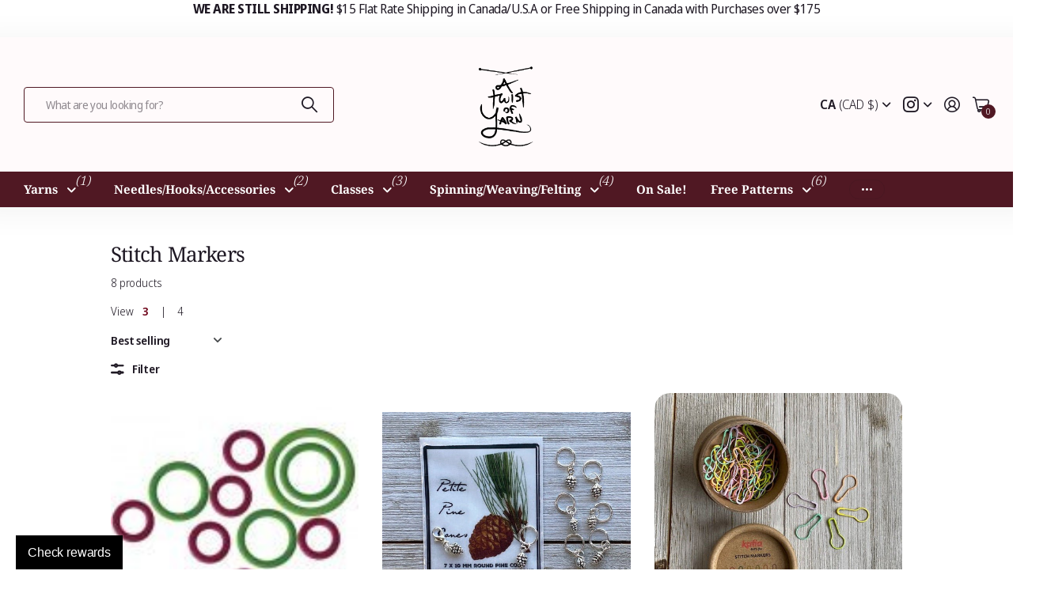

--- FILE ---
content_type: text/html; charset=utf-8
request_url: https://www.atwistofyarn.com/collections/stitch-markers
body_size: 49071
content:
<!doctype html>
<html
  lang="en"
  data-theme="next"
  dir="ltr"
  class="no-js btn-hover-up  btn-mobile-wide"
>
  <head>
    <meta charset="utf-8">
    <meta http-equiv="x-ua-compatible" content="ie=edge">
    <title>
      Stitch Markers
       &ndash; A Twist of Yarn
    </title><meta name="theme-color" content="">
    <meta name="MobileOptimized" content="320">
    <meta name="HandheldFriendly" content="true">
    <meta
      name="viewport"
      content="width=device-width, initial-scale=1, minimum-scale=1, maximum-scale=5, viewport-fit=cover, shrink-to-fit=no"
    >
    <meta name="msapplication-config" content="//www.atwistofyarn.com/cdn/shop/t/43/assets/browserconfig.xml?v=52024572095365081671757538934">
    <link rel="canonical" href="https://a-twist-of-yarn.myshopify.com/collections/stitch-markers">
    <link rel="preconnect" href="https://fonts.shopifycdn.com" crossorigin><link rel="preload" as="style" href="//www.atwistofyarn.com/cdn/shop/t/43/assets/screen.css?v=163553309437769543821757538934">
    <link rel="preload" as="style" href="//www.atwistofyarn.com/cdn/shop/t/43/assets/screen-settings.css?v=174902629182629986641763149349">
    
<link rel="preload" as="font" href="//www.atwistofyarn.com/cdn/fonts/noto_serif/notoserif_n4.157efcc933874b41c43d5a6a81253eedd9845384.woff2" type="font/woff2" crossorigin>
    <link rel="preload" as="font" href="//www.atwistofyarn.com/cdn/fonts/noto_sans_display/notosansdisplay_n4.6e40e262d89cfb66b08511b66a1661d28e47121f.woff2" type="font/woff2" crossorigin>
    <link rel="preload" as="font" href="//www.atwistofyarn.com/cdn/shop/t/43/assets/icomoon.woff?v=131928518403279058281757538934" crossorigin>
    <link media="screen" rel="stylesheet" href="//www.atwistofyarn.com/cdn/shop/t/43/assets/screen.css?v=163553309437769543821757538934" id="core-css">
    
    <noscript><link rel="stylesheet" href="//www.atwistofyarn.com/cdn/shop/t/43/assets/async-menu.css?v=42198473107064888151757538934"></noscript><link media="screen" rel="stylesheet" href="//www.atwistofyarn.com/cdn/shop/t/43/assets/page-collection.css?v=50618136350955178231757538934" id="collection-css"><link media="screen" rel="stylesheet" href="//www.atwistofyarn.com/cdn/shop/t/43/assets/screen-settings.css?v=174902629182629986641763149349" id="custom-css"><link rel="icon" href="//www.atwistofyarn.com/cdn/shop/files/LOGO_Transparent.png?crop=center&height=32&v=1748282087&width=32" type="image/png">
      <link rel="mask-icon" href="safari-pinned-tab.svg" color="#333333">
      <link rel="apple-touch-icon" href="apple-touch-icon.png"><script>
      document.documentElement.classList.remove('no-js');
    </script>
    <meta name="msapplication-config" content="//www.atwistofyarn.com/cdn/shop/t/43/assets/browserconfig.xml?v=52024572095365081671757538934">
<meta property="og:title" content="Stitch Markers">
<meta property="og:type" content="product.group">
<meta property="og:description" content="Canadian Yarn shop in Vernon, BC, Canada. Alpaca to yak, merino to cotton, we have your name brand yarns and accessories for knitting, crocheting, spinning, felting, and weaving. Noro, Malabrigo, Cascade, Garnstudio, Juniper Moon, BC Garn, and Chiaogoo. We have classes and workshops. Shop Online Canada.">
<meta property="og:site_name" content="A Twist of Yarn">
<meta property="og:url" content="https://a-twist-of-yarn.myshopify.com/collections/stitch-markers">

<meta property="og:image" content="//www.atwistofyarn.com/cdn/shop/files/A-Twist-of-Yarn-Logo_shopify_final_03b3da0a-a5b0-4674-8b5b-d3bc777c5d16.jpg?crop=center&height=500&v=1748129536&width=600">

<meta name="twitter:title" content="Stitch Markers">
<meta name="twitter:description" content="Canadian Yarn shop in Vernon, BC, Canada. Alpaca to yak, merino to cotton, we have your name brand yarns and accessories for knitting, crocheting, spinning, felting, and weaving. Noro, Malabrigo, Cascade, Garnstudio, Juniper Moon, BC Garn, and Chiaogoo. We have classes and workshops. Shop Online Canada.">
<meta name="twitter:site" content="A Twist of Yarn">

  <meta name="twitter:card" content="//www.atwistofyarn.com/cdn/shop/files/LOGO_Transparent.png?v=1748282087">


<script type="application/ld+json">
  [
    {
      "@context": "https://schema.org/",
      "@type": "Organization",
      "url": "https://a-twist-of-yarn.myshopify.com/collections/stitch-markers",
      "name": "A Twist of Yarn",
      "legalName": "A Twist of Yarn",
      "description": "Canadian Yarn shop in Vernon, BC, Canada. Alpaca to yak, merino to cotton, we have your name brand yarns and accessories for knitting, crocheting, spinning, felting, and weaving. Noro, Malabrigo, Cascade, Garnstudio, Juniper Moon, BC Garn, and Chiaogoo. We have classes and workshops. Shop Online Canada.","logo": "//www.atwistofyarn.com/cdn/shop/files/LOGO_Transparent.png?v=1748282087",
        "image": "//www.atwistofyarn.com/cdn/shop/files/LOGO_Transparent.png?v=1748282087","contactPoint": {
        "@type": "ContactPoint",
        "contactType": "Customer service",
        "telephone": "2505494200"
      },
      "address": {
        "@type": "PostalAddress",
        "streetAddress": "3915 31 Street",
        "addressLocality": "Vernon",
        "postalCode": "V1T 5J7",
        "addressCountry": "CANADA"
      }
    },
    {
      "@context": "https://schema.org",
      "@type": "WebSite",
      "url": "https://a-twist-of-yarn.myshopify.com/collections/stitch-markers",
      "name": "A Twist of Yarn",
      "description": "Canadian Yarn shop in Vernon, BC, Canada. Alpaca to yak, merino to cotton, we have your name brand yarns and accessories for knitting, crocheting, spinning, felting, and weaving. Noro, Malabrigo, Cascade, Garnstudio, Juniper Moon, BC Garn, and Chiaogoo. We have classes and workshops. Shop Online Canada.",
      "author": [
        {
          "@type": "Organization",
          "url": "https://www.someoneyouknow.online",
          "name": "Someoneyouknow",
          "address": {
            "@type": "PostalAddress",
            "streetAddress": "Wilhelminaplein 25",
            "addressLocality": "Eindhoven",
            "addressRegion": "NB",
            "postalCode": "5611 HG",
            "addressCountry": "NL"
          }
        }
      ]
    }
  ]
</script>

    <script>window.performance && window.performance.mark && window.performance.mark('shopify.content_for_header.start');</script><meta name="google-site-verification" content="EOTBTlbczKYO7nOJwgmnZXHslf4oOGxDuWOTi-M01ck">
<meta name="facebook-domain-verification" content="qy2tzzkao32co9eqg7sx9zcwfb84sd">
<meta name="facebook-domain-verification" content="5pa4pyr0o3hacclg5k1t2e48kr87qa">
<meta name="facebook-domain-verification" content="jtvkpzmnnca26ulsinuhwvh93fzqbg">
<meta name="facebook-domain-verification" content="6t4yqak3g4epqe8buq8lp5hccn0cb5">
<meta id="shopify-digital-wallet" name="shopify-digital-wallet" content="/4565336138/digital_wallets/dialog">
<meta name="shopify-checkout-api-token" content="51bddbe51e8e52a93d95442119df2c99">
<meta id="in-context-paypal-metadata" data-shop-id="4565336138" data-venmo-supported="false" data-environment="production" data-locale="en_US" data-paypal-v4="true" data-currency="CAD">
<link rel="alternate" type="application/atom+xml" title="Feed" href="/collections/stitch-markers.atom" />
<link rel="alternate" type="application/json+oembed" href="https://a-twist-of-yarn.myshopify.com/collections/stitch-markers.oembed">
<script async="async" src="/checkouts/internal/preloads.js?locale=en-CA"></script>
<link rel="preconnect" href="https://shop.app" crossorigin="anonymous">
<script async="async" src="https://shop.app/checkouts/internal/preloads.js?locale=en-CA&shop_id=4565336138" crossorigin="anonymous"></script>
<script id="apple-pay-shop-capabilities" type="application/json">{"shopId":4565336138,"countryCode":"CA","currencyCode":"CAD","merchantCapabilities":["supports3DS"],"merchantId":"gid:\/\/shopify\/Shop\/4565336138","merchantName":"A Twist of Yarn","requiredBillingContactFields":["postalAddress","email","phone"],"requiredShippingContactFields":["postalAddress","email","phone"],"shippingType":"shipping","supportedNetworks":["visa","masterCard","amex","discover","interac","jcb"],"total":{"type":"pending","label":"A Twist of Yarn","amount":"1.00"},"shopifyPaymentsEnabled":true,"supportsSubscriptions":true}</script>
<script id="shopify-features" type="application/json">{"accessToken":"51bddbe51e8e52a93d95442119df2c99","betas":["rich-media-storefront-analytics"],"domain":"www.atwistofyarn.com","predictiveSearch":true,"shopId":4565336138,"locale":"en"}</script>
<script>var Shopify = Shopify || {};
Shopify.shop = "a-twist-of-yarn.myshopify.com";
Shopify.locale = "en";
Shopify.currency = {"active":"CAD","rate":"1.0"};
Shopify.country = "CA";
Shopify.theme = {"name":"Larger Variant images test ATOY Theme 2025","id":181296038173,"schema_name":"Next","schema_version":"3.2.0","theme_store_id":2240,"role":"main"};
Shopify.theme.handle = "null";
Shopify.theme.style = {"id":null,"handle":null};
Shopify.cdnHost = "www.atwistofyarn.com/cdn";
Shopify.routes = Shopify.routes || {};
Shopify.routes.root = "/";</script>
<script type="module">!function(o){(o.Shopify=o.Shopify||{}).modules=!0}(window);</script>
<script>!function(o){function n(){var o=[];function n(){o.push(Array.prototype.slice.apply(arguments))}return n.q=o,n}var t=o.Shopify=o.Shopify||{};t.loadFeatures=n(),t.autoloadFeatures=n()}(window);</script>
<script>
  window.ShopifyPay = window.ShopifyPay || {};
  window.ShopifyPay.apiHost = "shop.app\/pay";
  window.ShopifyPay.redirectState = null;
</script>
<script id="shop-js-analytics" type="application/json">{"pageType":"collection"}</script>
<script defer="defer" async type="module" src="//www.atwistofyarn.com/cdn/shopifycloud/shop-js/modules/v2/client.init-shop-cart-sync_D0dqhulL.en.esm.js"></script>
<script defer="defer" async type="module" src="//www.atwistofyarn.com/cdn/shopifycloud/shop-js/modules/v2/chunk.common_CpVO7qML.esm.js"></script>
<script type="module">
  await import("//www.atwistofyarn.com/cdn/shopifycloud/shop-js/modules/v2/client.init-shop-cart-sync_D0dqhulL.en.esm.js");
await import("//www.atwistofyarn.com/cdn/shopifycloud/shop-js/modules/v2/chunk.common_CpVO7qML.esm.js");

  window.Shopify.SignInWithShop?.initShopCartSync?.({"fedCMEnabled":true,"windoidEnabled":true});

</script>
<script>
  window.Shopify = window.Shopify || {};
  if (!window.Shopify.featureAssets) window.Shopify.featureAssets = {};
  window.Shopify.featureAssets['shop-js'] = {"shop-cart-sync":["modules/v2/client.shop-cart-sync_D9bwt38V.en.esm.js","modules/v2/chunk.common_CpVO7qML.esm.js"],"init-fed-cm":["modules/v2/client.init-fed-cm_BJ8NPuHe.en.esm.js","modules/v2/chunk.common_CpVO7qML.esm.js"],"init-shop-email-lookup-coordinator":["modules/v2/client.init-shop-email-lookup-coordinator_pVrP2-kG.en.esm.js","modules/v2/chunk.common_CpVO7qML.esm.js"],"shop-cash-offers":["modules/v2/client.shop-cash-offers_CNh7FWN-.en.esm.js","modules/v2/chunk.common_CpVO7qML.esm.js","modules/v2/chunk.modal_DKF6x0Jh.esm.js"],"init-shop-cart-sync":["modules/v2/client.init-shop-cart-sync_D0dqhulL.en.esm.js","modules/v2/chunk.common_CpVO7qML.esm.js"],"init-windoid":["modules/v2/client.init-windoid_DaoAelzT.en.esm.js","modules/v2/chunk.common_CpVO7qML.esm.js"],"shop-toast-manager":["modules/v2/client.shop-toast-manager_1DND8Tac.en.esm.js","modules/v2/chunk.common_CpVO7qML.esm.js"],"pay-button":["modules/v2/client.pay-button_CFeQi1r6.en.esm.js","modules/v2/chunk.common_CpVO7qML.esm.js"],"shop-button":["modules/v2/client.shop-button_Ca94MDdQ.en.esm.js","modules/v2/chunk.common_CpVO7qML.esm.js"],"shop-login-button":["modules/v2/client.shop-login-button_DPYNfp1Z.en.esm.js","modules/v2/chunk.common_CpVO7qML.esm.js","modules/v2/chunk.modal_DKF6x0Jh.esm.js"],"avatar":["modules/v2/client.avatar_BTnouDA3.en.esm.js"],"shop-follow-button":["modules/v2/client.shop-follow-button_BMKh4nJE.en.esm.js","modules/v2/chunk.common_CpVO7qML.esm.js","modules/v2/chunk.modal_DKF6x0Jh.esm.js"],"init-customer-accounts-sign-up":["modules/v2/client.init-customer-accounts-sign-up_CJXi5kRN.en.esm.js","modules/v2/client.shop-login-button_DPYNfp1Z.en.esm.js","modules/v2/chunk.common_CpVO7qML.esm.js","modules/v2/chunk.modal_DKF6x0Jh.esm.js"],"init-shop-for-new-customer-accounts":["modules/v2/client.init-shop-for-new-customer-accounts_BoBxkgWu.en.esm.js","modules/v2/client.shop-login-button_DPYNfp1Z.en.esm.js","modules/v2/chunk.common_CpVO7qML.esm.js","modules/v2/chunk.modal_DKF6x0Jh.esm.js"],"init-customer-accounts":["modules/v2/client.init-customer-accounts_DCuDTzpR.en.esm.js","modules/v2/client.shop-login-button_DPYNfp1Z.en.esm.js","modules/v2/chunk.common_CpVO7qML.esm.js","modules/v2/chunk.modal_DKF6x0Jh.esm.js"],"checkout-modal":["modules/v2/client.checkout-modal_U_3e4VxF.en.esm.js","modules/v2/chunk.common_CpVO7qML.esm.js","modules/v2/chunk.modal_DKF6x0Jh.esm.js"],"lead-capture":["modules/v2/client.lead-capture_DEgn0Z8u.en.esm.js","modules/v2/chunk.common_CpVO7qML.esm.js","modules/v2/chunk.modal_DKF6x0Jh.esm.js"],"shop-login":["modules/v2/client.shop-login_CoM5QKZ_.en.esm.js","modules/v2/chunk.common_CpVO7qML.esm.js","modules/v2/chunk.modal_DKF6x0Jh.esm.js"],"payment-terms":["modules/v2/client.payment-terms_BmrqWn8r.en.esm.js","modules/v2/chunk.common_CpVO7qML.esm.js","modules/v2/chunk.modal_DKF6x0Jh.esm.js"]};
</script>
<script>(function() {
  var isLoaded = false;
  function asyncLoad() {
    if (isLoaded) return;
    isLoaded = true;
    var urls = ["https:\/\/app.marsello.com\/Portal\/Custom\/ScriptToInstall\/5d7281020880c0327c241a1c?aProvId=5d801c000880c00bf888d060\u0026shop=a-twist-of-yarn.myshopify.com","https:\/\/app.testimonialhub.com\/shopifyapp\/showsrstemplate.js?shop=a-twist-of-yarn.myshopify.com"];
    for (var i = 0; i < urls.length; i++) {
      var s = document.createElement('script');
      s.type = 'text/javascript';
      s.async = true;
      s.src = urls[i];
      var x = document.getElementsByTagName('script')[0];
      x.parentNode.insertBefore(s, x);
    }
  };
  if(window.attachEvent) {
    window.attachEvent('onload', asyncLoad);
  } else {
    window.addEventListener('load', asyncLoad, false);
  }
})();</script>
<script id="__st">var __st={"a":4565336138,"offset":-28800,"reqid":"7d7ca6eb-7fd6-4797-9d66-0d6b8938a0a9-1764858161","pageurl":"www.atwistofyarn.com\/collections\/stitch-markers","u":"17e84676e99a","p":"collection","rtyp":"collection","rid":466253906205};</script>
<script>window.ShopifyPaypalV4VisibilityTracking = true;</script>
<script id="captcha-bootstrap">!function(){'use strict';const t='contact',e='account',n='new_comment',o=[[t,t],['blogs',n],['comments',n],[t,'customer']],c=[[e,'customer_login'],[e,'guest_login'],[e,'recover_customer_password'],[e,'create_customer']],r=t=>t.map((([t,e])=>`form[action*='/${t}']:not([data-nocaptcha='true']) input[name='form_type'][value='${e}']`)).join(','),a=t=>()=>t?[...document.querySelectorAll(t)].map((t=>t.form)):[];function s(){const t=[...o],e=r(t);return a(e)}const i='password',u='form_key',d=['recaptcha-v3-token','g-recaptcha-response','h-captcha-response',i],f=()=>{try{return window.sessionStorage}catch{return}},m='__shopify_v',_=t=>t.elements[u];function p(t,e,n=!1){try{const o=window.sessionStorage,c=JSON.parse(o.getItem(e)),{data:r}=function(t){const{data:e,action:n}=t;return t[m]||n?{data:e,action:n}:{data:t,action:n}}(c);for(const[e,n]of Object.entries(r))t.elements[e]&&(t.elements[e].value=n);n&&o.removeItem(e)}catch(o){console.error('form repopulation failed',{error:o})}}const l='form_type',E='cptcha';function T(t){t.dataset[E]=!0}const w=window,h=w.document,L='Shopify',v='ce_forms',y='captcha';let A=!1;((t,e)=>{const n=(g='f06e6c50-85a8-45c8-87d0-21a2b65856fe',I='https://cdn.shopify.com/shopifycloud/storefront-forms-hcaptcha/ce_storefront_forms_captcha_hcaptcha.v1.5.2.iife.js',D={infoText:'Protected by hCaptcha',privacyText:'Privacy',termsText:'Terms'},(t,e,n)=>{const o=w[L][v],c=o.bindForm;if(c)return c(t,g,e,D).then(n);var r;o.q.push([[t,g,e,D],n]),r=I,A||(h.body.append(Object.assign(h.createElement('script'),{id:'captcha-provider',async:!0,src:r})),A=!0)});var g,I,D;w[L]=w[L]||{},w[L][v]=w[L][v]||{},w[L][v].q=[],w[L][y]=w[L][y]||{},w[L][y].protect=function(t,e){n(t,void 0,e),T(t)},Object.freeze(w[L][y]),function(t,e,n,w,h,L){const[v,y,A,g]=function(t,e,n){const i=e?o:[],u=t?c:[],d=[...i,...u],f=r(d),m=r(i),_=r(d.filter((([t,e])=>n.includes(e))));return[a(f),a(m),a(_),s()]}(w,h,L),I=t=>{const e=t.target;return e instanceof HTMLFormElement?e:e&&e.form},D=t=>v().includes(t);t.addEventListener('submit',(t=>{const e=I(t);if(!e)return;const n=D(e)&&!e.dataset.hcaptchaBound&&!e.dataset.recaptchaBound,o=_(e),c=g().includes(e)&&(!o||!o.value);(n||c)&&t.preventDefault(),c&&!n&&(function(t){try{if(!f())return;!function(t){const e=f();if(!e)return;const n=_(t);if(!n)return;const o=n.value;o&&e.removeItem(o)}(t);const e=Array.from(Array(32),(()=>Math.random().toString(36)[2])).join('');!function(t,e){_(t)||t.append(Object.assign(document.createElement('input'),{type:'hidden',name:u})),t.elements[u].value=e}(t,e),function(t,e){const n=f();if(!n)return;const o=[...t.querySelectorAll(`input[type='${i}']`)].map((({name:t})=>t)),c=[...d,...o],r={};for(const[a,s]of new FormData(t).entries())c.includes(a)||(r[a]=s);n.setItem(e,JSON.stringify({[m]:1,action:t.action,data:r}))}(t,e)}catch(e){console.error('failed to persist form',e)}}(e),e.submit())}));const S=(t,e)=>{t&&!t.dataset[E]&&(n(t,e.some((e=>e===t))),T(t))};for(const o of['focusin','change'])t.addEventListener(o,(t=>{const e=I(t);D(e)&&S(e,y())}));const B=e.get('form_key'),M=e.get(l),P=B&&M;t.addEventListener('DOMContentLoaded',(()=>{const t=y();if(P)for(const e of t)e.elements[l].value===M&&p(e,B);[...new Set([...A(),...v().filter((t=>'true'===t.dataset.shopifyCaptcha))])].forEach((e=>S(e,t)))}))}(h,new URLSearchParams(w.location.search),n,t,e,['guest_login'])})(!0,!0)}();</script>
<script integrity="sha256-52AcMU7V7pcBOXWImdc/TAGTFKeNjmkeM1Pvks/DTgc=" data-source-attribution="shopify.loadfeatures" defer="defer" src="//www.atwistofyarn.com/cdn/shopifycloud/storefront/assets/storefront/load_feature-81c60534.js" crossorigin="anonymous"></script>
<script crossorigin="anonymous" defer="defer" src="//www.atwistofyarn.com/cdn/shopifycloud/storefront/assets/shopify_pay/storefront-65b4c6d7.js?v=20250812"></script>
<script data-source-attribution="shopify.dynamic_checkout.dynamic.init">var Shopify=Shopify||{};Shopify.PaymentButton=Shopify.PaymentButton||{isStorefrontPortableWallets:!0,init:function(){window.Shopify.PaymentButton.init=function(){};var t=document.createElement("script");t.src="https://www.atwistofyarn.com/cdn/shopifycloud/portable-wallets/latest/portable-wallets.en.js",t.type="module",document.head.appendChild(t)}};
</script>
<script data-source-attribution="shopify.dynamic_checkout.buyer_consent">
  function portableWalletsHideBuyerConsent(e){var t=document.getElementById("shopify-buyer-consent"),n=document.getElementById("shopify-subscription-policy-button");t&&n&&(t.classList.add("hidden"),t.setAttribute("aria-hidden","true"),n.removeEventListener("click",e))}function portableWalletsShowBuyerConsent(e){var t=document.getElementById("shopify-buyer-consent"),n=document.getElementById("shopify-subscription-policy-button");t&&n&&(t.classList.remove("hidden"),t.removeAttribute("aria-hidden"),n.addEventListener("click",e))}window.Shopify?.PaymentButton&&(window.Shopify.PaymentButton.hideBuyerConsent=portableWalletsHideBuyerConsent,window.Shopify.PaymentButton.showBuyerConsent=portableWalletsShowBuyerConsent);
</script>
<script data-source-attribution="shopify.dynamic_checkout.cart.bootstrap">document.addEventListener("DOMContentLoaded",(function(){function t(){return document.querySelector("shopify-accelerated-checkout-cart, shopify-accelerated-checkout")}if(t())Shopify.PaymentButton.init();else{new MutationObserver((function(e,n){t()&&(Shopify.PaymentButton.init(),n.disconnect())})).observe(document.body,{childList:!0,subtree:!0})}}));
</script>
<link id="shopify-accelerated-checkout-styles" rel="stylesheet" media="screen" href="https://www.atwistofyarn.com/cdn/shopifycloud/portable-wallets/latest/accelerated-checkout-backwards-compat.css" crossorigin="anonymous">
<style id="shopify-accelerated-checkout-cart">
        #shopify-buyer-consent {
  margin-top: 1em;
  display: inline-block;
  width: 100%;
}

#shopify-buyer-consent.hidden {
  display: none;
}

#shopify-subscription-policy-button {
  background: none;
  border: none;
  padding: 0;
  text-decoration: underline;
  font-size: inherit;
  cursor: pointer;
}

#shopify-subscription-policy-button::before {
  box-shadow: none;
}

      </style>

<script>window.performance && window.performance.mark && window.performance.mark('shopify.content_for_header.end');</script>
    
    <style>
      :root {
          --scheme-1:                      #ffffff;
          --scheme-1_solid:                #ffffff;
          --scheme-1_bg:                   var(--scheme-1);
          --scheme-1_bg_dark:              var(--scheme-1_bg);
          --scheme-1_bg_var:               var(--scheme-1_bg_dark);
          --scheme-1_bg_secondary:         #fffafb;
          --scheme-1_fg:                   #1f1924;
          --scheme-1_fg_sat:               #ded8e4;
          --scheme-1_title:                #1f1924;
          --scheme-1_title_solid:          #1f1924;

          --scheme-1_primary_btn_bg:       #501823;
          --scheme-1_primary_btn_bg_dark:  #351017;
          --scheme-1_primary_btn_fg:       #ffffff;
          --scheme-1_secondary_btn_bg:     #501823;
          --scheme-1_secondary_btn_bg_dark:#351017;
          --scheme-1_secondary_btn_fg:     #ffffff;
          --scheme-1_tertiary_btn_bg:      #501823;
          --scheme-1_tertiary_btn_bg_dark: #351017;
          --scheme-1_tertiary_btn_fg:      #ffffff;
          --scheme-1_btn_bg:       		var(--scheme-1_primary_btn_bg);
          --scheme-1_btn_bg_dark:  		var(--scheme-1_primary_btn_bg_dark);
          --scheme-1_btn_fg:       		var(--scheme-1_primary_btn_fg);
          --scheme-1_bd:                   #501823;
          --scheme-1_input_bg:             #ffffff;
          --scheme-1_input_bg_dark:        #f2f2f2;
          --scheme-1_input_fg:             #191919;
          --scheme-1_input_pl:             #232323;
          --scheme-1_accent:               #6e051a;
          --scheme-1_accent_gradient:      linear-gradient(179deg, rgba(255, 255, 255, 1), rgba(208, 78, 130, 1) 100%);
          
          --scheme-1_fg_brightness: 0; 
          
            --body_bg:            				var(--scheme-1_bg);
          
          --scheme-1_bg_darkmode:        #191919;
          --scheme-1_fg_darkmode:        #ffffff;
          --scheme-1_primary_btn_bg_darkmode: #848484;
          --scheme-1_primary_btn_fg_darkmode: #ffffff;
          --scheme-1_accent_darkmode:    #d04e82;
        }
        :root, [class*="palette-scheme-1"], [data-active-content*="scheme-1"] {
        --primary_bg:             var(--scheme-1_bg);
        --bg_secondary:           var(--scheme-1_bg_secondary);
        --primary_text:           var(--scheme-1_fg);
        --primary_text_h:         var(--scheme-1_title);
        --headings_text:          var(--primary_text_h);
        --headings_text_solid:    var(--scheme-1_title_solid);
        --primary_btn_bg:         var(--scheme-1_primary_btn_bg);
        --primary_btn_bg_dark:    var(--scheme-1_primary_btn_bg_dark);
        --primary_btn_fg:       var(--scheme-1_primary_btn_fg);
        --secondary_btn_bg:       var(--scheme-1_secondary_btn_bg);
        --secondary_btn_bg_dark:  var(--scheme-1_secondary_btn_bg_dark);
        --secondary_btn_fg:     var(--scheme-1_secondary_btn_fg);
        --tertiary_btn_bg:        var(--scheme-1_tertiary_btn_bg);
        --tertiary_btn_bg_dark:   var(--scheme-1_tertiary_btn_bg_dark);
        --tertiary_btn_fg:      var(--scheme-1_tertiary_btn_fg);
        --input_bg:               var(--scheme-1_input_bg);
        --input_bg_dark:          var(--scheme-1_input_bg_dark);
        --input_fg:               var(--scheme-1_input_fg);
        --input_pl:               var(--scheme-1_input_pl);
        --input_bd:               var(--scheme-1_bd);
        --custom_bd:              var(--custom_input_bd);
        --secondary_bg: 		  var(--primary_btn_bg);
        --accent:                 var(--scheme-1_accent);
        --theme_bg:               var(--accent);
        --accent_gradient:        var(--scheme-1_accent_gradient);
        --primary_text_brightness:var(--scheme-1_fg_brightness);
        --primary_default_body_text:     var(--scheme-1_fg);
        --primary_default_heading_text:  var(--scheme-1_title);
        }
        
        .day-switched {
          --scheme-1_bg:     var(--scheme-1_bg_darkmode);
          --scheme-1_fg:     var(--scheme-1_fg_darkmode);
          --scheme-1_btn_bg: var(--scheme-1_primary_btn_bg_darkmode);
          --scheme-1_btn_fg: var(--scheme-1_primary_btn_fg_darkmode);
          --scheme-1_accent: var(--scheme-1_accent_darkmode);
        }
        .day-switched, .day-switched [class*="palette-scheme-1"], .day-switched [data-active-content*="scheme-1"] {
          --primary_bg:             var(--scheme-1_bg);
          --bg_secondary:           var(--primary_bg);
          --primary_text:           var(--scheme-1_fg);
          --primary_text_h:         var(--primary_text);
          --headings_text:          var(--primary_text);
          --headings_text_solid:    var(--primary_text);
          --primary_btn_bg:         var(--scheme-1_btn_bg);
          --primary_btn_bg_dark:    var(--primary_btn_bg);
          --primary_btn_fg:         var(--scheme-1_btn_fg);
          --secondary_btn_bg:       var(--primary_btn_bg);
          --secondary_btn_bg_dark:  var(--primary_btn_bg);
          --secondary_btn_fg:       var(--primary_btn_fg);
          --tertiary_btn_bg:        var(--primary_btn_bg);
          --tertiary_btn_bg_dark:   var(--primary_btn_bg);
          --tertiary_btn_fg:        var(--primary_btn_fg);
          --primary_default_body_text:     var(--primary_text);
          --primary_default_heading_text:  var(--primary_text);
          --accent:                 var(--scheme-1_accent);
          
            --body_bg:            	var(--primary_bg);
          
        }
      :root {
          --scheme-2:                      #fffafb;
          --scheme-2_solid:                #fffafb;
          --scheme-2_bg:                   var(--scheme-2);
          --scheme-2_bg_dark:              #fff0f3;
          --scheme-2_bg_var:               var(--scheme-2_bg_dark);
          --scheme-2_bg_secondary:         #6e051a;
          --scheme-2_fg:                   #1f1924;
          --scheme-2_fg_sat:               #ded8e4;
          --scheme-2_title:                #1f1924;
          --scheme-2_title_solid:          #1f1924;

          --scheme-2_primary_btn_bg:       #351219;
          --scheme-2_primary_btn_bg_dark:  #1a090c;
          --scheme-2_primary_btn_fg:       #ffffff;
          --scheme-2_secondary_btn_bg:     #351219;
          --scheme-2_secondary_btn_bg_dark:#1a090c;
          --scheme-2_secondary_btn_fg:     #ffffff;
          --scheme-2_tertiary_btn_bg:      #191919;
          --scheme-2_tertiary_btn_bg_dark: #070707;
          --scheme-2_tertiary_btn_fg:      #ffffff;
          --scheme-2_btn_bg:       		var(--scheme-2_primary_btn_bg);
          --scheme-2_btn_bg_dark:  		var(--scheme-2_primary_btn_bg_dark);
          --scheme-2_btn_fg:       		var(--scheme-2_primary_btn_fg);
          --scheme-2_bd:                   #501823;
          --scheme-2_input_bg:             #ffffff;
          --scheme-2_input_bg_dark:        #f2f2f2;
          --scheme-2_input_fg:             #191919;
          --scheme-2_input_pl:             #232323;
          --scheme-2_accent:               #fffafb;
          --scheme-2_accent_gradient:      #fffafb;
          
          --scheme-2_fg_brightness: 0; 
          
          --scheme-2_bg_darkmode:        #191919;
          --scheme-2_fg_darkmode:        #ffffff;
          --scheme-2_primary_btn_bg_darkmode: #848484;
          --scheme-2_primary_btn_fg_darkmode: #ffffff;
          --scheme-2_accent_darkmode:    #f9af11;
        }
        [class*="palette-scheme-2"], [data-active-content*="scheme-2"] {
        --primary_bg:             var(--scheme-2_bg);
        --bg_secondary:           var(--scheme-2_bg_secondary);
        --primary_text:           var(--scheme-2_fg);
        --primary_text_h:         var(--scheme-2_title);
        --headings_text:          var(--primary_text_h);
        --headings_text_solid:    var(--scheme-2_title_solid);
        --primary_btn_bg:         var(--scheme-2_primary_btn_bg);
        --primary_btn_bg_dark:    var(--scheme-2_primary_btn_bg_dark);
        --primary_btn_fg:       var(--scheme-2_primary_btn_fg);
        --secondary_btn_bg:       var(--scheme-2_secondary_btn_bg);
        --secondary_btn_bg_dark:  var(--scheme-2_secondary_btn_bg_dark);
        --secondary_btn_fg:     var(--scheme-2_secondary_btn_fg);
        --tertiary_btn_bg:        var(--scheme-2_tertiary_btn_bg);
        --tertiary_btn_bg_dark:   var(--scheme-2_tertiary_btn_bg_dark);
        --tertiary_btn_fg:      var(--scheme-2_tertiary_btn_fg);
        --input_bg:               var(--scheme-2_input_bg);
        --input_bg_dark:          var(--scheme-2_input_bg_dark);
        --input_fg:               var(--scheme-2_input_fg);
        --input_pl:               var(--scheme-2_input_pl);
        --input_bd:               var(--scheme-2_bd);
        --custom_bd:              var(--custom_input_bd);
        --secondary_bg: 		  var(--primary_btn_bg);
        --accent:                 var(--scheme-2_accent);
        --theme_bg:               var(--accent);
        --accent_gradient:        var(--scheme-2_accent_gradient);
        --primary_text_brightness:var(--scheme-2_fg_brightness);
        --primary_default_body_text:     var(--scheme-1_fg);
        --primary_default_heading_text:  var(--scheme-1_title);
        }
        
        .day-switched {
          --scheme-2_bg:     var(--scheme-2_bg_darkmode);
          --scheme-2_fg:     var(--scheme-2_fg_darkmode);
          --scheme-2_btn_bg: var(--scheme-2_primary_btn_bg_darkmode);
          --scheme-2_btn_fg: var(--scheme-2_primary_btn_fg_darkmode);
          --scheme-2_accent: var(--scheme-2_accent_darkmode);
        }
        .day-switched [class*="palette-scheme-2"], .day-switched [data-active-content*="scheme-2"] {
          --primary_bg:             var(--scheme-2_bg);
          --bg_secondary:           var(--primary_bg);
          --primary_text:           var(--scheme-2_fg);
          --primary_text_h:         var(--primary_text);
          --headings_text:          var(--primary_text);
          --headings_text_solid:    var(--primary_text);
          --primary_btn_bg:         var(--scheme-2_btn_bg);
          --primary_btn_bg_dark:    var(--primary_btn_bg);
          --primary_btn_fg:         var(--scheme-2_btn_fg);
          --secondary_btn_bg:       var(--primary_btn_bg);
          --secondary_btn_bg_dark:  var(--primary_btn_bg);
          --secondary_btn_fg:       var(--primary_btn_fg);
          --tertiary_btn_bg:        var(--primary_btn_bg);
          --tertiary_btn_bg_dark:   var(--primary_btn_bg);
          --tertiary_btn_fg:        var(--primary_btn_fg);
          --primary_default_body_text:     var(--primary_text);
          --primary_default_heading_text:  var(--primary_text);
          --accent:                 var(--scheme-2_accent);
          
        }
      :root {
          --scheme-3:                      #501823;
          --scheme-3_solid:                #501823;
          --scheme-3_bg:                   var(--scheme-3);
          --scheme-3_bg_dark:              #481620;
          --scheme-3_bg_var:               var(--scheme-3_bg_dark);
          --scheme-3_bg_secondary:         #6e051a;
          --scheme-3_fg:                   #ffffff;
          --scheme-3_fg_sat:               #ffffff;
          --scheme-3_title:                #191919;
          --scheme-3_title_solid:          #191919;

          --scheme-3_primary_btn_bg:       #ffffff;
          --scheme-3_primary_btn_bg_dark:  #ededed;
          --scheme-3_primary_btn_fg:       #6e051a;
          --scheme-3_secondary_btn_bg:     #ffffff;
          --scheme-3_secondary_btn_bg_dark:#ededed;
          --scheme-3_secondary_btn_fg:     #6e051a;
          --scheme-3_tertiary_btn_bg:      #ffffff;
          --scheme-3_tertiary_btn_bg_dark: #ededed;
          --scheme-3_tertiary_btn_fg:      #6e051a;
          --scheme-3_btn_bg:       		var(--scheme-3_primary_btn_bg);
          --scheme-3_btn_bg_dark:  		var(--scheme-3_primary_btn_bg_dark);
          --scheme-3_btn_fg:       		var(--scheme-3_primary_btn_fg);
          --scheme-3_bd:                   #501823;
          --scheme-3_input_bg:             #ffffff;
          --scheme-3_input_bg_dark:        #f2f2f2;
          --scheme-3_input_fg:             #191919;
          --scheme-3_input_pl:             #232323;
          --scheme-3_accent:               #ffffff;
          --scheme-3_accent_gradient:      #ffffff;
          
          --scheme-3_fg_brightness: 1; 
          
          --scheme-3_bg_darkmode:        #191919;
          --scheme-3_fg_darkmode:        #ffffff;
          --scheme-3_primary_btn_bg_darkmode: #848484;
          --scheme-3_primary_btn_fg_darkmode: #ffffff;
          --scheme-3_accent_darkmode:    #f9af11;
        }
        [class*="palette-scheme-3"], [data-active-content*="scheme-3"] {
        --primary_bg:             var(--scheme-3_bg);
        --bg_secondary:           var(--scheme-3_bg_secondary);
        --primary_text:           var(--scheme-3_fg);
        --primary_text_h:         var(--scheme-3_title);
        --headings_text:          var(--primary_text_h);
        --headings_text_solid:    var(--scheme-3_title_solid);
        --primary_btn_bg:         var(--scheme-3_primary_btn_bg);
        --primary_btn_bg_dark:    var(--scheme-3_primary_btn_bg_dark);
        --primary_btn_fg:       var(--scheme-3_primary_btn_fg);
        --secondary_btn_bg:       var(--scheme-3_secondary_btn_bg);
        --secondary_btn_bg_dark:  var(--scheme-3_secondary_btn_bg_dark);
        --secondary_btn_fg:     var(--scheme-3_secondary_btn_fg);
        --tertiary_btn_bg:        var(--scheme-3_tertiary_btn_bg);
        --tertiary_btn_bg_dark:   var(--scheme-3_tertiary_btn_bg_dark);
        --tertiary_btn_fg:      var(--scheme-3_tertiary_btn_fg);
        --input_bg:               var(--scheme-3_input_bg);
        --input_bg_dark:          var(--scheme-3_input_bg_dark);
        --input_fg:               var(--scheme-3_input_fg);
        --input_pl:               var(--scheme-3_input_pl);
        --input_bd:               var(--scheme-3_bd);
        --custom_bd:              var(--custom_input_bd);
        --secondary_bg: 		  var(--primary_btn_bg);
        --accent:                 var(--scheme-3_accent);
        --theme_bg:               var(--accent);
        --accent_gradient:        var(--scheme-3_accent_gradient);
        --primary_text_brightness:var(--scheme-3_fg_brightness);
        --primary_default_body_text:     var(--scheme-1_fg);
        --primary_default_heading_text:  var(--scheme-1_title);
        }
        
        .day-switched {
          --scheme-3_bg:     var(--scheme-3_bg_darkmode);
          --scheme-3_fg:     var(--scheme-3_fg_darkmode);
          --scheme-3_btn_bg: var(--scheme-3_primary_btn_bg_darkmode);
          --scheme-3_btn_fg: var(--scheme-3_primary_btn_fg_darkmode);
          --scheme-3_accent: var(--scheme-3_accent_darkmode);
        }
        .day-switched [class*="palette-scheme-3"], .day-switched [data-active-content*="scheme-3"] {
          --primary_bg:             var(--scheme-3_bg);
          --bg_secondary:           var(--primary_bg);
          --primary_text:           var(--scheme-3_fg);
          --primary_text_h:         var(--primary_text);
          --headings_text:          var(--primary_text);
          --headings_text_solid:    var(--primary_text);
          --primary_btn_bg:         var(--scheme-3_btn_bg);
          --primary_btn_bg_dark:    var(--primary_btn_bg);
          --primary_btn_fg:         var(--scheme-3_btn_fg);
          --secondary_btn_bg:       var(--primary_btn_bg);
          --secondary_btn_bg_dark:  var(--primary_btn_bg);
          --secondary_btn_fg:       var(--primary_btn_fg);
          --tertiary_btn_bg:        var(--primary_btn_bg);
          --tertiary_btn_bg_dark:   var(--primary_btn_bg);
          --tertiary_btn_fg:        var(--primary_btn_fg);
          --primary_default_body_text:     var(--primary_text);
          --primary_default_heading_text:  var(--primary_text);
          --accent:                 var(--scheme-3_accent);
          
        }
      :root {
          --scheme-4:                      #919f83;
          --scheme-4_solid:                #919f83;
          --scheme-4_bg:                   var(--scheme-4);
          --scheme-4_bg_dark:              #8c9b7d;
          --scheme-4_bg_var:               var(--scheme-4_bg_dark);
          --scheme-4_bg_secondary:         #010101;
          --scheme-4_fg:                   #ffffff;
          --scheme-4_fg_sat:               #ffffff;
          --scheme-4_title:                #ffffff;
          --scheme-4_title_solid:          #ffffff;

          --scheme-4_primary_btn_bg:       #ffffff;
          --scheme-4_primary_btn_bg_dark:  #ededed;
          --scheme-4_primary_btn_fg:       #191919;
          --scheme-4_secondary_btn_bg:     #696969;
          --scheme-4_secondary_btn_bg_dark:#575757;
          --scheme-4_secondary_btn_fg:     #ffffff;
          --scheme-4_tertiary_btn_bg:      #423c47;
          --scheme-4_tertiary_btn_bg_dark: #302c34;
          --scheme-4_tertiary_btn_fg:      #191919;
          --scheme-4_btn_bg:       		var(--scheme-4_primary_btn_bg);
          --scheme-4_btn_bg_dark:  		var(--scheme-4_primary_btn_bg_dark);
          --scheme-4_btn_fg:       		var(--scheme-4_primary_btn_fg);
          --scheme-4_bd:                   #e5e5e5;
          --scheme-4_input_bg:             #ffffff;
          --scheme-4_input_bg_dark:        #f2f2f2;
          --scheme-4_input_fg:             #423c47;
          --scheme-4_input_pl:             #4c4552;
          --scheme-4_accent:               #696969;
          --scheme-4_accent_gradient:      #696969;
          
          --scheme-4_fg_brightness: 1; 
          
          --scheme-4_bg_darkmode:        #191919;
          --scheme-4_fg_darkmode:        #ffffff;
          --scheme-4_primary_btn_bg_darkmode: #848484;
          --scheme-4_primary_btn_fg_darkmode: #ffffff;
          --scheme-4_accent_darkmode:    #f9af11;
        }
        [class*="palette-scheme-4"], [data-active-content*="scheme-4"] {
        --primary_bg:             var(--scheme-4_bg);
        --bg_secondary:           var(--scheme-4_bg_secondary);
        --primary_text:           var(--scheme-4_fg);
        --primary_text_h:         var(--scheme-4_title);
        --headings_text:          var(--primary_text_h);
        --headings_text_solid:    var(--scheme-4_title_solid);
        --primary_btn_bg:         var(--scheme-4_primary_btn_bg);
        --primary_btn_bg_dark:    var(--scheme-4_primary_btn_bg_dark);
        --primary_btn_fg:       var(--scheme-4_primary_btn_fg);
        --secondary_btn_bg:       var(--scheme-4_secondary_btn_bg);
        --secondary_btn_bg_dark:  var(--scheme-4_secondary_btn_bg_dark);
        --secondary_btn_fg:     var(--scheme-4_secondary_btn_fg);
        --tertiary_btn_bg:        var(--scheme-4_tertiary_btn_bg);
        --tertiary_btn_bg_dark:   var(--scheme-4_tertiary_btn_bg_dark);
        --tertiary_btn_fg:      var(--scheme-4_tertiary_btn_fg);
        --input_bg:               var(--scheme-4_input_bg);
        --input_bg_dark:          var(--scheme-4_input_bg_dark);
        --input_fg:               var(--scheme-4_input_fg);
        --input_pl:               var(--scheme-4_input_pl);
        --input_bd:               var(--scheme-4_bd);
        --custom_bd:              var(--custom_input_bd);
        --secondary_bg: 		  var(--primary_btn_bg);
        --accent:                 var(--scheme-4_accent);
        --theme_bg:               var(--accent);
        --accent_gradient:        var(--scheme-4_accent_gradient);
        --primary_text_brightness:var(--scheme-4_fg_brightness);
        --primary_default_body_text:     var(--scheme-1_fg);
        --primary_default_heading_text:  var(--scheme-1_title);
        }
        
        .day-switched {
          --scheme-4_bg:     var(--scheme-4_bg_darkmode);
          --scheme-4_fg:     var(--scheme-4_fg_darkmode);
          --scheme-4_btn_bg: var(--scheme-4_primary_btn_bg_darkmode);
          --scheme-4_btn_fg: var(--scheme-4_primary_btn_fg_darkmode);
          --scheme-4_accent: var(--scheme-4_accent_darkmode);
        }
        .day-switched [class*="palette-scheme-4"], .day-switched [data-active-content*="scheme-4"] {
          --primary_bg:             var(--scheme-4_bg);
          --bg_secondary:           var(--primary_bg);
          --primary_text:           var(--scheme-4_fg);
          --primary_text_h:         var(--primary_text);
          --headings_text:          var(--primary_text);
          --headings_text_solid:    var(--primary_text);
          --primary_btn_bg:         var(--scheme-4_btn_bg);
          --primary_btn_bg_dark:    var(--primary_btn_bg);
          --primary_btn_fg:         var(--scheme-4_btn_fg);
          --secondary_btn_bg:       var(--primary_btn_bg);
          --secondary_btn_bg_dark:  var(--primary_btn_bg);
          --secondary_btn_fg:       var(--primary_btn_fg);
          --tertiary_btn_bg:        var(--primary_btn_bg);
          --tertiary_btn_bg_dark:   var(--primary_btn_bg);
          --tertiary_btn_fg:        var(--primary_btn_fg);
          --primary_default_body_text:     var(--primary_text);
          --primary_default_heading_text:  var(--primary_text);
          --accent:                 var(--scheme-4_accent);
          
        }
      :root {
          --scheme-5:                      #d04e82;
          --scheme-5_solid:                #d04e82;
          --scheme-5_bg:                   var(--scheme-5);
          --scheme-5_bg_dark:              #ce467c;
          --scheme-5_bg_var:               var(--scheme-5_bg_dark);
          --scheme-5_bg_secondary:         #d04e82;
          --scheme-5_fg:                   #ffffff;
          --scheme-5_fg_sat:               #ffffff;
          --scheme-5_title:                #ffffff;
          --scheme-5_title_solid:          #ffffff;

          --scheme-5_primary_btn_bg:       #ffffff;
          --scheme-5_primary_btn_bg_dark:  #ededed;
          --scheme-5_primary_btn_fg:       #191919;
          --scheme-5_secondary_btn_bg:     #848484;
          --scheme-5_secondary_btn_bg_dark:#727272;
          --scheme-5_secondary_btn_fg:     #ffffff;
          --scheme-5_tertiary_btn_bg:      #191919;
          --scheme-5_tertiary_btn_bg_dark: #070707;
          --scheme-5_tertiary_btn_fg:      #ffffff;
          --scheme-5_btn_bg:       		var(--scheme-5_primary_btn_bg);
          --scheme-5_btn_bg_dark:  		var(--scheme-5_primary_btn_bg_dark);
          --scheme-5_btn_fg:       		var(--scheme-5_primary_btn_fg);
          --scheme-5_bd:                   #e5e5e5;
          --scheme-5_input_bg:             #ffffff;
          --scheme-5_input_bg_dark:        #f2f2f2;
          --scheme-5_input_fg:             #191919;
          --scheme-5_input_pl:             #232323;
          --scheme-5_accent:               #696969;
          --scheme-5_accent_gradient:      #696969;
          
          --scheme-5_fg_brightness: 1; 
          
          --scheme-5_bg_darkmode:        #191919;
          --scheme-5_fg_darkmode:        #ffffff;
          --scheme-5_primary_btn_bg_darkmode: #848484;
          --scheme-5_primary_btn_fg_darkmode: #ffffff;
          --scheme-5_accent_darkmode:    #f9af11;
        }
        [class*="palette-scheme-5"], [data-active-content*="scheme-5"] {
        --primary_bg:             var(--scheme-5_bg);
        --bg_secondary:           var(--scheme-5_bg_secondary);
        --primary_text:           var(--scheme-5_fg);
        --primary_text_h:         var(--scheme-5_title);
        --headings_text:          var(--primary_text_h);
        --headings_text_solid:    var(--scheme-5_title_solid);
        --primary_btn_bg:         var(--scheme-5_primary_btn_bg);
        --primary_btn_bg_dark:    var(--scheme-5_primary_btn_bg_dark);
        --primary_btn_fg:       var(--scheme-5_primary_btn_fg);
        --secondary_btn_bg:       var(--scheme-5_secondary_btn_bg);
        --secondary_btn_bg_dark:  var(--scheme-5_secondary_btn_bg_dark);
        --secondary_btn_fg:     var(--scheme-5_secondary_btn_fg);
        --tertiary_btn_bg:        var(--scheme-5_tertiary_btn_bg);
        --tertiary_btn_bg_dark:   var(--scheme-5_tertiary_btn_bg_dark);
        --tertiary_btn_fg:      var(--scheme-5_tertiary_btn_fg);
        --input_bg:               var(--scheme-5_input_bg);
        --input_bg_dark:          var(--scheme-5_input_bg_dark);
        --input_fg:               var(--scheme-5_input_fg);
        --input_pl:               var(--scheme-5_input_pl);
        --input_bd:               var(--scheme-5_bd);
        --custom_bd:              var(--custom_input_bd);
        --secondary_bg: 		  var(--primary_btn_bg);
        --accent:                 var(--scheme-5_accent);
        --theme_bg:               var(--accent);
        --accent_gradient:        var(--scheme-5_accent_gradient);
        --primary_text_brightness:var(--scheme-5_fg_brightness);
        --primary_default_body_text:     var(--scheme-1_fg);
        --primary_default_heading_text:  var(--scheme-1_title);
        }
        
        .day-switched {
          --scheme-5_bg:     var(--scheme-5_bg_darkmode);
          --scheme-5_fg:     var(--scheme-5_fg_darkmode);
          --scheme-5_btn_bg: var(--scheme-5_primary_btn_bg_darkmode);
          --scheme-5_btn_fg: var(--scheme-5_primary_btn_fg_darkmode);
          --scheme-5_accent: var(--scheme-5_accent_darkmode);
        }
        .day-switched [class*="palette-scheme-5"], .day-switched [data-active-content*="scheme-5"] {
          --primary_bg:             var(--scheme-5_bg);
          --bg_secondary:           var(--primary_bg);
          --primary_text:           var(--scheme-5_fg);
          --primary_text_h:         var(--primary_text);
          --headings_text:          var(--primary_text);
          --headings_text_solid:    var(--primary_text);
          --primary_btn_bg:         var(--scheme-5_btn_bg);
          --primary_btn_bg_dark:    var(--primary_btn_bg);
          --primary_btn_fg:         var(--scheme-5_btn_fg);
          --secondary_btn_bg:       var(--primary_btn_bg);
          --secondary_btn_bg_dark:  var(--primary_btn_bg);
          --secondary_btn_fg:       var(--primary_btn_fg);
          --tertiary_btn_bg:        var(--primary_btn_bg);
          --tertiary_btn_bg_dark:   var(--primary_btn_bg);
          --tertiary_btn_fg:        var(--primary_btn_fg);
          --primary_default_body_text:     var(--primary_text);
          --primary_default_heading_text:  var(--primary_text);
          --accent:                 var(--scheme-5_accent);
          
        }
      :root {
          --scheme-6:                      #6e051a;
          --scheme-6_solid:                #6e051a;
          --scheme-6_bg:                   var(--scheme-6);
          --scheme-6_bg_dark:              #640518;
          --scheme-6_bg_var:               var(--scheme-6_bg_dark);
          --scheme-6_bg_secondary:         #f9f9f9;
          --scheme-6_fg:                   #ffffff;
          --scheme-6_fg_sat:               #ffffff;
          --scheme-6_title:                #ffffff;
          --scheme-6_title_solid:          #ffffff;

          --scheme-6_primary_btn_bg:       #848484;
          --scheme-6_primary_btn_bg_dark:  #727272;
          --scheme-6_primary_btn_fg:       #ffffff;
          --scheme-6_secondary_btn_bg:     #696969;
          --scheme-6_secondary_btn_bg_dark:#575757;
          --scheme-6_secondary_btn_fg:     #ffffff;
          --scheme-6_tertiary_btn_bg:      #191919;
          --scheme-6_tertiary_btn_bg_dark: #070707;
          --scheme-6_tertiary_btn_fg:      #ffffff;
          --scheme-6_btn_bg:       		var(--scheme-6_primary_btn_bg);
          --scheme-6_btn_bg_dark:  		var(--scheme-6_primary_btn_bg_dark);
          --scheme-6_btn_fg:       		var(--scheme-6_primary_btn_fg);
          --scheme-6_bd:                   #e5e5e5;
          --scheme-6_input_bg:             #ffffff;
          --scheme-6_input_bg_dark:        #f2f2f2;
          --scheme-6_input_fg:             #ffffff;
          --scheme-6_input_pl:             #ffffff;
          --scheme-6_accent:               #696969;
          --scheme-6_accent_gradient:      #696969;
          
          --scheme-6_fg_brightness: 1; 
          
          --scheme-6_bg_darkmode:        #191919;
          --scheme-6_fg_darkmode:        #ffffff;
          --scheme-6_primary_btn_bg_darkmode: #848484;
          --scheme-6_primary_btn_fg_darkmode: #ffffff;
          --scheme-6_accent_darkmode:    #f9af11;
        }
        [class*="palette-scheme-6"], [data-active-content*="scheme-6"] {
        --primary_bg:             var(--scheme-6_bg);
        --bg_secondary:           var(--scheme-6_bg_secondary);
        --primary_text:           var(--scheme-6_fg);
        --primary_text_h:         var(--scheme-6_title);
        --headings_text:          var(--primary_text_h);
        --headings_text_solid:    var(--scheme-6_title_solid);
        --primary_btn_bg:         var(--scheme-6_primary_btn_bg);
        --primary_btn_bg_dark:    var(--scheme-6_primary_btn_bg_dark);
        --primary_btn_fg:       var(--scheme-6_primary_btn_fg);
        --secondary_btn_bg:       var(--scheme-6_secondary_btn_bg);
        --secondary_btn_bg_dark:  var(--scheme-6_secondary_btn_bg_dark);
        --secondary_btn_fg:     var(--scheme-6_secondary_btn_fg);
        --tertiary_btn_bg:        var(--scheme-6_tertiary_btn_bg);
        --tertiary_btn_bg_dark:   var(--scheme-6_tertiary_btn_bg_dark);
        --tertiary_btn_fg:      var(--scheme-6_tertiary_btn_fg);
        --input_bg:               var(--scheme-6_input_bg);
        --input_bg_dark:          var(--scheme-6_input_bg_dark);
        --input_fg:               var(--scheme-6_input_fg);
        --input_pl:               var(--scheme-6_input_pl);
        --input_bd:               var(--scheme-6_bd);
        --custom_bd:              var(--custom_input_bd);
        --secondary_bg: 		  var(--primary_btn_bg);
        --accent:                 var(--scheme-6_accent);
        --theme_bg:               var(--accent);
        --accent_gradient:        var(--scheme-6_accent_gradient);
        --primary_text_brightness:var(--scheme-6_fg_brightness);
        --primary_default_body_text:     var(--scheme-1_fg);
        --primary_default_heading_text:  var(--scheme-1_title);
        }
        
        .day-switched {
          --scheme-6_bg:     var(--scheme-6_bg_darkmode);
          --scheme-6_fg:     var(--scheme-6_fg_darkmode);
          --scheme-6_btn_bg: var(--scheme-6_primary_btn_bg_darkmode);
          --scheme-6_btn_fg: var(--scheme-6_primary_btn_fg_darkmode);
          --scheme-6_accent: var(--scheme-6_accent_darkmode);
        }
        .day-switched [class*="palette-scheme-6"], .day-switched [data-active-content*="scheme-6"] {
          --primary_bg:             var(--scheme-6_bg);
          --bg_secondary:           var(--primary_bg);
          --primary_text:           var(--scheme-6_fg);
          --primary_text_h:         var(--primary_text);
          --headings_text:          var(--primary_text);
          --headings_text_solid:    var(--primary_text);
          --primary_btn_bg:         var(--scheme-6_btn_bg);
          --primary_btn_bg_dark:    var(--primary_btn_bg);
          --primary_btn_fg:         var(--scheme-6_btn_fg);
          --secondary_btn_bg:       var(--primary_btn_bg);
          --secondary_btn_bg_dark:  var(--primary_btn_bg);
          --secondary_btn_fg:       var(--primary_btn_fg);
          --tertiary_btn_bg:        var(--primary_btn_bg);
          --tertiary_btn_bg_dark:   var(--primary_btn_bg);
          --tertiary_btn_fg:        var(--primary_btn_fg);
          --primary_default_body_text:     var(--primary_text);
          --primary_default_heading_text:  var(--primary_text);
          --accent:                 var(--scheme-6_accent);
          
        }
      :root {
          --scheme-7:                      linear-gradient(120deg, rgba(100, 100, 100, 0.36), rgba(246, 246, 246, 1) 100%);
          --scheme-7_solid:                #f7f7f7;
          --scheme-7_bg:                   var(--scheme-7);
          --scheme-7_bg_dark:              #f2f2f2;
          --scheme-7_bg_var:               var(--scheme-7_bg_dark);
          --scheme-7_bg_secondary:         #ffffff;
          --scheme-7_fg:                   #191919;
          --scheme-7_fg_sat:               #d8d8d8;
          --scheme-7_title:                #191919;
          --scheme-7_title_solid:          #191919;

          --scheme-7_primary_btn_bg:       #848484;
          --scheme-7_primary_btn_bg_dark:  #727272;
          --scheme-7_primary_btn_fg:       #ffffff;
          --scheme-7_secondary_btn_bg:     #696969;
          --scheme-7_secondary_btn_bg_dark:#575757;
          --scheme-7_secondary_btn_fg:     #ffffff;
          --scheme-7_tertiary_btn_bg:      #191919;
          --scheme-7_tertiary_btn_bg_dark: #070707;
          --scheme-7_tertiary_btn_fg:      #ffffff;
          --scheme-7_btn_bg:       		var(--scheme-7_primary_btn_bg);
          --scheme-7_btn_bg_dark:  		var(--scheme-7_primary_btn_bg_dark);
          --scheme-7_btn_fg:       		var(--scheme-7_primary_btn_fg);
          --scheme-7_bd:                   #e5e5e5;
          --scheme-7_input_bg:             #ffffff;
          --scheme-7_input_bg_dark:        #f2f2f2;
          --scheme-7_input_fg:             #848484;
          --scheme-7_input_pl:             #8e8e8e;
          --scheme-7_accent:               #696969;
          --scheme-7_accent_gradient:      #696969;
          
          --scheme-7_fg_brightness: 0; 
          
          --scheme-7_bg_darkmode:        #191919;
          --scheme-7_fg_darkmode:        #ffffff;
          --scheme-7_primary_btn_bg_darkmode: #848484;
          --scheme-7_primary_btn_fg_darkmode: #ffffff;
          --scheme-7_accent_darkmode:    #f9af11;
        }
        [class*="palette-scheme-7"], [data-active-content*="scheme-7"] {
        --primary_bg:             var(--scheme-7_bg);
        --bg_secondary:           var(--scheme-7_bg_secondary);
        --primary_text:           var(--scheme-7_fg);
        --primary_text_h:         var(--scheme-7_title);
        --headings_text:          var(--primary_text_h);
        --headings_text_solid:    var(--scheme-7_title_solid);
        --primary_btn_bg:         var(--scheme-7_primary_btn_bg);
        --primary_btn_bg_dark:    var(--scheme-7_primary_btn_bg_dark);
        --primary_btn_fg:       var(--scheme-7_primary_btn_fg);
        --secondary_btn_bg:       var(--scheme-7_secondary_btn_bg);
        --secondary_btn_bg_dark:  var(--scheme-7_secondary_btn_bg_dark);
        --secondary_btn_fg:     var(--scheme-7_secondary_btn_fg);
        --tertiary_btn_bg:        var(--scheme-7_tertiary_btn_bg);
        --tertiary_btn_bg_dark:   var(--scheme-7_tertiary_btn_bg_dark);
        --tertiary_btn_fg:      var(--scheme-7_tertiary_btn_fg);
        --input_bg:               var(--scheme-7_input_bg);
        --input_bg_dark:          var(--scheme-7_input_bg_dark);
        --input_fg:               var(--scheme-7_input_fg);
        --input_pl:               var(--scheme-7_input_pl);
        --input_bd:               var(--scheme-7_bd);
        --custom_bd:              var(--custom_input_bd);
        --secondary_bg: 		  var(--primary_btn_bg);
        --accent:                 var(--scheme-7_accent);
        --theme_bg:               var(--accent);
        --accent_gradient:        var(--scheme-7_accent_gradient);
        --primary_text_brightness:var(--scheme-7_fg_brightness);
        --primary_default_body_text:     var(--scheme-1_fg);
        --primary_default_heading_text:  var(--scheme-1_title);
        }
        
        .day-switched {
          --scheme-7_bg:     var(--scheme-7_bg_darkmode);
          --scheme-7_fg:     var(--scheme-7_fg_darkmode);
          --scheme-7_btn_bg: var(--scheme-7_primary_btn_bg_darkmode);
          --scheme-7_btn_fg: var(--scheme-7_primary_btn_fg_darkmode);
          --scheme-7_accent: var(--scheme-7_accent_darkmode);
        }
        .day-switched [class*="palette-scheme-7"], .day-switched [data-active-content*="scheme-7"] {
          --primary_bg:             var(--scheme-7_bg);
          --bg_secondary:           var(--primary_bg);
          --primary_text:           var(--scheme-7_fg);
          --primary_text_h:         var(--primary_text);
          --headings_text:          var(--primary_text);
          --headings_text_solid:    var(--primary_text);
          --primary_btn_bg:         var(--scheme-7_btn_bg);
          --primary_btn_bg_dark:    var(--primary_btn_bg);
          --primary_btn_fg:         var(--scheme-7_btn_fg);
          --secondary_btn_bg:       var(--primary_btn_bg);
          --secondary_btn_bg_dark:  var(--primary_btn_bg);
          --secondary_btn_fg:       var(--primary_btn_fg);
          --tertiary_btn_bg:        var(--primary_btn_bg);
          --tertiary_btn_bg_dark:   var(--primary_btn_bg);
          --tertiary_btn_fg:        var(--primary_btn_fg);
          --primary_default_body_text:     var(--primary_text);
          --primary_default_heading_text:  var(--primary_text);
          --accent:                 var(--scheme-7_accent);
          
        }
      :root {
          --scheme-8:                      linear-gradient(170deg, rgba(132, 132, 132, 1) 3%, rgba(158, 158, 158, 1) 100%);
          --scheme-8_solid:                #848484;
          --scheme-8_bg:                   var(--scheme-8);
          --scheme-8_bg_dark:              #7f7f7f;
          --scheme-8_bg_var:               var(--scheme-8_bg_dark);
          --scheme-8_bg_secondary:         #ffffff;
          --scheme-8_fg:                   #ffffff;
          --scheme-8_fg_sat:               #ffffff;
          --scheme-8_title:                #ffffff;
          --scheme-8_title_solid:          #ffffff;

          --scheme-8_primary_btn_bg:       #ffffff;
          --scheme-8_primary_btn_bg_dark:  #ededed;
          --scheme-8_primary_btn_fg:       #191919;
          --scheme-8_secondary_btn_bg:     #696969;
          --scheme-8_secondary_btn_bg_dark:#575757;
          --scheme-8_secondary_btn_fg:     #ffffff;
          --scheme-8_tertiary_btn_bg:      #848484;
          --scheme-8_tertiary_btn_bg_dark: #727272;
          --scheme-8_tertiary_btn_fg:      #ffffff;
          --scheme-8_btn_bg:       		var(--scheme-8_primary_btn_bg);
          --scheme-8_btn_bg_dark:  		var(--scheme-8_primary_btn_bg_dark);
          --scheme-8_btn_fg:       		var(--scheme-8_primary_btn_fg);
          --scheme-8_bd:                   #e5e5e5;
          --scheme-8_input_bg:             #ffffff;
          --scheme-8_input_bg_dark:        #f2f2f2;
          --scheme-8_input_fg:             #191919;
          --scheme-8_input_pl:             #232323;
          --scheme-8_accent:               #696969;
          --scheme-8_accent_gradient:      #696969;
          
          --scheme-8_fg_brightness: 1; 
          
          --scheme-8_bg_darkmode:        #191919;
          --scheme-8_fg_darkmode:        #ffffff;
          --scheme-8_primary_btn_bg_darkmode: #848484;
          --scheme-8_primary_btn_fg_darkmode: #ffffff;
          --scheme-8_accent_darkmode:    #f9af11;
        }
        [class*="palette-scheme-8"], [data-active-content*="scheme-8"] {
        --primary_bg:             var(--scheme-8_bg);
        --bg_secondary:           var(--scheme-8_bg_secondary);
        --primary_text:           var(--scheme-8_fg);
        --primary_text_h:         var(--scheme-8_title);
        --headings_text:          var(--primary_text_h);
        --headings_text_solid:    var(--scheme-8_title_solid);
        --primary_btn_bg:         var(--scheme-8_primary_btn_bg);
        --primary_btn_bg_dark:    var(--scheme-8_primary_btn_bg_dark);
        --primary_btn_fg:       var(--scheme-8_primary_btn_fg);
        --secondary_btn_bg:       var(--scheme-8_secondary_btn_bg);
        --secondary_btn_bg_dark:  var(--scheme-8_secondary_btn_bg_dark);
        --secondary_btn_fg:     var(--scheme-8_secondary_btn_fg);
        --tertiary_btn_bg:        var(--scheme-8_tertiary_btn_bg);
        --tertiary_btn_bg_dark:   var(--scheme-8_tertiary_btn_bg_dark);
        --tertiary_btn_fg:      var(--scheme-8_tertiary_btn_fg);
        --input_bg:               var(--scheme-8_input_bg);
        --input_bg_dark:          var(--scheme-8_input_bg_dark);
        --input_fg:               var(--scheme-8_input_fg);
        --input_pl:               var(--scheme-8_input_pl);
        --input_bd:               var(--scheme-8_bd);
        --custom_bd:              var(--custom_input_bd);
        --secondary_bg: 		  var(--primary_btn_bg);
        --accent:                 var(--scheme-8_accent);
        --theme_bg:               var(--accent);
        --accent_gradient:        var(--scheme-8_accent_gradient);
        --primary_text_brightness:var(--scheme-8_fg_brightness);
        --primary_default_body_text:     var(--scheme-1_fg);
        --primary_default_heading_text:  var(--scheme-1_title);
        }
        
        .day-switched {
          --scheme-8_bg:     var(--scheme-8_bg_darkmode);
          --scheme-8_fg:     var(--scheme-8_fg_darkmode);
          --scheme-8_btn_bg: var(--scheme-8_primary_btn_bg_darkmode);
          --scheme-8_btn_fg: var(--scheme-8_primary_btn_fg_darkmode);
          --scheme-8_accent: var(--scheme-8_accent_darkmode);
        }
        .day-switched [class*="palette-scheme-8"], .day-switched [data-active-content*="scheme-8"] {
          --primary_bg:             var(--scheme-8_bg);
          --bg_secondary:           var(--primary_bg);
          --primary_text:           var(--scheme-8_fg);
          --primary_text_h:         var(--primary_text);
          --headings_text:          var(--primary_text);
          --headings_text_solid:    var(--primary_text);
          --primary_btn_bg:         var(--scheme-8_btn_bg);
          --primary_btn_bg_dark:    var(--primary_btn_bg);
          --primary_btn_fg:         var(--scheme-8_btn_fg);
          --secondary_btn_bg:       var(--primary_btn_bg);
          --secondary_btn_bg_dark:  var(--primary_btn_bg);
          --secondary_btn_fg:       var(--primary_btn_fg);
          --tertiary_btn_bg:        var(--primary_btn_bg);
          --tertiary_btn_bg_dark:   var(--primary_btn_bg);
          --tertiary_btn_fg:        var(--primary_btn_fg);
          --primary_default_body_text:     var(--primary_text);
          --primary_default_heading_text:  var(--primary_text);
          --accent:                 var(--scheme-8_accent);
          
        }
      :root {
          --scheme-57e06ab5-e09a-4f19-93fb-5282d9aa1a3e:                      #0e1320;
          --scheme-57e06ab5-e09a-4f19-93fb-5282d9aa1a3e_solid:                #0e1320;
          --scheme-57e06ab5-e09a-4f19-93fb-5282d9aa1a3e_bg:                   var(--scheme-57e06ab5-e09a-4f19-93fb-5282d9aa1a3e);
          --scheme-57e06ab5-e09a-4f19-93fb-5282d9aa1a3e_bg_dark:              #0b0f19;
          --scheme-57e06ab5-e09a-4f19-93fb-5282d9aa1a3e_bg_var:               var(--scheme-57e06ab5-e09a-4f19-93fb-5282d9aa1a3e_bg_dark);
          --scheme-57e06ab5-e09a-4f19-93fb-5282d9aa1a3e_bg_secondary:         #0e1320;
          --scheme-57e06ab5-e09a-4f19-93fb-5282d9aa1a3e_fg:                   #ffffff;
          --scheme-57e06ab5-e09a-4f19-93fb-5282d9aa1a3e_fg_sat:               #ffffff;
          --scheme-57e06ab5-e09a-4f19-93fb-5282d9aa1a3e_title:                #ffffff;
          --scheme-57e06ab5-e09a-4f19-93fb-5282d9aa1a3e_title_solid:          #ffffff;

          --scheme-57e06ab5-e09a-4f19-93fb-5282d9aa1a3e_primary_btn_bg:       #ffffff;
          --scheme-57e06ab5-e09a-4f19-93fb-5282d9aa1a3e_primary_btn_bg_dark:  #ededed;
          --scheme-57e06ab5-e09a-4f19-93fb-5282d9aa1a3e_primary_btn_fg:       #1f1924;
          --scheme-57e06ab5-e09a-4f19-93fb-5282d9aa1a3e_secondary_btn_bg:     #501823;
          --scheme-57e06ab5-e09a-4f19-93fb-5282d9aa1a3e_secondary_btn_bg_dark:#351017;
          --scheme-57e06ab5-e09a-4f19-93fb-5282d9aa1a3e_secondary_btn_fg:     #ffffff;
          --scheme-57e06ab5-e09a-4f19-93fb-5282d9aa1a3e_tertiary_btn_bg:      #501823;
          --scheme-57e06ab5-e09a-4f19-93fb-5282d9aa1a3e_tertiary_btn_bg_dark: #351017;
          --scheme-57e06ab5-e09a-4f19-93fb-5282d9aa1a3e_tertiary_btn_fg:      #ffffff;
          --scheme-57e06ab5-e09a-4f19-93fb-5282d9aa1a3e_btn_bg:       		var(--scheme-57e06ab5-e09a-4f19-93fb-5282d9aa1a3e_primary_btn_bg);
          --scheme-57e06ab5-e09a-4f19-93fb-5282d9aa1a3e_btn_bg_dark:  		var(--scheme-57e06ab5-e09a-4f19-93fb-5282d9aa1a3e_primary_btn_bg_dark);
          --scheme-57e06ab5-e09a-4f19-93fb-5282d9aa1a3e_btn_fg:       		var(--scheme-57e06ab5-e09a-4f19-93fb-5282d9aa1a3e_primary_btn_fg);
          --scheme-57e06ab5-e09a-4f19-93fb-5282d9aa1a3e_bd:                   #501823;
          --scheme-57e06ab5-e09a-4f19-93fb-5282d9aa1a3e_input_bg:             #ffffff;
          --scheme-57e06ab5-e09a-4f19-93fb-5282d9aa1a3e_input_bg_dark:        #f2f2f2;
          --scheme-57e06ab5-e09a-4f19-93fb-5282d9aa1a3e_input_fg:             #191919;
          --scheme-57e06ab5-e09a-4f19-93fb-5282d9aa1a3e_input_pl:             #232323;
          --scheme-57e06ab5-e09a-4f19-93fb-5282d9aa1a3e_accent:               #6e051a;
          --scheme-57e06ab5-e09a-4f19-93fb-5282d9aa1a3e_accent_gradient:      linear-gradient(179deg, rgba(255, 255, 255, 1), rgba(208, 78, 130, 1) 100%);
          
          --scheme-57e06ab5-e09a-4f19-93fb-5282d9aa1a3e_fg_brightness: 1; 
          
          --scheme-57e06ab5-e09a-4f19-93fb-5282d9aa1a3e_bg_darkmode:        #191919;
          --scheme-57e06ab5-e09a-4f19-93fb-5282d9aa1a3e_fg_darkmode:        #ffffff;
          --scheme-57e06ab5-e09a-4f19-93fb-5282d9aa1a3e_primary_btn_bg_darkmode: #848484;
          --scheme-57e06ab5-e09a-4f19-93fb-5282d9aa1a3e_primary_btn_fg_darkmode: #ffffff;
          --scheme-57e06ab5-e09a-4f19-93fb-5282d9aa1a3e_accent_darkmode:    #d04e82;
        }
        [class*="palette-scheme-57e06ab5-e09a-4f19-93fb-5282d9aa1a3e"], [data-active-content*="scheme-57e06ab5-e09a-4f19-93fb-5282d9aa1a3e"] {
        --primary_bg:             var(--scheme-57e06ab5-e09a-4f19-93fb-5282d9aa1a3e_bg);
        --bg_secondary:           var(--scheme-57e06ab5-e09a-4f19-93fb-5282d9aa1a3e_bg_secondary);
        --primary_text:           var(--scheme-57e06ab5-e09a-4f19-93fb-5282d9aa1a3e_fg);
        --primary_text_h:         var(--scheme-57e06ab5-e09a-4f19-93fb-5282d9aa1a3e_title);
        --headings_text:          var(--primary_text_h);
        --headings_text_solid:    var(--scheme-57e06ab5-e09a-4f19-93fb-5282d9aa1a3e_title_solid);
        --primary_btn_bg:         var(--scheme-57e06ab5-e09a-4f19-93fb-5282d9aa1a3e_primary_btn_bg);
        --primary_btn_bg_dark:    var(--scheme-57e06ab5-e09a-4f19-93fb-5282d9aa1a3e_primary_btn_bg_dark);
        --primary_btn_fg:       var(--scheme-57e06ab5-e09a-4f19-93fb-5282d9aa1a3e_primary_btn_fg);
        --secondary_btn_bg:       var(--scheme-57e06ab5-e09a-4f19-93fb-5282d9aa1a3e_secondary_btn_bg);
        --secondary_btn_bg_dark:  var(--scheme-57e06ab5-e09a-4f19-93fb-5282d9aa1a3e_secondary_btn_bg_dark);
        --secondary_btn_fg:     var(--scheme-57e06ab5-e09a-4f19-93fb-5282d9aa1a3e_secondary_btn_fg);
        --tertiary_btn_bg:        var(--scheme-57e06ab5-e09a-4f19-93fb-5282d9aa1a3e_tertiary_btn_bg);
        --tertiary_btn_bg_dark:   var(--scheme-57e06ab5-e09a-4f19-93fb-5282d9aa1a3e_tertiary_btn_bg_dark);
        --tertiary_btn_fg:      var(--scheme-57e06ab5-e09a-4f19-93fb-5282d9aa1a3e_tertiary_btn_fg);
        --input_bg:               var(--scheme-57e06ab5-e09a-4f19-93fb-5282d9aa1a3e_input_bg);
        --input_bg_dark:          var(--scheme-57e06ab5-e09a-4f19-93fb-5282d9aa1a3e_input_bg_dark);
        --input_fg:               var(--scheme-57e06ab5-e09a-4f19-93fb-5282d9aa1a3e_input_fg);
        --input_pl:               var(--scheme-57e06ab5-e09a-4f19-93fb-5282d9aa1a3e_input_pl);
        --input_bd:               var(--scheme-57e06ab5-e09a-4f19-93fb-5282d9aa1a3e_bd);
        --custom_bd:              var(--custom_input_bd);
        --secondary_bg: 		  var(--primary_btn_bg);
        --accent:                 var(--scheme-57e06ab5-e09a-4f19-93fb-5282d9aa1a3e_accent);
        --theme_bg:               var(--accent);
        --accent_gradient:        var(--scheme-57e06ab5-e09a-4f19-93fb-5282d9aa1a3e_accent_gradient);
        --primary_text_brightness:var(--scheme-57e06ab5-e09a-4f19-93fb-5282d9aa1a3e_fg_brightness);
        --primary_default_body_text:     var(--scheme-1_fg);
        --primary_default_heading_text:  var(--scheme-1_title);
        }
        
        .day-switched {
          --scheme-57e06ab5-e09a-4f19-93fb-5282d9aa1a3e_bg:     var(--scheme-57e06ab5-e09a-4f19-93fb-5282d9aa1a3e_bg_darkmode);
          --scheme-57e06ab5-e09a-4f19-93fb-5282d9aa1a3e_fg:     var(--scheme-57e06ab5-e09a-4f19-93fb-5282d9aa1a3e_fg_darkmode);
          --scheme-57e06ab5-e09a-4f19-93fb-5282d9aa1a3e_btn_bg: var(--scheme-57e06ab5-e09a-4f19-93fb-5282d9aa1a3e_primary_btn_bg_darkmode);
          --scheme-57e06ab5-e09a-4f19-93fb-5282d9aa1a3e_btn_fg: var(--scheme-57e06ab5-e09a-4f19-93fb-5282d9aa1a3e_primary_btn_fg_darkmode);
          --scheme-57e06ab5-e09a-4f19-93fb-5282d9aa1a3e_accent: var(--scheme-57e06ab5-e09a-4f19-93fb-5282d9aa1a3e_accent_darkmode);
        }
        .day-switched [class*="palette-scheme-57e06ab5-e09a-4f19-93fb-5282d9aa1a3e"], .day-switched [data-active-content*="scheme-57e06ab5-e09a-4f19-93fb-5282d9aa1a3e"] {
          --primary_bg:             var(--scheme-57e06ab5-e09a-4f19-93fb-5282d9aa1a3e_bg);
          --bg_secondary:           var(--primary_bg);
          --primary_text:           var(--scheme-57e06ab5-e09a-4f19-93fb-5282d9aa1a3e_fg);
          --primary_text_h:         var(--primary_text);
          --headings_text:          var(--primary_text);
          --headings_text_solid:    var(--primary_text);
          --primary_btn_bg:         var(--scheme-57e06ab5-e09a-4f19-93fb-5282d9aa1a3e_btn_bg);
          --primary_btn_bg_dark:    var(--primary_btn_bg);
          --primary_btn_fg:         var(--scheme-57e06ab5-e09a-4f19-93fb-5282d9aa1a3e_btn_fg);
          --secondary_btn_bg:       var(--primary_btn_bg);
          --secondary_btn_bg_dark:  var(--primary_btn_bg);
          --secondary_btn_fg:       var(--primary_btn_fg);
          --tertiary_btn_bg:        var(--primary_btn_bg);
          --tertiary_btn_bg_dark:   var(--primary_btn_bg);
          --tertiary_btn_fg:        var(--primary_btn_fg);
          --primary_default_body_text:     var(--primary_text);
          --primary_default_heading_text:  var(--primary_text);
          --accent:                 var(--scheme-57e06ab5-e09a-4f19-93fb-5282d9aa1a3e_accent);
          
        }
      
      @media only screen and (max-width: 47.5em) {
        .text-palette-default-mobile, [class*="palette-"].text-palette-default-mobile { --primary_text: var(--scheme-1_fg); --headings_text: var(--scheme-1_title);}
      }

      
    </style>
  <!-- BEGIN app block: shopify://apps/marsello-loyalty-email-sms/blocks/widget/2f8afca8-ebe2-41cc-a30f-c0ab7d4ac8be --><script>
  (function () {
    var w = window;
    var d = document;
    var l = function () {
      var data = btoa(
        JSON.stringify({
          Provider: 0,
          SiteIdentifier: 'a-twist-of-yarn.myshopify.com',
          CustomerIdentifier: '',
          Timestamp: 'fe5b2b6718321a362317d578abbe882553707a40fbb23c695e58e67048e6aea4',
        })
      );
      w.marselloSettings = { token: data };
      var listener = function (event) {
        if (event.data == 'signup') {
          window.location.href = '/account/register';
        } else if (event.data == 'signin') {
          window.location.href = '/account/login';
        } else if (event.data == 'logout') {
          window.location.href = '/account/logout';
        }
      };
      window.addEventListener('message', listener, false);
      var s = d.createElement('script');
      s.type = 'text/javascript';
      s.async = true;
      s.src = 'https://pos.marsello.app/widget/a-twist-of-yarn.myshopify.com';
      //s.src = 'https://localhost:44464/widget/a-twist-of-yarn.myshopify.com';
      var x = d.getElementsByTagName('head')[0].childNodes[0];
      x.parentNode.insertBefore(s, x);
    };
    if (document.readyState === 'complete') {
      l();
    } else if (w.attachEvent) {
      w.attachEvent('onload', l);
    } else {
      w.addEventListener('load', l, false);
    }
  })();
</script>



<!-- END app block --><!-- BEGIN app block: shopify://apps/rimix-product-badges/blocks/rimix-helper/46f9dcab-fec8-4959-8563-b2334479cd94 -->
    <script id="rm-product-badges-scripts">
        window.RMPB_PLAN ={"name":"Starter","status":"ACTIVE"};
        window.RMPB_PRODUCTBADGES =[{"id":"6852fe1ade7e0407a1ba2c1e","status":"active","title":"Product badge 10:56:19 06\/18\/2025","editorData":{"animation":{"badgeAnimation":"none","badgeAnimationRepeat":"infinity","badgeAnimationTimes":5},"badgeAlignment":{"desktop":"top_left","mobile":"top_left"},"badgeAlignmentCustom":{"desktop":{"bottom":"","horizontal":false,"left":0,"right":"","top":0,"vertical":false},"mobile":{"bottom":"","horizontal":false,"left":0,"right":"","top":0,"vertical":false}},"badgePAlignment":{"desktop":"left","mobile":"left"},"badgePosition":"inside_image","badgeShowOn":["desktop","mobile"],"badgeShowOnPage":["cart","collection","index","list-collections","page","product","search"],"badgeTooltipText":{"default":""},"badgeType":"text_badge","condition":{"badgeApplyTo":["manual"],"badgeConditions":{"categories":[],"excludeCategories":[],"excludeTags":[],"inventory":"all","lowStock":1,"newStatus":-1,"priceRange":{"from":-1,"to":-1},"productTitle":"","saleProduct":"none","stockRange":{"from":0,"to":15},"tags":[]},"badgeProductsManual":[{"handle":"rios","id":"gid:\/\/shopify\/Product\/3733016739914","imageUrl":"https:\/\/cdn.shopify.com\/s\/files\/1\/0045\/6533\/6138\/files\/115-OldRose.jpg?v=1727381437","title":"Rios","totalVariants":88,"variants":["gid:\/\/shopify\/ProductVariant\/28996792877130","gid:\/\/shopify\/ProductVariant\/28996792582218","gid:\/\/shopify\/ProductVariant\/28996792647754","gid:\/\/shopify\/ProductVariant\/32531487031370","gid:\/\/shopify\/ProductVariant\/28996792680522","gid:\/\/shopify\/ProductVariant\/29361541873738","gid:\/\/shopify\/ProductVariant\/28996792713290","gid:\/\/shopify\/ProductVariant\/28996792746058","gid:\/\/shopify\/ProductVariant\/28996792811594","gid:\/\/shopify\/ProductVariant\/32327609712714","gid:\/\/shopify\/ProductVariant\/28996792844362","gid:\/\/shopify\/ProductVariant\/28996792909898","gid:\/\/shopify\/ProductVariant\/28996792942666","gid:\/\/shopify\/ProductVariant\/28996792975434","gid:\/\/shopify\/ProductVariant\/31860303790154","gid:\/\/shopify\/ProductVariant\/32531486998602","gid:\/\/shopify\/ProductVariant\/28996793139274","gid:\/\/shopify\/ProductVariant\/29361541906506","gid:\/\/shopify\/ProductVariant\/28996793729098","gid:\/\/shopify\/ProductVariant\/49201155506461","gid:\/\/shopify\/ProductVariant\/28996792287306","gid:\/\/shopify\/ProductVariant\/28996792320074","gid:\/\/shopify\/ProductVariant\/28996792352842","gid:\/\/shopify\/ProductVariant\/28996792385610","gid:\/\/shopify\/ProductVariant\/28996792418378","gid:\/\/shopify\/ProductVariant\/28996792451146","gid:\/\/shopify\/ProductVariant\/32327622918218","gid:\/\/shopify\/ProductVariant\/28996792483914","gid:\/\/shopify\/ProductVariant\/28996792516682","gid:\/\/shopify\/ProductVariant\/31670603219018","gid:\/\/shopify\/ProductVariant\/28996792549450","gid:\/\/shopify\/ProductVariant\/28996792614986","gid:\/\/shopify\/ProductVariant\/32460110463050","gid:\/\/shopify\/ProductVariant\/32531486965834","gid:\/\/shopify\/ProductVariant\/31670625763402","gid:\/\/shopify\/ProductVariant\/32460107939914","gid:\/\/shopify\/ProductVariant\/32327609647178","gid:\/\/shopify\/ProductVariant\/31670628024394","gid:\/\/shopify\/ProductVariant\/32460108005450","gid:\/\/shopify\/ProductVariant\/29049323913290","gid:\/\/shopify\/ProductVariant\/47742590386461","gid:\/\/shopify\/ProductVariant\/41470366810307","gid:\/\/shopify\/ProductVariant\/29049323782218","gid:\/\/shopify\/ProductVariant\/37180696264899","gid:\/\/shopify\/ProductVariant\/29049323814986","gid:\/\/shopify\/ProductVariant\/28996792778826","gid:\/\/shopify\/ProductVariant\/31670602989642","gid:\/\/shopify\/ProductVariant\/28996793008202","gid:\/\/shopify\/ProductVariant\/28996793040970","gid:\/\/shopify\/ProductVariant\/31666766905418"]}]},"cssRender":"BADGE_PREFIX.rm-product-badge-wrap .rm-product-badgeBADGE_SUFFIX \n.rm-pattern-badge-2 {\n    --rm-pattern-badge-padding: 8px 20px;\n    --rm-pattern-badge-background-color: #222;\n    --rm-pattern-badge-line-height: 150%;\n    --rm-pattern-badge-label-color: #FFF;\n    --rm-pattern-badge-label-size: 14px;\n    --rm-pattern-badge-radius: 6px;\n    --rm-pattern-badge-label-weight: 400;\n    display: inline-flex;\n    padding: var(--rm-pattern-badge-padding);\n    border-radius: var(--rm-pattern-badge-radius);\n    background: var(--rm-pattern-badge-background-color);\n    text-align: center;\n    font-size: var(--rm-pattern-badge-label-size);\n    font-weight: var(--rm-pattern-badge-label-weight);\n    line-height: var(--rm-pattern-badge-line-height);\n    color: var(--rm-pattern-badge-label-color)\n}BADGE_PREFIX.rm-product-badge-wrap .rm-product-badgeBADGE_SUFFIX{}BADGE_PREFIX.rm-product-badge-wrap .rm-product-badgeBADGE_SUFFIX .rm-pattern-badge-2{--rm-pattern-badge-radius: 6px;--rm-pattern-badge-line-height: 150%;white-space: wrap;--rm-pattern-badge-label-weight: 600;--rm-pattern-badge-background-color: #d04e82;--rm-pattern-badge-label-color: #FFF;}BADGE_PREFIX.rm-product-badge-wrap .rm-product-badgeBADGE_SUFFIX{top: 0px; bottom: auto;left: 0px; right: auto;}BADGE_PREFIX.rm-product-badge-wrap .rm-product-badgeBADGE_SUFFIX .rm-pattern-badge-2{--rm-pattern-badge-padding: 8px 20px 8px 20px;--rm-pattern-badge-padding-left: 20px;--rm-pattern-badge-label-size: 14px;}@media(max-width: 767px){BADGE_PREFIX.rm-product-badge-wrap .rm-product-badgeBADGE_SUFFIX{top: 0px; bottom: auto;left: 0px; right: auto;}BADGE_PREFIX.rm-product-badge-wrap .rm-product-badgeBADGE_SUFFIX .rm-pattern-badge-2{--rm-pattern-badge-padding: 5px 15px 5px 15px;--rm-pattern-badge-padding-left: 15px;--rm-pattern-badge-label-size: 12px;}}","schedule":{"badgeScheduleEnd":false,"badgeScheduleEndDate":"2025-06-18T17:52:33.791Z","badgeScheduleEndTime":"00:00","badgeScheduleStart":false,"badgeScheduleStartDate":"2025-06-18T17:52:33.791Z","badgeScheduleStartTime":"00:00","endDateTime":"2025-06-18T07:00:00.000Z","startDateTime":"2025-06-18T07:00:00.000Z"},"textBadge":{"__typename":"CustomBadge","createdAt":null,"css":"\n.rm-pattern-badge-2 {\n    --rm-pattern-badge-padding: 8px 20px;\n    --rm-pattern-badge-background-color: #222;\n    --rm-pattern-badge-line-height: 150%;\n    --rm-pattern-badge-label-color: #FFF;\n    --rm-pattern-badge-label-size: 14px;\n    --rm-pattern-badge-radius: 6px;\n    --rm-pattern-badge-label-weight: 400;\n    display: inline-flex;\n    padding: var(--rm-pattern-badge-padding);\n    border-radius: var(--rm-pattern-badge-radius);\n    background: var(--rm-pattern-badge-background-color);\n    text-align: center;\n    font-size: var(--rm-pattern-badge-label-size);\n    font-weight: var(--rm-pattern-badge-label-weight);\n    line-height: var(--rm-pattern-badge-line-height);\n    color: var(--rm-pattern-badge-label-color)\n}","defaultLabel":"YOUR TEXT","editor":{"backgroundColor":"#d04e82","backgroundEndColor":"#00f2fe","backgroundStartColor":"#4facfe","backgroundType":"solid","borderRadius":6,"color":"#FFF","fontSize":{"desktop":14,"mobile":12},"fontWeight":"600","lineHeight":"150","padding":{"desktop":{"bottom":"8","left":"20","right":"20","top":"8"},"mobile":{"bottom":"5","left":"15","right":"15","top":"5"}},"text":{"default":"BEST SELLER"},"textWrap":true},"html":"\u003cdiv class=\"rm-pattern-badge-2\"\u003e\u003cdiv class=\"rm-pattern-badge-label\"\u003e{{LABEL}}\u003c\/div\u003e\u003c\/div\u003e\n","id":"666dcdbfc4ac6013d35a063f","name":"rm-pattern-badge-2","order":1,"updatedAt":null},"url":{"badgeUrl":"","badgeUrlTarget":"_blank"}},"shopEncode":"YS10d2lzdC1vZi15YXJuLm15c2hvcGlmeS5jb20=","createdAt":"2025-06-18T17:57:45.912Z","updatedAt":"2025-06-18T17:58:45.228Z"}];
        window.RMPB_COMPATIBLE_THEME ={"name":"Default","selectors":{"loop":{"wrapper":".card-wrapper","image":".card__media","title":".card \u003e .card__content .card__heading","price":".card \u003e .card__content .price"},"single":{"image_watch":".product__media-wrapper .product__media-list","image":".product__media-wrapper .product__media-item .product__media","title":".product__info-wrapper div.product__title","price":".product__info-wrapper [id*=\"price-template\"]"}}};
        window.RMQD_TEMPLATES =null;
        window.RMQD_QUANTITY_DISCOUNTS =[];
        window.RMQD_HIDE_QUANTITY =null;
        window.RMPB_TIMEZONE =null;
        window.RMPB_BASEURL ="https:\/\/rmpb.rimixbuilder.dev";
        window.RMPB_SHOP_DOMAIN ="https:\/\/www.atwistofyarn.com";
        window.RMPB_SHOP_LOCALE = "en";
        window.RMPB_PRODUCT =null;
        window.RMPB_WATCH_SINGLE_GALLERY = parseInt(0);
        window.RMPB_PAGE_TYPE = "collection";

        window.RMPB_FIX_LANGUAGE ="no";
        window.RMPB_MAIN_LANGUAGE ="";
        window.RMPB_USE_TITLE ="no";
        window.RMPB_CUSTOM_HANDLE ="";
        window.RMPB_VARIANT_BASED_CONDITION ="no";

        window.RMPB_MONEY_FORMAT ="${{amount}}";
        window.RMPB_MONEY_FORMAT_CURRENCY ="${{amount}} CAD";

        window.RMPB_ROUTES = {
            cart_add_url: "\/cart\/add.js",
            cart_change_url: "\/cart\/change.js",
            cart_update_url: "\/cart\/update.js",
        };

        const rm_get_shop_cdn = (() => {
            let cached = null;
            return () => cached || (cached = document.querySelector('link[rel="stylesheet"][href*="' + Shopify.cdnHost + '"][href*="/assets/"]')?.href.split('/assets/')[0] + '/assets/' || null);
        })();

        window.RMPB_SHOP_CDN = rm_get_shop_cdn()
    </script>
    <script src="https://cdn.shopify.com/extensions/019ae2cf-b574-7d6a-97a2-98d9cf4d9fde/rimix-product-badges-212/assets/product-badges.js" defer="defer"></script>
    <link href="//cdn.shopify.com/extensions/019ae2cf-b574-7d6a-97a2-98d9cf4d9fde/rimix-product-badges-212/assets/product-badges.css" rel="stylesheet" type="text/css" media="all" />

    
        <template id="rm-template-product-badge-6852fe1ade7e0407a1ba2c1e">
                    <div id="rm-product-badge-6852fe1ade7e0407a1ba2c1e" class="rm-product-badge"
                         data-type="text_badge"
                         data-position="inside_image"
                         data-alignment-desktop="top_left"
                         data-alignment-mobile="top_left"
                         data-palignment-desktop="left"
                         data-palignment-mobile="left"
                         data-show-on="desktop,mobile"
                         data-animation="none"><div id="rm-pattern-badge-666dcdbfc4ac6013d35a063f"
                                     class="rm-pattern-badge"><div class="rm-pattern-badge-2"><div class="rm-pattern-badge-label">{{LABEL}}</div></div>
</div><div class="rm-badge-tooltip"></div>
                    </div>
                </template><style id="rm-pattern-badge-styles">
            
        </style>
        <style id="rm-badge-styles">
            .rm-product-badge-wrap .rm-product-badge#rm-product-badge-6852fe1ade7e0407a1ba2c1e 
.rm-pattern-badge-2 {
    --rm-pattern-badge-padding: 8px 20px;
    --rm-pattern-badge-background-color: #222;
    --rm-pattern-badge-line-height: 150%;
    --rm-pattern-badge-label-color: #FFF;
    --rm-pattern-badge-label-size: 14px;
    --rm-pattern-badge-radius: 6px;
    --rm-pattern-badge-label-weight: 400;
    display: inline-flex;
    padding: var(--rm-pattern-badge-padding);
    border-radius: var(--rm-pattern-badge-radius);
    background: var(--rm-pattern-badge-background-color);
    text-align: center;
    font-size: var(--rm-pattern-badge-label-size);
    font-weight: var(--rm-pattern-badge-label-weight);
    line-height: var(--rm-pattern-badge-line-height);
    color: var(--rm-pattern-badge-label-color)
}.rm-product-badge-wrap .rm-product-badge#rm-product-badge-6852fe1ade7e0407a1ba2c1e{}.rm-product-badge-wrap .rm-product-badge#rm-product-badge-6852fe1ade7e0407a1ba2c1e .rm-pattern-badge-2{--rm-pattern-badge-radius: 6px;--rm-pattern-badge-line-height: 150%;white-space: wrap;--rm-pattern-badge-label-weight: 600;--rm-pattern-badge-background-color: #d04e82;--rm-pattern-badge-label-color: #FFF;}.rm-product-badge-wrap .rm-product-badge#rm-product-badge-6852fe1ade7e0407a1ba2c1e{top: 0px; bottom: auto;left: 0px; right: auto;}.rm-product-badge-wrap .rm-product-badge#rm-product-badge-6852fe1ade7e0407a1ba2c1e .rm-pattern-badge-2{--rm-pattern-badge-padding: 8px 20px 8px 20px;--rm-pattern-badge-padding-left: 20px;--rm-pattern-badge-label-size: 14px;}@media(max-width: 767px){.rm-product-badge-wrap .rm-product-badge#rm-product-badge-6852fe1ade7e0407a1ba2c1e{top: 0px; bottom: auto;left: 0px; right: auto;}.rm-product-badge-wrap .rm-product-badge#rm-product-badge-6852fe1ade7e0407a1ba2c1e .rm-pattern-badge-2{--rm-pattern-badge-padding: 5px 15px 5px 15px;--rm-pattern-badge-padding-left: 15px;--rm-pattern-badge-label-size: 12px;}}
        </style>
    

    
    <script src="https://cdn.shopify.com/extensions/019ae2cf-b574-7d6a-97a2-98d9cf4d9fde/rimix-product-badges-212/assets/quantity-discount.js" defer="defer"></script>
    <link href="//cdn.shopify.com/extensions/019ae2cf-b574-7d6a-97a2-98d9cf4d9fde/rimix-product-badges-212/assets/quantity-discount.css" rel="stylesheet" type="text/css" media="all" />
    
    
    

    <style id="rm-badge-custom-styles"></style><!-- END app block --><script src="https://cdn.shopify.com/extensions/4bff5ccf-ba34-4433-8855-97906549b1e4/forms-2274/assets/shopify-forms-loader.js" type="text/javascript" defer="defer"></script>
<link href="https://monorail-edge.shopifysvc.com" rel="dns-prefetch">
<script>(function(){if ("sendBeacon" in navigator && "performance" in window) {try {var session_token_from_headers = performance.getEntriesByType('navigation')[0].serverTiming.find(x => x.name == '_s').description;} catch {var session_token_from_headers = undefined;}var session_cookie_matches = document.cookie.match(/_shopify_s=([^;]*)/);var session_token_from_cookie = session_cookie_matches && session_cookie_matches.length === 2 ? session_cookie_matches[1] : "";var session_token = session_token_from_headers || session_token_from_cookie || "";function handle_abandonment_event(e) {var entries = performance.getEntries().filter(function(entry) {return /monorail-edge.shopifysvc.com/.test(entry.name);});if (!window.abandonment_tracked && entries.length === 0) {window.abandonment_tracked = true;var currentMs = Date.now();var navigation_start = performance.timing.navigationStart;var payload = {shop_id: 4565336138,url: window.location.href,navigation_start,duration: currentMs - navigation_start,session_token,page_type: "collection"};window.navigator.sendBeacon("https://monorail-edge.shopifysvc.com/v1/produce", JSON.stringify({schema_id: "online_store_buyer_site_abandonment/1.1",payload: payload,metadata: {event_created_at_ms: currentMs,event_sent_at_ms: currentMs}}));}}window.addEventListener('pagehide', handle_abandonment_event);}}());</script>
<script id="web-pixels-manager-setup">(function e(e,d,r,n,o){if(void 0===o&&(o={}),!Boolean(null===(a=null===(i=window.Shopify)||void 0===i?void 0:i.analytics)||void 0===a?void 0:a.replayQueue)){var i,a;window.Shopify=window.Shopify||{};var t=window.Shopify;t.analytics=t.analytics||{};var s=t.analytics;s.replayQueue=[],s.publish=function(e,d,r){return s.replayQueue.push([e,d,r]),!0};try{self.performance.mark("wpm:start")}catch(e){}var l=function(){var e={modern:/Edge?\/(1{2}[4-9]|1[2-9]\d|[2-9]\d{2}|\d{4,})\.\d+(\.\d+|)|Firefox\/(1{2}[4-9]|1[2-9]\d|[2-9]\d{2}|\d{4,})\.\d+(\.\d+|)|Chrom(ium|e)\/(9{2}|\d{3,})\.\d+(\.\d+|)|(Maci|X1{2}).+ Version\/(15\.\d+|(1[6-9]|[2-9]\d|\d{3,})\.\d+)([,.]\d+|)( \(\w+\)|)( Mobile\/\w+|) Safari\/|Chrome.+OPR\/(9{2}|\d{3,})\.\d+\.\d+|(CPU[ +]OS|iPhone[ +]OS|CPU[ +]iPhone|CPU IPhone OS|CPU iPad OS)[ +]+(15[._]\d+|(1[6-9]|[2-9]\d|\d{3,})[._]\d+)([._]\d+|)|Android:?[ /-](13[3-9]|1[4-9]\d|[2-9]\d{2}|\d{4,})(\.\d+|)(\.\d+|)|Android.+Firefox\/(13[5-9]|1[4-9]\d|[2-9]\d{2}|\d{4,})\.\d+(\.\d+|)|Android.+Chrom(ium|e)\/(13[3-9]|1[4-9]\d|[2-9]\d{2}|\d{4,})\.\d+(\.\d+|)|SamsungBrowser\/([2-9]\d|\d{3,})\.\d+/,legacy:/Edge?\/(1[6-9]|[2-9]\d|\d{3,})\.\d+(\.\d+|)|Firefox\/(5[4-9]|[6-9]\d|\d{3,})\.\d+(\.\d+|)|Chrom(ium|e)\/(5[1-9]|[6-9]\d|\d{3,})\.\d+(\.\d+|)([\d.]+$|.*Safari\/(?![\d.]+ Edge\/[\d.]+$))|(Maci|X1{2}).+ Version\/(10\.\d+|(1[1-9]|[2-9]\d|\d{3,})\.\d+)([,.]\d+|)( \(\w+\)|)( Mobile\/\w+|) Safari\/|Chrome.+OPR\/(3[89]|[4-9]\d|\d{3,})\.\d+\.\d+|(CPU[ +]OS|iPhone[ +]OS|CPU[ +]iPhone|CPU IPhone OS|CPU iPad OS)[ +]+(10[._]\d+|(1[1-9]|[2-9]\d|\d{3,})[._]\d+)([._]\d+|)|Android:?[ /-](13[3-9]|1[4-9]\d|[2-9]\d{2}|\d{4,})(\.\d+|)(\.\d+|)|Mobile Safari.+OPR\/([89]\d|\d{3,})\.\d+\.\d+|Android.+Firefox\/(13[5-9]|1[4-9]\d|[2-9]\d{2}|\d{4,})\.\d+(\.\d+|)|Android.+Chrom(ium|e)\/(13[3-9]|1[4-9]\d|[2-9]\d{2}|\d{4,})\.\d+(\.\d+|)|Android.+(UC? ?Browser|UCWEB|U3)[ /]?(15\.([5-9]|\d{2,})|(1[6-9]|[2-9]\d|\d{3,})\.\d+)\.\d+|SamsungBrowser\/(5\.\d+|([6-9]|\d{2,})\.\d+)|Android.+MQ{2}Browser\/(14(\.(9|\d{2,})|)|(1[5-9]|[2-9]\d|\d{3,})(\.\d+|))(\.\d+|)|K[Aa][Ii]OS\/(3\.\d+|([4-9]|\d{2,})\.\d+)(\.\d+|)/},d=e.modern,r=e.legacy,n=navigator.userAgent;return n.match(d)?"modern":n.match(r)?"legacy":"unknown"}(),u="modern"===l?"modern":"legacy",c=(null!=n?n:{modern:"",legacy:""})[u],f=function(e){return[e.baseUrl,"/wpm","/b",e.hashVersion,"modern"===e.buildTarget?"m":"l",".js"].join("")}({baseUrl:d,hashVersion:r,buildTarget:u}),m=function(e){var d=e.version,r=e.bundleTarget,n=e.surface,o=e.pageUrl,i=e.monorailEndpoint;return{emit:function(e){var a=e.status,t=e.errorMsg,s=(new Date).getTime(),l=JSON.stringify({metadata:{event_sent_at_ms:s},events:[{schema_id:"web_pixels_manager_load/3.1",payload:{version:d,bundle_target:r,page_url:o,status:a,surface:n,error_msg:t},metadata:{event_created_at_ms:s}}]});if(!i)return console&&console.warn&&console.warn("[Web Pixels Manager] No Monorail endpoint provided, skipping logging."),!1;try{return self.navigator.sendBeacon.bind(self.navigator)(i,l)}catch(e){}var u=new XMLHttpRequest;try{return u.open("POST",i,!0),u.setRequestHeader("Content-Type","text/plain"),u.send(l),!0}catch(e){return console&&console.warn&&console.warn("[Web Pixels Manager] Got an unhandled error while logging to Monorail."),!1}}}}({version:r,bundleTarget:l,surface:e.surface,pageUrl:self.location.href,monorailEndpoint:e.monorailEndpoint});try{o.browserTarget=l,function(e){var d=e.src,r=e.async,n=void 0===r||r,o=e.onload,i=e.onerror,a=e.sri,t=e.scriptDataAttributes,s=void 0===t?{}:t,l=document.createElement("script"),u=document.querySelector("head"),c=document.querySelector("body");if(l.async=n,l.src=d,a&&(l.integrity=a,l.crossOrigin="anonymous"),s)for(var f in s)if(Object.prototype.hasOwnProperty.call(s,f))try{l.dataset[f]=s[f]}catch(e){}if(o&&l.addEventListener("load",o),i&&l.addEventListener("error",i),u)u.appendChild(l);else{if(!c)throw new Error("Did not find a head or body element to append the script");c.appendChild(l)}}({src:f,async:!0,onload:function(){if(!function(){var e,d;return Boolean(null===(d=null===(e=window.Shopify)||void 0===e?void 0:e.analytics)||void 0===d?void 0:d.initialized)}()){var d=window.webPixelsManager.init(e)||void 0;if(d){var r=window.Shopify.analytics;r.replayQueue.forEach((function(e){var r=e[0],n=e[1],o=e[2];d.publishCustomEvent(r,n,o)})),r.replayQueue=[],r.publish=d.publishCustomEvent,r.visitor=d.visitor,r.initialized=!0}}},onerror:function(){return m.emit({status:"failed",errorMsg:"".concat(f," has failed to load")})},sri:function(e){var d=/^sha384-[A-Za-z0-9+/=]+$/;return"string"==typeof e&&d.test(e)}(c)?c:"",scriptDataAttributes:o}),m.emit({status:"loading"})}catch(e){m.emit({status:"failed",errorMsg:(null==e?void 0:e.message)||"Unknown error"})}}})({shopId: 4565336138,storefrontBaseUrl: "https://a-twist-of-yarn.myshopify.com",extensionsBaseUrl: "https://extensions.shopifycdn.com/cdn/shopifycloud/web-pixels-manager",monorailEndpoint: "https://monorail-edge.shopifysvc.com/unstable/produce_batch",surface: "storefront-renderer",enabledBetaFlags: ["2dca8a86"],webPixelsConfigList: [{"id":"1192788253","configuration":"{\"accountID\":\"249358\"}","eventPayloadVersion":"v1","runtimeContext":"STRICT","scriptVersion":"e9702cc0fbdd9453d46c7ca8e2f5a5f4","type":"APP","apiClientId":956606,"privacyPurposes":[],"dataSharingAdjustments":{"protectedCustomerApprovalScopes":["read_customer_personal_data"]}},{"id":"813498653","configuration":"{\"config\":\"{\\\"pixel_id\\\":\\\"G-DR64DQ7MK0\\\",\\\"google_tag_ids\\\":[\\\"G-DR64DQ7MK0\\\",\\\"GT-M3K3K365\\\"],\\\"target_country\\\":\\\"CA\\\",\\\"gtag_events\\\":[{\\\"type\\\":\\\"begin_checkout\\\",\\\"action_label\\\":\\\"G-DR64DQ7MK0\\\"},{\\\"type\\\":\\\"search\\\",\\\"action_label\\\":\\\"G-DR64DQ7MK0\\\"},{\\\"type\\\":\\\"view_item\\\",\\\"action_label\\\":[\\\"G-DR64DQ7MK0\\\",\\\"MC-XMBRB6H23Z\\\"]},{\\\"type\\\":\\\"purchase\\\",\\\"action_label\\\":[\\\"G-DR64DQ7MK0\\\",\\\"MC-XMBRB6H23Z\\\"]},{\\\"type\\\":\\\"page_view\\\",\\\"action_label\\\":[\\\"G-DR64DQ7MK0\\\",\\\"MC-XMBRB6H23Z\\\"]},{\\\"type\\\":\\\"add_payment_info\\\",\\\"action_label\\\":\\\"G-DR64DQ7MK0\\\"},{\\\"type\\\":\\\"add_to_cart\\\",\\\"action_label\\\":\\\"G-DR64DQ7MK0\\\"}],\\\"enable_monitoring_mode\\\":false}\"}","eventPayloadVersion":"v1","runtimeContext":"OPEN","scriptVersion":"b2a88bafab3e21179ed38636efcd8a93","type":"APP","apiClientId":1780363,"privacyPurposes":[],"dataSharingAdjustments":{"protectedCustomerApprovalScopes":["read_customer_address","read_customer_email","read_customer_name","read_customer_personal_data","read_customer_phone"]}},{"id":"136970525","eventPayloadVersion":"v1","runtimeContext":"LAX","scriptVersion":"1","type":"CUSTOM","privacyPurposes":["MARKETING"],"name":"Meta pixel (migrated)"},{"id":"shopify-app-pixel","configuration":"{}","eventPayloadVersion":"v1","runtimeContext":"STRICT","scriptVersion":"0450","apiClientId":"shopify-pixel","type":"APP","privacyPurposes":["ANALYTICS","MARKETING"]},{"id":"shopify-custom-pixel","eventPayloadVersion":"v1","runtimeContext":"LAX","scriptVersion":"0450","apiClientId":"shopify-pixel","type":"CUSTOM","privacyPurposes":["ANALYTICS","MARKETING"]}],isMerchantRequest: false,initData: {"shop":{"name":"A Twist of Yarn","paymentSettings":{"currencyCode":"CAD"},"myshopifyDomain":"a-twist-of-yarn.myshopify.com","countryCode":"CA","storefrontUrl":"https:\/\/a-twist-of-yarn.myshopify.com"},"customer":null,"cart":null,"checkout":null,"productVariants":[],"purchasingCompany":null},},"https://www.atwistofyarn.com/cdn","ae1676cfwd2530674p4253c800m34e853cb",{"modern":"","legacy":""},{"shopId":"4565336138","storefrontBaseUrl":"https:\/\/a-twist-of-yarn.myshopify.com","extensionBaseUrl":"https:\/\/extensions.shopifycdn.com\/cdn\/shopifycloud\/web-pixels-manager","surface":"storefront-renderer","enabledBetaFlags":"[\"2dca8a86\"]","isMerchantRequest":"false","hashVersion":"ae1676cfwd2530674p4253c800m34e853cb","publish":"custom","events":"[[\"page_viewed\",{}],[\"collection_viewed\",{\"collection\":{\"id\":\"466253906205\",\"title\":\"Stitch Markers\",\"productVariants\":[{\"price\":{\"amount\":5.5,\"currencyCode\":\"CAD\"},\"product\":{\"title\":\"Stitch Markers\",\"vendor\":\"Knitter's Pride\",\"id\":\"1626753466442\",\"untranslatedTitle\":\"Stitch Markers\",\"url\":\"\/products\/stitchmarkers\",\"type\":\"Accessory\"},\"id\":\"15997091283018\",\"image\":{\"src\":\"\/\/www.atwistofyarn.com\/cdn\/shop\/files\/stitch-markers-167750.jpg?v=1730452438\"},\"sku\":\"10899\",\"title\":\"Locking Stitch Marker B\/O\",\"untranslatedTitle\":\"Locking Stitch Marker B\/O\"},{\"price\":{\"amount\":19.0,\"currencyCode\":\"CAD\"},\"product\":{\"title\":\"Firefly Notes Stitch Marker Sets\",\"vendor\":\"Firefly Notes\",\"id\":\"4747641552970\",\"untranslatedTitle\":\"Firefly Notes Stitch Marker Sets\",\"url\":\"\/products\/fireflynotesstitchmarkersets\",\"type\":\"Accessory\"},\"id\":\"32445386063946\",\"image\":{\"src\":\"\/\/www.atwistofyarn.com\/cdn\/shop\/files\/firefly-notes-stitch-marker-sets-403089.jpg?v=1730452240\"},\"sku\":\"12356\",\"title\":\"Pine Cones\",\"untranslatedTitle\":\"Pine Cones\"},{\"price\":{\"amount\":7.0,\"currencyCode\":\"CAD\"},\"product\":{\"title\":\"Katia Stitch Markers\",\"vendor\":\"Katia\",\"id\":\"7010500051139\",\"untranslatedTitle\":\"Katia Stitch Markers\",\"url\":\"\/products\/katia-stitch-markers\",\"type\":\"Accessory\"},\"id\":\"41044660682947\",\"image\":{\"src\":\"\/\/www.atwistofyarn.com\/cdn\/shop\/files\/katia-stitch-markers-417711.jpg?v=1730452467\"},\"sku\":\"8435407977464\",\"title\":\"Default Title\",\"untranslatedTitle\":\"Default Title\"},{\"price\":{\"amount\":7.0,\"currencyCode\":\"CAD\"},\"product\":{\"title\":\"Firefly Notes Single Stitch Marker\",\"vendor\":\"Firefly Notes\",\"id\":\"6749624729795\",\"untranslatedTitle\":\"Firefly Notes Single Stitch Marker\",\"url\":\"\/products\/fireflynotessinglestitchmarkers\",\"type\":\"Accessory\"},\"id\":\"41642048749763\",\"image\":{\"src\":\"\/\/www.atwistofyarn.com\/cdn\/shop\/products\/IMG_3747_cd250683-f3a6-4137-a1a0-865a57f340a4.heic?v=1693343712\"},\"sku\":\"14861\",\"title\":\"Bumblebee\",\"untranslatedTitle\":\"Bumblebee\"},{\"price\":{\"amount\":10.5,\"currencyCode\":\"CAD\"},\"product\":{\"title\":\"Soft Stitch Ring Markers\",\"vendor\":\"Clover\",\"id\":\"9587942392093\",\"untranslatedTitle\":\"Soft Stitch Ring Markers\",\"url\":\"\/products\/soft-stitch-ring-markers\",\"type\":\"Accessory\"},\"id\":\"49217080262941\",\"image\":{\"src\":\"\/\/www.atwistofyarn.com\/cdn\/shop\/files\/soft-stitch-ring-markers-281570.jpg?v=1731938322\"},\"sku\":\"3107\",\"title\":\"Default Title\",\"untranslatedTitle\":\"Default Title\"},{\"price\":{\"amount\":12.0,\"currencyCode\":\"CAD\"},\"product\":{\"title\":\"The Mindful Collection\",\"vendor\":\"Knitter's Pride\",\"id\":\"9587926761757\",\"untranslatedTitle\":\"The Mindful Collection\",\"url\":\"\/products\/the-mindful-collection\",\"type\":\"Accessory\"},\"id\":\"49216978223389\",\"image\":{\"src\":\"\/\/www.atwistofyarn.com\/cdn\/shop\/files\/the-mindful-collection-137012.jpg?v=1730452485\"},\"sku\":\"36635\",\"title\":\"Teal Wooden Darning Needles\",\"untranslatedTitle\":\"Teal Wooden Darning Needles\"},{\"price\":{\"amount\":10.0,\"currencyCode\":\"CAD\"},\"product\":{\"title\":\"Chiaogoo Stitch Markers\",\"vendor\":\"Chiaogoo\",\"id\":\"4553339797578\",\"untranslatedTitle\":\"Chiaogoo Stitch Markers\",\"url\":\"\/products\/chiaogoostitchmarkers\",\"type\":\"Accessory\"},\"id\":\"31930299973706\",\"image\":{\"src\":\"\/\/www.atwistofyarn.com\/cdn\/shop\/files\/chiaogoo-stitch-markers-589675.jpg?v=1730452185\"},\"sku\":\"CHI-1090\",\"title\":\"Default Title\",\"untranslatedTitle\":\"Default Title\"},{\"price\":{\"amount\":7.0,\"currencyCode\":\"CAD\"},\"product\":{\"title\":\"Firefly Removable Marker\",\"vendor\":\"Firefly Notes\",\"id\":\"4747641487434\",\"untranslatedTitle\":\"Firefly Removable Marker\",\"url\":\"\/products\/fireflynotesprogressmarkers\",\"type\":\"Accessory\"},\"id\":\"32445385932874\",\"image\":{\"src\":\"\/\/www.atwistofyarn.com\/cdn\/shop\/files\/firefly-notes-progress-markers-removable-876992.jpg?v=1730452248\"},\"sku\":\"12362\",\"title\":\"Silvery Sheep\",\"untranslatedTitle\":\"Silvery Sheep\"}]}}]]"});</script><script>
  window.ShopifyAnalytics = window.ShopifyAnalytics || {};
  window.ShopifyAnalytics.meta = window.ShopifyAnalytics.meta || {};
  window.ShopifyAnalytics.meta.currency = 'CAD';
  var meta = {"products":[{"id":1626753466442,"gid":"gid:\/\/shopify\/Product\/1626753466442","vendor":"Knitter's Pride","type":"Accessory","variants":[{"id":15997091283018,"price":550,"name":"Stitch Markers - Locking Stitch Marker B\/O","public_title":"Locking Stitch Marker B\/O","sku":"10899"},{"id":15997091315786,"price":400,"name":"Stitch Markers - Split Ring","public_title":"Split Ring","sku":"10898"},{"id":15997091348554,"price":450,"name":"Stitch Markers - Stitch Ring","public_title":"Stitch Ring","sku":"10897"}],"remote":false},{"id":4747641552970,"gid":"gid:\/\/shopify\/Product\/4747641552970","vendor":"Firefly Notes","type":"Accessory","variants":[{"id":32445386063946,"price":1900,"name":"Firefly Notes Stitch Marker Sets - Pine Cones","public_title":"Pine Cones","sku":"12356"},{"id":32445386096714,"price":1900,"name":"Firefly Notes Stitch Marker Sets - Seashell","public_title":"Seashell","sku":"12357"},{"id":32445386129482,"price":1900,"name":"Firefly Notes Stitch Marker Sets - Birds and Bees","public_title":"Birds and Bees","sku":"12358"},{"id":32445386162250,"price":1200,"name":"Firefly Notes Stitch Marker Sets - Silver Kittens - Medium","public_title":"Silver Kittens - Medium","sku":"12359"},{"id":32445386195018,"price":2200,"name":"Firefly Notes Stitch Marker Sets - Yarn Balls","public_title":"Yarn Balls","sku":"12360"},{"id":32531312771146,"price":1800,"name":"Firefly Notes Stitch Marker Sets - Strawberries","public_title":"Strawberries","sku":"12515"},{"id":32531312803914,"price":1900,"name":"Firefly Notes Stitch Marker Sets - Packet of Posies","public_title":"Packet of Posies","sku":"12516"},{"id":40046164115651,"price":1500,"name":"Firefly Notes Stitch Marker Sets - Crow-chet","public_title":"Crow-chet","sku":"13570"},{"id":40046164181187,"price":1800,"name":"Firefly Notes Stitch Marker Sets - Tigers","public_title":"Tigers","sku":"13569"},{"id":40046164279491,"price":1800,"name":"Firefly Notes Stitch Marker Sets - Elephants","public_title":"Elephants","sku":"13573"},{"id":40046164345027,"price":1800,"name":"Firefly Notes Stitch Marker Sets - Watermelons","public_title":"Watermelons","sku":"13568"},{"id":40046164377795,"price":1200,"name":"Firefly Notes Stitch Marker Sets - Silver Cats - Large","public_title":"Silver Cats - Large","sku":"13574"},{"id":40046164410563,"price":1200,"name":"Firefly Notes Stitch Marker Sets - Itty Bitty Silver Kitties - Small","public_title":"Itty Bitty Silver Kitties - Small","sku":"13575"},{"id":40046164443331,"price":1200,"name":"Firefly Notes Stitch Marker Sets - Cats - Mixed Meows","public_title":"Cats - Mixed Meows","sku":"13572"},{"id":41636097491139,"price":2450,"name":"Firefly Notes Stitch Marker Sets - Sack of Socks","public_title":"Sack of Socks","sku":"14854"},{"id":42184529346755,"price":1800,"name":"Firefly Notes Stitch Marker Sets - Mixed Bag","public_title":"Mixed Bag","sku":"15750"},{"id":42184529412291,"price":2450,"name":"Firefly Notes Stitch Marker Sets - Mushrooms","public_title":"Mushrooms","sku":"15753"},{"id":42184529445059,"price":2200,"name":"Firefly Notes Stitch Marker Sets - Dogs and Cats","public_title":"Dogs and Cats","sku":"15752"},{"id":46177386201373,"price":2450,"name":"Firefly Notes Stitch Marker Sets - Winter","public_title":"Winter","sku":"17188"},{"id":47661524484381,"price":2450,"name":"Firefly Notes Stitch Marker Sets - Tea Cups","public_title":"Tea Cups","sku":"18022"},{"id":47661524517149,"price":2200,"name":"Firefly Notes Stitch Marker Sets - Bakery","public_title":"Bakery","sku":"18023"},{"id":47661527892253,"price":1900,"name":"Firefly Notes Stitch Marker Sets - Owls","public_title":"Owls","sku":"18024"}],"remote":false},{"id":7010500051139,"gid":"gid:\/\/shopify\/Product\/7010500051139","vendor":"Katia","type":"Accessory","variants":[{"id":41044660682947,"price":700,"name":"Katia Stitch Markers","public_title":null,"sku":"8435407977464"}],"remote":false},{"id":6749624729795,"gid":"gid:\/\/shopify\/Product\/6749624729795","vendor":"Firefly Notes","type":"Accessory","variants":[{"id":41642048749763,"price":700,"name":"Firefly Notes Single Stitch Marker - Bumblebee","public_title":"Bumblebee","sku":"14861"},{"id":47661488505117,"price":700,"name":"Firefly Notes Single Stitch Marker - Cremini Mushroom","public_title":"Cremini Mushroom","sku":"18011"},{"id":49241566085405,"price":700,"name":"Firefly Notes Single Stitch Marker - Ice Skate","public_title":"Ice Skate","sku":null},{"id":42184529674435,"price":700,"name":"Firefly Notes Single Stitch Marker - Summer Sun","public_title":"Summer Sun","sku":"15756"},{"id":47661406880029,"price":700,"name":"Firefly Notes Single Stitch Marker - Lovebud the Llama","public_title":"Lovebud the Llama","sku":"13552"},{"id":46176797557021,"price":750,"name":"Firefly Notes Single Stitch Marker - Mitten","public_title":"Mitten","sku":"17182"},{"id":42184529707203,"price":800,"name":"Firefly Notes Single Stitch Marker - Party Sheep","public_title":"Party Sheep","sku":"15755"},{"id":47661406716189,"price":700,"name":"Firefly Notes Single Stitch Marker - Silvery Sheep","public_title":"Silvery Sheep","sku":"13556"},{"id":47661488472349,"price":700,"name":"Firefly Notes Single Stitch Marker - Toad Stool","public_title":"Toad Stool","sku":"18010"},{"id":46176921223453,"price":700,"name":"Firefly Notes Single Stitch Marker - Yarn Ball - Chartreuse","public_title":"Yarn Ball - Chartreuse","sku":"17187"}],"remote":false},{"id":9587942392093,"gid":"gid:\/\/shopify\/Product\/9587942392093","vendor":"Clover","type":"Accessory","variants":[{"id":49217080262941,"price":1050,"name":"Soft Stitch Ring Markers","public_title":null,"sku":"3107"}],"remote":false},{"id":9587926761757,"gid":"gid:\/\/shopify\/Product\/9587926761757","vendor":"Knitter's Pride","type":"Accessory","variants":[{"id":49216978223389,"price":1200,"name":"The Mindful Collection - Teal Wooden Darning Needles","public_title":"Teal Wooden Darning Needles","sku":"36635"},{"id":49216978256157,"price":1150,"name":"The Mindful Collection - Folding Scissors","public_title":"Folding Scissors","sku":"36646"},{"id":49216978288925,"price":1000,"name":"The Mindful Collection - Teal Row Counter","public_title":"Teal Row Counter","sku":"36648"},{"id":49297775624477,"price":1800,"name":"The Mindful Collection - Stitch Markers 100pc","public_title":"Stitch Markers 100pc","sku":"36633"}],"remote":false},{"id":4553339797578,"gid":"gid:\/\/shopify\/Product\/4553339797578","vendor":"Chiaogoo","type":"Accessory","variants":[{"id":31930299973706,"price":1000,"name":"Chiaogoo Stitch Markers","public_title":null,"sku":"CHI-1090"}],"remote":false},{"id":4747641487434,"gid":"gid:\/\/shopify\/Product\/4747641487434","vendor":"Firefly Notes","type":"Accessory","variants":[{"id":32445385932874,"price":700,"name":"Firefly Removable Marker - Silvery Sheep","public_title":"Silvery Sheep","sku":"12362"},{"id":32445385965642,"price":700,"name":"Firefly Removable Marker - Lovebud the Llama","public_title":"Lovebud the Llama","sku":"12363"},{"id":46176763838749,"price":700,"name":"Firefly Removable Marker - Ice Skate","public_title":"Ice Skate","sku":"17179"},{"id":46176763969821,"price":700,"name":"Firefly Removable Marker - Kicks for your Sticks","public_title":"Kicks for your Sticks","sku":"17181"},{"id":50507735793949,"price":750,"name":"Firefly Removable Marker - Mittens","public_title":"Mittens","sku":null},{"id":50507735826717,"price":800,"name":"Firefly Removable Marker - Party Sheep","public_title":"Party Sheep","sku":null}],"remote":false}],"page":{"pageType":"collection","resourceType":"collection","resourceId":466253906205}};
  for (var attr in meta) {
    window.ShopifyAnalytics.meta[attr] = meta[attr];
  }
</script>
<script class="analytics">
  (function () {
    var customDocumentWrite = function(content) {
      var jquery = null;

      if (window.jQuery) {
        jquery = window.jQuery;
      } else if (window.Checkout && window.Checkout.$) {
        jquery = window.Checkout.$;
      }

      if (jquery) {
        jquery('body').append(content);
      }
    };

    var hasLoggedConversion = function(token) {
      if (token) {
        return document.cookie.indexOf('loggedConversion=' + token) !== -1;
      }
      return false;
    }

    var setCookieIfConversion = function(token) {
      if (token) {
        var twoMonthsFromNow = new Date(Date.now());
        twoMonthsFromNow.setMonth(twoMonthsFromNow.getMonth() + 2);

        document.cookie = 'loggedConversion=' + token + '; expires=' + twoMonthsFromNow;
      }
    }

    var trekkie = window.ShopifyAnalytics.lib = window.trekkie = window.trekkie || [];
    if (trekkie.integrations) {
      return;
    }
    trekkie.methods = [
      'identify',
      'page',
      'ready',
      'track',
      'trackForm',
      'trackLink'
    ];
    trekkie.factory = function(method) {
      return function() {
        var args = Array.prototype.slice.call(arguments);
        args.unshift(method);
        trekkie.push(args);
        return trekkie;
      };
    };
    for (var i = 0; i < trekkie.methods.length; i++) {
      var key = trekkie.methods[i];
      trekkie[key] = trekkie.factory(key);
    }
    trekkie.load = function(config) {
      trekkie.config = config || {};
      trekkie.config.initialDocumentCookie = document.cookie;
      var first = document.getElementsByTagName('script')[0];
      var script = document.createElement('script');
      script.type = 'text/javascript';
      script.onerror = function(e) {
        var scriptFallback = document.createElement('script');
        scriptFallback.type = 'text/javascript';
        scriptFallback.onerror = function(error) {
                var Monorail = {
      produce: function produce(monorailDomain, schemaId, payload) {
        var currentMs = new Date().getTime();
        var event = {
          schema_id: schemaId,
          payload: payload,
          metadata: {
            event_created_at_ms: currentMs,
            event_sent_at_ms: currentMs
          }
        };
        return Monorail.sendRequest("https://" + monorailDomain + "/v1/produce", JSON.stringify(event));
      },
      sendRequest: function sendRequest(endpointUrl, payload) {
        // Try the sendBeacon API
        if (window && window.navigator && typeof window.navigator.sendBeacon === 'function' && typeof window.Blob === 'function' && !Monorail.isIos12()) {
          var blobData = new window.Blob([payload], {
            type: 'text/plain'
          });

          if (window.navigator.sendBeacon(endpointUrl, blobData)) {
            return true;
          } // sendBeacon was not successful

        } // XHR beacon

        var xhr = new XMLHttpRequest();

        try {
          xhr.open('POST', endpointUrl);
          xhr.setRequestHeader('Content-Type', 'text/plain');
          xhr.send(payload);
        } catch (e) {
          console.log(e);
        }

        return false;
      },
      isIos12: function isIos12() {
        return window.navigator.userAgent.lastIndexOf('iPhone; CPU iPhone OS 12_') !== -1 || window.navigator.userAgent.lastIndexOf('iPad; CPU OS 12_') !== -1;
      }
    };
    Monorail.produce('monorail-edge.shopifysvc.com',
      'trekkie_storefront_load_errors/1.1',
      {shop_id: 4565336138,
      theme_id: 181296038173,
      app_name: "storefront",
      context_url: window.location.href,
      source_url: "//www.atwistofyarn.com/cdn/s/trekkie.storefront.3c703df509f0f96f3237c9daa54e2777acf1a1dd.min.js"});

        };
        scriptFallback.async = true;
        scriptFallback.src = '//www.atwistofyarn.com/cdn/s/trekkie.storefront.3c703df509f0f96f3237c9daa54e2777acf1a1dd.min.js';
        first.parentNode.insertBefore(scriptFallback, first);
      };
      script.async = true;
      script.src = '//www.atwistofyarn.com/cdn/s/trekkie.storefront.3c703df509f0f96f3237c9daa54e2777acf1a1dd.min.js';
      first.parentNode.insertBefore(script, first);
    };
    trekkie.load(
      {"Trekkie":{"appName":"storefront","development":false,"defaultAttributes":{"shopId":4565336138,"isMerchantRequest":null,"themeId":181296038173,"themeCityHash":"14167840146254445377","contentLanguage":"en","currency":"CAD","eventMetadataId":"50b1cdc3-9d51-4bed-aebf-73183aafecb6"},"isServerSideCookieWritingEnabled":true,"monorailRegion":"shop_domain","enabledBetaFlags":["f0df213a"]},"Session Attribution":{},"S2S":{"facebookCapiEnabled":true,"source":"trekkie-storefront-renderer","apiClientId":580111}}
    );

    var loaded = false;
    trekkie.ready(function() {
      if (loaded) return;
      loaded = true;

      window.ShopifyAnalytics.lib = window.trekkie;

      var originalDocumentWrite = document.write;
      document.write = customDocumentWrite;
      try { window.ShopifyAnalytics.merchantGoogleAnalytics.call(this); } catch(error) {};
      document.write = originalDocumentWrite;

      window.ShopifyAnalytics.lib.page(null,{"pageType":"collection","resourceType":"collection","resourceId":466253906205,"shopifyEmitted":true});

      var match = window.location.pathname.match(/checkouts\/(.+)\/(thank_you|post_purchase)/)
      var token = match? match[1]: undefined;
      if (!hasLoggedConversion(token)) {
        setCookieIfConversion(token);
        window.ShopifyAnalytics.lib.track("Viewed Product Category",{"currency":"CAD","category":"Collection: stitch-markers","collectionName":"stitch-markers","collectionId":466253906205,"nonInteraction":true},undefined,undefined,{"shopifyEmitted":true});
      }
    });


        var eventsListenerScript = document.createElement('script');
        eventsListenerScript.async = true;
        eventsListenerScript.src = "//www.atwistofyarn.com/cdn/shopifycloud/storefront/assets/shop_events_listener-3da45d37.js";
        document.getElementsByTagName('head')[0].appendChild(eventsListenerScript);

})();</script>
  <script>
  if (!window.ga || (window.ga && typeof window.ga !== 'function')) {
    window.ga = function ga() {
      (window.ga.q = window.ga.q || []).push(arguments);
      if (window.Shopify && window.Shopify.analytics && typeof window.Shopify.analytics.publish === 'function') {
        window.Shopify.analytics.publish("ga_stub_called", {}, {sendTo: "google_osp_migration"});
      }
      console.error("Shopify's Google Analytics stub called with:", Array.from(arguments), "\nSee https://help.shopify.com/manual/promoting-marketing/pixels/pixel-migration#google for more information.");
    };
    if (window.Shopify && window.Shopify.analytics && typeof window.Shopify.analytics.publish === 'function') {
      window.Shopify.analytics.publish("ga_stub_initialized", {}, {sendTo: "google_osp_migration"});
    }
  }
</script>
<script
  defer
  src="https://www.atwistofyarn.com/cdn/shopifycloud/perf-kit/shopify-perf-kit-2.1.2.min.js"
  data-application="storefront-renderer"
  data-shop-id="4565336138"
  data-render-region="gcp-us-east1"
  data-page-type="collection"
  data-theme-instance-id="181296038173"
  data-theme-name="Next"
  data-theme-version="3.2.0"
  data-monorail-region="shop_domain"
  data-resource-timing-sampling-rate="10"
  data-shs="true"
  data-shs-beacon="true"
  data-shs-export-with-fetch="true"
  data-shs-logs-sample-rate="1"
></script>
</head>
  <body class="template-collection">
    <div id="root"><nav id="skip">
    <ul>
        <li><a href="/" accesskey="h">Go to homepage (h)</a></li>
        <li><a href="#nav" accesskey="n">Go to navigation (n)</a></li>
        <li><a href="/search" aria-controls="search" accesskey="s">Go to search (s)</a></li>
        <li><a href="#content" accesskey="c">Go to content (c)</a></li>
        <li><a href="#shopify-section-footer" accesskey="f">Go to footer (f)</a></li>
    </ul>
</nav>
<!-- BEGIN sections: header-group -->
<div id="shopify-section-sections--25288070332701__announcement" class="shopify-section shopify-section-group-header-group shopify-section-announcement-bar-container"><div
    class="shopify-section-announcement-bar size-s"
    
    style="font-size:16px"
  ><div><p class="text-center ff-secondary">
          <strong>WE ARE STILL SHIPPING! </strong>$15 Flat Rate Shipping in Canada/U.S.A or Free Shipping in Canada with Purchases over $175
        </p></div></div>
  <style>
    :root {
      --alert_bg: var(--scheme-5_bg);
      --alert_fg: var(--scheme-5_fg);
      --alert_fg_hover: --scheme-5_btn_bg;
    }
  </style>
</div><header id="shopify-section-sections--25288070332701__header" class="shopify-section shopify-section-group-header-group shopify-section-header"><script>
  // Check if function already exists to prevent redeclaration
  if (typeof window.headerGetCookieValue === 'undefined') {
    window.headerGetCookieValue = function(name) {
      return document.cookie.match('(^|;)\\s*' + name + '\\s*=\\s*([^;]+)')?.pop() || '';
    };
  }if (window.headerGetCookieValue('darkmode') == 'on') {
      document.documentElement.classList.add('day-switched');
    }</script>
<div
  id="header-outer"
  class="no-border-when-sticky no-sticky has-shadow"
  
>
  <div id="header">
    <div
      id="header-inner"
      
    >
      <p class="link-btn text-start">
        <a
          href="./"
          aria-controls="nav"
          role="button"
          
        >
          
          Navigation
        </a>
      </p><p id="logo" class="
    text-center-mobile
    text-center
    ">
    <a href="/">

<span class="mobile-only"><img
              
              srcset=",//www.atwistofyarn.com/cdn/shop/files/LOGO_Transparent.png?pad_color=fff&v=1748282087&width=165 165w,//www.atwistofyarn.com/cdn/shop/files/LOGO_Transparent.png?pad_color=fff&v=1748282087&width=240 240w,//www.atwistofyarn.com/cdn/shop/files/LOGO_Transparent.png?pad_color=fff&v=1748282087&width=350 350w,//www.atwistofyarn.com/cdn/shop/files/LOGO_Transparent.png?pad_color=fff&v=1748282087&width=533 533w,//www.atwistofyarn.com/cdn/shop/files/LOGO_Transparent.png?pad_color=fff&v=1748282087&width=720 720w"
              src="//www.atwistofyarn.com/cdn/shop/files/LOGO_Transparent.png?height=130&v=1748282087"
              sizes="
                (min-width: 760px) 300
                300
              "
              width="300"
              height="130"
              alt="A Twist of Yarn"
            >
</span>
        <span class="mobile-hide"><img
              
              srcset=",//www.atwistofyarn.com/cdn/shop/files/LOGO_Transparent.png?pad_color=fff&v=1748282087&width=165 165w,//www.atwistofyarn.com/cdn/shop/files/LOGO_Transparent.png?pad_color=fff&v=1748282087&width=240 240w,//www.atwistofyarn.com/cdn/shop/files/LOGO_Transparent.png?pad_color=fff&v=1748282087&width=350 350w,//www.atwistofyarn.com/cdn/shop/files/LOGO_Transparent.png?pad_color=fff&v=1748282087&width=533 533w,//www.atwistofyarn.com/cdn/shop/files/LOGO_Transparent.png?pad_color=fff&v=1748282087&width=720 720w"
              src="//www.atwistofyarn.com/cdn/shop/files/LOGO_Transparent.png?height=130&v=1748282087"
              sizes="
                (min-width: 760px) 300
                300
              "
              width="300"
              height="130"
              alt="A Twist of Yarn"
            >
        </span>
    </a>
    <style>
        #logo img {
            height: 130px!important;
        }
        @media only screen and (max-width: 47.5em) {
            #logo img {
                height: 28px!important;
            }
        }
    </style>
  </p>
<form action="/search" method="get" role="search" id="search" class="
        
        
        wide
        
        

        "
        style="--main_fz:14px;--price_fz:14px;font-size:14px;"
      >
        <fieldset>
          <legend>Search</legend>
          <p>
            <label for="search_main">Search</label>
            <input type="search" id="search_main" name="q" placeholder="What are you looking for?" autocomplete="off" required class="ff-secondary">
            <button type="submit" class="override ">
              
              Zoeken
            </button>
          </p>
          <div id="livesearch"></div>
        </fieldset>
      </form>
<nav id="nav-user">
        <ul data-type="user-nav">


  <li class="sub currency mobile-nav-only"
      data-title="Country/region"><a class="toggle" href="./">
        <span><span
                  class="strong">CA</span>&nbsp;(CAD&nbsp;$)</span>
      </a><form method="post" action="/localization" id="localization_form" accept-charset="UTF-8" class="localization-form" enctype="multipart/form-data"><input type="hidden" name="form_type" value="localization" /><input type="hidden" name="utf8" value="✓" /><input type="hidden" name="_method" value="put" /><input type="hidden" name="return_to" value="/collections/stitch-markers" /><ul><li>
            <a href="#" data-value="AF">
              Afghanistan&nbsp;<span>(AFN&nbsp;؋)</span>
            </a>
          </li><li>
            <a href="#" data-value="AX">
              Åland Islands&nbsp;<span>(EUR&nbsp;€)</span>
            </a>
          </li><li>
            <a href="#" data-value="AL">
              Albania&nbsp;<span>(ALL&nbsp;L)</span>
            </a>
          </li><li>
            <a href="#" data-value="DZ">
              Algeria&nbsp;<span>(DZD&nbsp;د.ج)</span>
            </a>
          </li><li>
            <a href="#" data-value="AD">
              Andorra&nbsp;<span>(EUR&nbsp;€)</span>
            </a>
          </li><li>
            <a href="#" data-value="AO">
              Angola&nbsp;<span>(CAD&nbsp;$)</span>
            </a>
          </li><li>
            <a href="#" data-value="AI">
              Anguilla&nbsp;<span>(XCD&nbsp;$)</span>
            </a>
          </li><li>
            <a href="#" data-value="AG">
              Antigua &amp; Barbuda&nbsp;<span>(XCD&nbsp;$)</span>
            </a>
          </li><li>
            <a href="#" data-value="AR">
              Argentina&nbsp;<span>(CAD&nbsp;$)</span>
            </a>
          </li><li>
            <a href="#" data-value="AM">
              Armenia&nbsp;<span>(AMD&nbsp;դր.)</span>
            </a>
          </li><li>
            <a href="#" data-value="AW">
              Aruba&nbsp;<span>(AWG&nbsp;ƒ)</span>
            </a>
          </li><li>
            <a href="#" data-value="AC">
              Ascension Island&nbsp;<span>(SHP&nbsp;£)</span>
            </a>
          </li><li>
            <a href="#" data-value="AU">
              Australia&nbsp;<span>(AUD&nbsp;$)</span>
            </a>
          </li><li>
            <a href="#" data-value="AT">
              Austria&nbsp;<span>(EUR&nbsp;€)</span>
            </a>
          </li><li>
            <a href="#" data-value="AZ">
              Azerbaijan&nbsp;<span>(AZN&nbsp;₼)</span>
            </a>
          </li><li>
            <a href="#" data-value="BS">
              Bahamas&nbsp;<span>(BSD&nbsp;$)</span>
            </a>
          </li><li>
            <a href="#" data-value="BH">
              Bahrain&nbsp;<span>(CAD&nbsp;$)</span>
            </a>
          </li><li>
            <a href="#" data-value="BD">
              Bangladesh&nbsp;<span>(BDT&nbsp;৳)</span>
            </a>
          </li><li>
            <a href="#" data-value="BB">
              Barbados&nbsp;<span>(BBD&nbsp;$)</span>
            </a>
          </li><li>
            <a href="#" data-value="BY">
              Belarus&nbsp;<span>(CAD&nbsp;$)</span>
            </a>
          </li><li>
            <a href="#" data-value="BE">
              Belgium&nbsp;<span>(EUR&nbsp;€)</span>
            </a>
          </li><li>
            <a href="#" data-value="BZ">
              Belize&nbsp;<span>(BZD&nbsp;$)</span>
            </a>
          </li><li>
            <a href="#" data-value="BJ">
              Benin&nbsp;<span>(XOF&nbsp;Fr)</span>
            </a>
          </li><li>
            <a href="#" data-value="BM">
              Bermuda&nbsp;<span>(USD&nbsp;$)</span>
            </a>
          </li><li>
            <a href="#" data-value="BT">
              Bhutan&nbsp;<span>(CAD&nbsp;$)</span>
            </a>
          </li><li>
            <a href="#" data-value="BO">
              Bolivia&nbsp;<span>(BOB&nbsp;Bs.)</span>
            </a>
          </li><li>
            <a href="#" data-value="BA">
              Bosnia &amp; Herzegovina&nbsp;<span>(BAM&nbsp;КМ)</span>
            </a>
          </li><li>
            <a href="#" data-value="BW">
              Botswana&nbsp;<span>(BWP&nbsp;P)</span>
            </a>
          </li><li>
            <a href="#" data-value="BR">
              Brazil&nbsp;<span>(CAD&nbsp;$)</span>
            </a>
          </li><li>
            <a href="#" data-value="IO">
              British Indian Ocean Territory&nbsp;<span>(USD&nbsp;$)</span>
            </a>
          </li><li>
            <a href="#" data-value="VG">
              British Virgin Islands&nbsp;<span>(USD&nbsp;$)</span>
            </a>
          </li><li>
            <a href="#" data-value="BN">
              Brunei&nbsp;<span>(BND&nbsp;$)</span>
            </a>
          </li><li>
            <a href="#" data-value="BG">
              Bulgaria&nbsp;<span>(BGN&nbsp;лв.)</span>
            </a>
          </li><li>
            <a href="#" data-value="BF">
              Burkina Faso&nbsp;<span>(XOF&nbsp;Fr)</span>
            </a>
          </li><li>
            <a href="#" data-value="BI">
              Burundi&nbsp;<span>(BIF&nbsp;Fr)</span>
            </a>
          </li><li>
            <a href="#" data-value="KH">
              Cambodia&nbsp;<span>(KHR&nbsp;៛)</span>
            </a>
          </li><li>
            <a href="#" data-value="CM">
              Cameroon&nbsp;<span>(XAF&nbsp;CFA)</span>
            </a>
          </li><li aria-current="true" class="active">
            <a href="#" data-value="CA">
              Canada&nbsp;<span>(CAD&nbsp;$)</span>
            </a>
          </li><li>
            <a href="#" data-value="CV">
              Cape Verde&nbsp;<span>(CVE&nbsp;$)</span>
            </a>
          </li><li>
            <a href="#" data-value="BQ">
              Caribbean Netherlands&nbsp;<span>(USD&nbsp;$)</span>
            </a>
          </li><li>
            <a href="#" data-value="KY">
              Cayman Islands&nbsp;<span>(KYD&nbsp;$)</span>
            </a>
          </li><li>
            <a href="#" data-value="CF">
              Central African Republic&nbsp;<span>(XAF&nbsp;CFA)</span>
            </a>
          </li><li>
            <a href="#" data-value="TD">
              Chad&nbsp;<span>(XAF&nbsp;CFA)</span>
            </a>
          </li><li>
            <a href="#" data-value="CL">
              Chile&nbsp;<span>(CAD&nbsp;$)</span>
            </a>
          </li><li>
            <a href="#" data-value="CN">
              China&nbsp;<span>(CNY&nbsp;¥)</span>
            </a>
          </li><li>
            <a href="#" data-value="CX">
              Christmas Island&nbsp;<span>(AUD&nbsp;$)</span>
            </a>
          </li><li>
            <a href="#" data-value="CC">
              Cocos (Keeling) Islands&nbsp;<span>(AUD&nbsp;$)</span>
            </a>
          </li><li>
            <a href="#" data-value="CO">
              Colombia&nbsp;<span>(CAD&nbsp;$)</span>
            </a>
          </li><li>
            <a href="#" data-value="KM">
              Comoros&nbsp;<span>(KMF&nbsp;Fr)</span>
            </a>
          </li><li>
            <a href="#" data-value="CG">
              Congo - Brazzaville&nbsp;<span>(XAF&nbsp;CFA)</span>
            </a>
          </li><li>
            <a href="#" data-value="CD">
              Congo - Kinshasa&nbsp;<span>(CDF&nbsp;Fr)</span>
            </a>
          </li><li>
            <a href="#" data-value="CK">
              Cook Islands&nbsp;<span>(NZD&nbsp;$)</span>
            </a>
          </li><li>
            <a href="#" data-value="CR">
              Costa Rica&nbsp;<span>(CRC&nbsp;₡)</span>
            </a>
          </li><li>
            <a href="#" data-value="CI">
              Côte d’Ivoire&nbsp;<span>(XOF&nbsp;Fr)</span>
            </a>
          </li><li>
            <a href="#" data-value="HR">
              Croatia&nbsp;<span>(EUR&nbsp;€)</span>
            </a>
          </li><li>
            <a href="#" data-value="CW">
              Curaçao&nbsp;<span>(ANG&nbsp;ƒ)</span>
            </a>
          </li><li>
            <a href="#" data-value="CY">
              Cyprus&nbsp;<span>(EUR&nbsp;€)</span>
            </a>
          </li><li>
            <a href="#" data-value="CZ">
              Czechia&nbsp;<span>(CZK&nbsp;Kč)</span>
            </a>
          </li><li>
            <a href="#" data-value="DK">
              Denmark&nbsp;<span>(DKK&nbsp;kr.)</span>
            </a>
          </li><li>
            <a href="#" data-value="DJ">
              Djibouti&nbsp;<span>(DJF&nbsp;Fdj)</span>
            </a>
          </li><li>
            <a href="#" data-value="DM">
              Dominica&nbsp;<span>(XCD&nbsp;$)</span>
            </a>
          </li><li>
            <a href="#" data-value="DO">
              Dominican Republic&nbsp;<span>(DOP&nbsp;$)</span>
            </a>
          </li><li>
            <a href="#" data-value="EC">
              Ecuador&nbsp;<span>(USD&nbsp;$)</span>
            </a>
          </li><li>
            <a href="#" data-value="EG">
              Egypt&nbsp;<span>(EGP&nbsp;ج.م)</span>
            </a>
          </li><li>
            <a href="#" data-value="SV">
              El Salvador&nbsp;<span>(USD&nbsp;$)</span>
            </a>
          </li><li>
            <a href="#" data-value="GQ">
              Equatorial Guinea&nbsp;<span>(XAF&nbsp;CFA)</span>
            </a>
          </li><li>
            <a href="#" data-value="ER">
              Eritrea&nbsp;<span>(CAD&nbsp;$)</span>
            </a>
          </li><li>
            <a href="#" data-value="EE">
              Estonia&nbsp;<span>(EUR&nbsp;€)</span>
            </a>
          </li><li>
            <a href="#" data-value="SZ">
              Eswatini&nbsp;<span>(CAD&nbsp;$)</span>
            </a>
          </li><li>
            <a href="#" data-value="ET">
              Ethiopia&nbsp;<span>(ETB&nbsp;Br)</span>
            </a>
          </li><li>
            <a href="#" data-value="FK">
              Falkland Islands&nbsp;<span>(FKP&nbsp;£)</span>
            </a>
          </li><li>
            <a href="#" data-value="FO">
              Faroe Islands&nbsp;<span>(DKK&nbsp;kr.)</span>
            </a>
          </li><li>
            <a href="#" data-value="FJ">
              Fiji&nbsp;<span>(FJD&nbsp;$)</span>
            </a>
          </li><li>
            <a href="#" data-value="FI">
              Finland&nbsp;<span>(EUR&nbsp;€)</span>
            </a>
          </li><li>
            <a href="#" data-value="FR">
              France&nbsp;<span>(EUR&nbsp;€)</span>
            </a>
          </li><li>
            <a href="#" data-value="GF">
              French Guiana&nbsp;<span>(EUR&nbsp;€)</span>
            </a>
          </li><li>
            <a href="#" data-value="PF">
              French Polynesia&nbsp;<span>(XPF&nbsp;Fr)</span>
            </a>
          </li><li>
            <a href="#" data-value="TF">
              French Southern Territories&nbsp;<span>(EUR&nbsp;€)</span>
            </a>
          </li><li>
            <a href="#" data-value="GA">
              Gabon&nbsp;<span>(XOF&nbsp;Fr)</span>
            </a>
          </li><li>
            <a href="#" data-value="GM">
              Gambia&nbsp;<span>(GMD&nbsp;D)</span>
            </a>
          </li><li>
            <a href="#" data-value="GE">
              Georgia&nbsp;<span>(CAD&nbsp;$)</span>
            </a>
          </li><li>
            <a href="#" data-value="DE">
              Germany&nbsp;<span>(EUR&nbsp;€)</span>
            </a>
          </li><li>
            <a href="#" data-value="GH">
              Ghana&nbsp;<span>(CAD&nbsp;$)</span>
            </a>
          </li><li>
            <a href="#" data-value="GI">
              Gibraltar&nbsp;<span>(GBP&nbsp;£)</span>
            </a>
          </li><li>
            <a href="#" data-value="GR">
              Greece&nbsp;<span>(EUR&nbsp;€)</span>
            </a>
          </li><li>
            <a href="#" data-value="GL">
              Greenland&nbsp;<span>(DKK&nbsp;kr.)</span>
            </a>
          </li><li>
            <a href="#" data-value="GD">
              Grenada&nbsp;<span>(XCD&nbsp;$)</span>
            </a>
          </li><li>
            <a href="#" data-value="GP">
              Guadeloupe&nbsp;<span>(EUR&nbsp;€)</span>
            </a>
          </li><li>
            <a href="#" data-value="GT">
              Guatemala&nbsp;<span>(GTQ&nbsp;Q)</span>
            </a>
          </li><li>
            <a href="#" data-value="GG">
              Guernsey&nbsp;<span>(GBP&nbsp;£)</span>
            </a>
          </li><li>
            <a href="#" data-value="GN">
              Guinea&nbsp;<span>(GNF&nbsp;Fr)</span>
            </a>
          </li><li>
            <a href="#" data-value="GW">
              Guinea-Bissau&nbsp;<span>(XOF&nbsp;Fr)</span>
            </a>
          </li><li>
            <a href="#" data-value="GY">
              Guyana&nbsp;<span>(GYD&nbsp;$)</span>
            </a>
          </li><li>
            <a href="#" data-value="HT">
              Haiti&nbsp;<span>(CAD&nbsp;$)</span>
            </a>
          </li><li>
            <a href="#" data-value="HN">
              Honduras&nbsp;<span>(HNL&nbsp;L)</span>
            </a>
          </li><li>
            <a href="#" data-value="HK">
              Hong Kong SAR&nbsp;<span>(HKD&nbsp;$)</span>
            </a>
          </li><li>
            <a href="#" data-value="HU">
              Hungary&nbsp;<span>(HUF&nbsp;Ft)</span>
            </a>
          </li><li>
            <a href="#" data-value="IS">
              Iceland&nbsp;<span>(ISK&nbsp;kr)</span>
            </a>
          </li><li>
            <a href="#" data-value="IN">
              India&nbsp;<span>(INR&nbsp;₹)</span>
            </a>
          </li><li>
            <a href="#" data-value="ID">
              Indonesia&nbsp;<span>(IDR&nbsp;Rp)</span>
            </a>
          </li><li>
            <a href="#" data-value="IQ">
              Iraq&nbsp;<span>(CAD&nbsp;$)</span>
            </a>
          </li><li>
            <a href="#" data-value="IE">
              Ireland&nbsp;<span>(EUR&nbsp;€)</span>
            </a>
          </li><li>
            <a href="#" data-value="IM">
              Isle of Man&nbsp;<span>(GBP&nbsp;£)</span>
            </a>
          </li><li>
            <a href="#" data-value="IL">
              Israel&nbsp;<span>(ILS&nbsp;₪)</span>
            </a>
          </li><li>
            <a href="#" data-value="IT">
              Italy&nbsp;<span>(EUR&nbsp;€)</span>
            </a>
          </li><li>
            <a href="#" data-value="JM">
              Jamaica&nbsp;<span>(JMD&nbsp;$)</span>
            </a>
          </li><li>
            <a href="#" data-value="JP">
              Japan&nbsp;<span>(JPY&nbsp;¥)</span>
            </a>
          </li><li>
            <a href="#" data-value="JE">
              Jersey&nbsp;<span>(CAD&nbsp;$)</span>
            </a>
          </li><li>
            <a href="#" data-value="JO">
              Jordan&nbsp;<span>(CAD&nbsp;$)</span>
            </a>
          </li><li>
            <a href="#" data-value="KZ">
              Kazakhstan&nbsp;<span>(KZT&nbsp;₸)</span>
            </a>
          </li><li>
            <a href="#" data-value="KE">
              Kenya&nbsp;<span>(KES&nbsp;KSh)</span>
            </a>
          </li><li>
            <a href="#" data-value="KI">
              Kiribati&nbsp;<span>(CAD&nbsp;$)</span>
            </a>
          </li><li>
            <a href="#" data-value="XK">
              Kosovo&nbsp;<span>(EUR&nbsp;€)</span>
            </a>
          </li><li>
            <a href="#" data-value="KW">
              Kuwait&nbsp;<span>(CAD&nbsp;$)</span>
            </a>
          </li><li>
            <a href="#" data-value="KG">
              Kyrgyzstan&nbsp;<span>(KGS&nbsp;som)</span>
            </a>
          </li><li>
            <a href="#" data-value="LA">
              Laos&nbsp;<span>(LAK&nbsp;₭)</span>
            </a>
          </li><li>
            <a href="#" data-value="LV">
              Latvia&nbsp;<span>(EUR&nbsp;€)</span>
            </a>
          </li><li>
            <a href="#" data-value="LB">
              Lebanon&nbsp;<span>(LBP&nbsp;ل.ل)</span>
            </a>
          </li><li>
            <a href="#" data-value="LS">
              Lesotho&nbsp;<span>(CAD&nbsp;$)</span>
            </a>
          </li><li>
            <a href="#" data-value="LR">
              Liberia&nbsp;<span>(CAD&nbsp;$)</span>
            </a>
          </li><li>
            <a href="#" data-value="LY">
              Libya&nbsp;<span>(CAD&nbsp;$)</span>
            </a>
          </li><li>
            <a href="#" data-value="LI">
              Liechtenstein&nbsp;<span>(CHF&nbsp;CHF)</span>
            </a>
          </li><li>
            <a href="#" data-value="LT">
              Lithuania&nbsp;<span>(EUR&nbsp;€)</span>
            </a>
          </li><li>
            <a href="#" data-value="LU">
              Luxembourg&nbsp;<span>(EUR&nbsp;€)</span>
            </a>
          </li><li>
            <a href="#" data-value="MO">
              Macao SAR&nbsp;<span>(MOP&nbsp;P)</span>
            </a>
          </li><li>
            <a href="#" data-value="MG">
              Madagascar&nbsp;<span>(CAD&nbsp;$)</span>
            </a>
          </li><li>
            <a href="#" data-value="MW">
              Malawi&nbsp;<span>(MWK&nbsp;MK)</span>
            </a>
          </li><li>
            <a href="#" data-value="MY">
              Malaysia&nbsp;<span>(MYR&nbsp;RM)</span>
            </a>
          </li><li>
            <a href="#" data-value="MV">
              Maldives&nbsp;<span>(MVR&nbsp;MVR)</span>
            </a>
          </li><li>
            <a href="#" data-value="ML">
              Mali&nbsp;<span>(XOF&nbsp;Fr)</span>
            </a>
          </li><li>
            <a href="#" data-value="MT">
              Malta&nbsp;<span>(EUR&nbsp;€)</span>
            </a>
          </li><li>
            <a href="#" data-value="MQ">
              Martinique&nbsp;<span>(EUR&nbsp;€)</span>
            </a>
          </li><li>
            <a href="#" data-value="MR">
              Mauritania&nbsp;<span>(CAD&nbsp;$)</span>
            </a>
          </li><li>
            <a href="#" data-value="MU">
              Mauritius&nbsp;<span>(MUR&nbsp;₨)</span>
            </a>
          </li><li>
            <a href="#" data-value="YT">
              Mayotte&nbsp;<span>(EUR&nbsp;€)</span>
            </a>
          </li><li>
            <a href="#" data-value="MX">
              Mexico&nbsp;<span>(CAD&nbsp;$)</span>
            </a>
          </li><li>
            <a href="#" data-value="MD">
              Moldova&nbsp;<span>(MDL&nbsp;L)</span>
            </a>
          </li><li>
            <a href="#" data-value="MC">
              Monaco&nbsp;<span>(EUR&nbsp;€)</span>
            </a>
          </li><li>
            <a href="#" data-value="MN">
              Mongolia&nbsp;<span>(MNT&nbsp;₮)</span>
            </a>
          </li><li>
            <a href="#" data-value="ME">
              Montenegro&nbsp;<span>(EUR&nbsp;€)</span>
            </a>
          </li><li>
            <a href="#" data-value="MS">
              Montserrat&nbsp;<span>(XCD&nbsp;$)</span>
            </a>
          </li><li>
            <a href="#" data-value="MA">
              Morocco&nbsp;<span>(MAD&nbsp;د.م.)</span>
            </a>
          </li><li>
            <a href="#" data-value="MZ">
              Mozambique&nbsp;<span>(CAD&nbsp;$)</span>
            </a>
          </li><li>
            <a href="#" data-value="MM">
              Myanmar (Burma)&nbsp;<span>(MMK&nbsp;K)</span>
            </a>
          </li><li>
            <a href="#" data-value="NA">
              Namibia&nbsp;<span>(CAD&nbsp;$)</span>
            </a>
          </li><li>
            <a href="#" data-value="NR">
              Nauru&nbsp;<span>(AUD&nbsp;$)</span>
            </a>
          </li><li>
            <a href="#" data-value="NP">
              Nepal&nbsp;<span>(NPR&nbsp;Rs.)</span>
            </a>
          </li><li>
            <a href="#" data-value="NL">
              Netherlands&nbsp;<span>(EUR&nbsp;€)</span>
            </a>
          </li><li>
            <a href="#" data-value="NC">
              New Caledonia&nbsp;<span>(XPF&nbsp;Fr)</span>
            </a>
          </li><li>
            <a href="#" data-value="NZ">
              New Zealand&nbsp;<span>(NZD&nbsp;$)</span>
            </a>
          </li><li>
            <a href="#" data-value="NI">
              Nicaragua&nbsp;<span>(NIO&nbsp;C$)</span>
            </a>
          </li><li>
            <a href="#" data-value="NE">
              Niger&nbsp;<span>(XOF&nbsp;Fr)</span>
            </a>
          </li><li>
            <a href="#" data-value="NG">
              Nigeria&nbsp;<span>(NGN&nbsp;₦)</span>
            </a>
          </li><li>
            <a href="#" data-value="NU">
              Niue&nbsp;<span>(NZD&nbsp;$)</span>
            </a>
          </li><li>
            <a href="#" data-value="NF">
              Norfolk Island&nbsp;<span>(AUD&nbsp;$)</span>
            </a>
          </li><li>
            <a href="#" data-value="MK">
              North Macedonia&nbsp;<span>(MKD&nbsp;ден)</span>
            </a>
          </li><li>
            <a href="#" data-value="NO">
              Norway&nbsp;<span>(CAD&nbsp;$)</span>
            </a>
          </li><li>
            <a href="#" data-value="OM">
              Oman&nbsp;<span>(CAD&nbsp;$)</span>
            </a>
          </li><li>
            <a href="#" data-value="PK">
              Pakistan&nbsp;<span>(PKR&nbsp;₨)</span>
            </a>
          </li><li>
            <a href="#" data-value="PS">
              Palestinian Territories&nbsp;<span>(ILS&nbsp;₪)</span>
            </a>
          </li><li>
            <a href="#" data-value="PA">
              Panama&nbsp;<span>(USD&nbsp;$)</span>
            </a>
          </li><li>
            <a href="#" data-value="PG">
              Papua New Guinea&nbsp;<span>(PGK&nbsp;K)</span>
            </a>
          </li><li>
            <a href="#" data-value="PY">
              Paraguay&nbsp;<span>(PYG&nbsp;₲)</span>
            </a>
          </li><li>
            <a href="#" data-value="PE">
              Peru&nbsp;<span>(PEN&nbsp;S/)</span>
            </a>
          </li><li>
            <a href="#" data-value="PH">
              Philippines&nbsp;<span>(PHP&nbsp;₱)</span>
            </a>
          </li><li>
            <a href="#" data-value="PN">
              Pitcairn Islands&nbsp;<span>(NZD&nbsp;$)</span>
            </a>
          </li><li>
            <a href="#" data-value="PL">
              Poland&nbsp;<span>(PLN&nbsp;zł)</span>
            </a>
          </li><li>
            <a href="#" data-value="PT">
              Portugal&nbsp;<span>(EUR&nbsp;€)</span>
            </a>
          </li><li>
            <a href="#" data-value="QA">
              Qatar&nbsp;<span>(QAR&nbsp;ر.ق)</span>
            </a>
          </li><li>
            <a href="#" data-value="RE">
              Réunion&nbsp;<span>(EUR&nbsp;€)</span>
            </a>
          </li><li>
            <a href="#" data-value="RO">
              Romania&nbsp;<span>(RON&nbsp;Lei)</span>
            </a>
          </li><li>
            <a href="#" data-value="RU">
              Russia&nbsp;<span>(CAD&nbsp;$)</span>
            </a>
          </li><li>
            <a href="#" data-value="RW">
              Rwanda&nbsp;<span>(RWF&nbsp;FRw)</span>
            </a>
          </li><li>
            <a href="#" data-value="WS">
              Samoa&nbsp;<span>(WST&nbsp;T)</span>
            </a>
          </li><li>
            <a href="#" data-value="SM">
              San Marino&nbsp;<span>(EUR&nbsp;€)</span>
            </a>
          </li><li>
            <a href="#" data-value="ST">
              São Tomé &amp; Príncipe&nbsp;<span>(STD&nbsp;Db)</span>
            </a>
          </li><li>
            <a href="#" data-value="SA">
              Saudi Arabia&nbsp;<span>(SAR&nbsp;ر.س)</span>
            </a>
          </li><li>
            <a href="#" data-value="SN">
              Senegal&nbsp;<span>(XOF&nbsp;Fr)</span>
            </a>
          </li><li>
            <a href="#" data-value="RS">
              Serbia&nbsp;<span>(RSD&nbsp;РСД)</span>
            </a>
          </li><li>
            <a href="#" data-value="SC">
              Seychelles&nbsp;<span>(CAD&nbsp;$)</span>
            </a>
          </li><li>
            <a href="#" data-value="SL">
              Sierra Leone&nbsp;<span>(SLL&nbsp;Le)</span>
            </a>
          </li><li>
            <a href="#" data-value="SG">
              Singapore&nbsp;<span>(SGD&nbsp;$)</span>
            </a>
          </li><li>
            <a href="#" data-value="SX">
              Sint Maarten&nbsp;<span>(ANG&nbsp;ƒ)</span>
            </a>
          </li><li>
            <a href="#" data-value="SK">
              Slovakia&nbsp;<span>(EUR&nbsp;€)</span>
            </a>
          </li><li>
            <a href="#" data-value="SI">
              Slovenia&nbsp;<span>(EUR&nbsp;€)</span>
            </a>
          </li><li>
            <a href="#" data-value="SB">
              Solomon Islands&nbsp;<span>(SBD&nbsp;$)</span>
            </a>
          </li><li>
            <a href="#" data-value="SO">
              Somalia&nbsp;<span>(CAD&nbsp;$)</span>
            </a>
          </li><li>
            <a href="#" data-value="ZA">
              South Africa&nbsp;<span>(CAD&nbsp;$)</span>
            </a>
          </li><li>
            <a href="#" data-value="GS">
              South Georgia &amp; South Sandwich Islands&nbsp;<span>(GBP&nbsp;£)</span>
            </a>
          </li><li>
            <a href="#" data-value="KR">
              South Korea&nbsp;<span>(KRW&nbsp;₩)</span>
            </a>
          </li><li>
            <a href="#" data-value="SS">
              South Sudan&nbsp;<span>(CAD&nbsp;$)</span>
            </a>
          </li><li>
            <a href="#" data-value="ES">
              Spain&nbsp;<span>(EUR&nbsp;€)</span>
            </a>
          </li><li>
            <a href="#" data-value="LK">
              Sri Lanka&nbsp;<span>(LKR&nbsp;₨)</span>
            </a>
          </li><li>
            <a href="#" data-value="BL">
              St. Barthélemy&nbsp;<span>(EUR&nbsp;€)</span>
            </a>
          </li><li>
            <a href="#" data-value="SH">
              St. Helena&nbsp;<span>(SHP&nbsp;£)</span>
            </a>
          </li><li>
            <a href="#" data-value="KN">
              St. Kitts &amp; Nevis&nbsp;<span>(XCD&nbsp;$)</span>
            </a>
          </li><li>
            <a href="#" data-value="LC">
              St. Lucia&nbsp;<span>(XCD&nbsp;$)</span>
            </a>
          </li><li>
            <a href="#" data-value="MF">
              St. Martin&nbsp;<span>(EUR&nbsp;€)</span>
            </a>
          </li><li>
            <a href="#" data-value="PM">
              St. Pierre &amp; Miquelon&nbsp;<span>(EUR&nbsp;€)</span>
            </a>
          </li><li>
            <a href="#" data-value="VC">
              St. Vincent &amp; Grenadines&nbsp;<span>(XCD&nbsp;$)</span>
            </a>
          </li><li>
            <a href="#" data-value="SD">
              Sudan&nbsp;<span>(CAD&nbsp;$)</span>
            </a>
          </li><li>
            <a href="#" data-value="SR">
              Suriname&nbsp;<span>(CAD&nbsp;$)</span>
            </a>
          </li><li>
            <a href="#" data-value="SJ">
              Svalbard &amp; Jan Mayen&nbsp;<span>(CAD&nbsp;$)</span>
            </a>
          </li><li>
            <a href="#" data-value="SE">
              Sweden&nbsp;<span>(SEK&nbsp;kr)</span>
            </a>
          </li><li>
            <a href="#" data-value="CH">
              Switzerland&nbsp;<span>(CHF&nbsp;CHF)</span>
            </a>
          </li><li>
            <a href="#" data-value="TW">
              Taiwan&nbsp;<span>(TWD&nbsp;$)</span>
            </a>
          </li><li>
            <a href="#" data-value="TJ">
              Tajikistan&nbsp;<span>(TJS&nbsp;ЅМ)</span>
            </a>
          </li><li>
            <a href="#" data-value="TZ">
              Tanzania&nbsp;<span>(TZS&nbsp;Sh)</span>
            </a>
          </li><li>
            <a href="#" data-value="TH">
              Thailand&nbsp;<span>(THB&nbsp;฿)</span>
            </a>
          </li><li>
            <a href="#" data-value="TL">
              Timor-Leste&nbsp;<span>(USD&nbsp;$)</span>
            </a>
          </li><li>
            <a href="#" data-value="TG">
              Togo&nbsp;<span>(XOF&nbsp;Fr)</span>
            </a>
          </li><li>
            <a href="#" data-value="TK">
              Tokelau&nbsp;<span>(NZD&nbsp;$)</span>
            </a>
          </li><li>
            <a href="#" data-value="TO">
              Tonga&nbsp;<span>(TOP&nbsp;T$)</span>
            </a>
          </li><li>
            <a href="#" data-value="TT">
              Trinidad &amp; Tobago&nbsp;<span>(TTD&nbsp;$)</span>
            </a>
          </li><li>
            <a href="#" data-value="TA">
              Tristan da Cunha&nbsp;<span>(GBP&nbsp;£)</span>
            </a>
          </li><li>
            <a href="#" data-value="TN">
              Tunisia&nbsp;<span>(CAD&nbsp;$)</span>
            </a>
          </li><li>
            <a href="#" data-value="TR">
              Türkiye&nbsp;<span>(CAD&nbsp;$)</span>
            </a>
          </li><li>
            <a href="#" data-value="TM">
              Turkmenistan&nbsp;<span>(CAD&nbsp;$)</span>
            </a>
          </li><li>
            <a href="#" data-value="TC">
              Turks &amp; Caicos Islands&nbsp;<span>(USD&nbsp;$)</span>
            </a>
          </li><li>
            <a href="#" data-value="TV">
              Tuvalu&nbsp;<span>(AUD&nbsp;$)</span>
            </a>
          </li><li>
            <a href="#" data-value="UM">
              U.S. Outlying Islands&nbsp;<span>(USD&nbsp;$)</span>
            </a>
          </li><li>
            <a href="#" data-value="UG">
              Uganda&nbsp;<span>(UGX&nbsp;USh)</span>
            </a>
          </li><li>
            <a href="#" data-value="UA">
              Ukraine&nbsp;<span>(UAH&nbsp;₴)</span>
            </a>
          </li><li>
            <a href="#" data-value="AE">
              United Arab Emirates&nbsp;<span>(AED&nbsp;د.إ)</span>
            </a>
          </li><li>
            <a href="#" data-value="GB">
              United Kingdom&nbsp;<span>(GBP&nbsp;£)</span>
            </a>
          </li><li>
            <a href="#" data-value="US">
              United States&nbsp;<span>(USD&nbsp;$)</span>
            </a>
          </li><li>
            <a href="#" data-value="UY">
              Uruguay&nbsp;<span>(UYU&nbsp;$U)</span>
            </a>
          </li><li>
            <a href="#" data-value="UZ">
              Uzbekistan&nbsp;<span>(UZS&nbsp;so'm)</span>
            </a>
          </li><li>
            <a href="#" data-value="VU">
              Vanuatu&nbsp;<span>(VUV&nbsp;Vt)</span>
            </a>
          </li><li>
            <a href="#" data-value="VA">
              Vatican City&nbsp;<span>(EUR&nbsp;€)</span>
            </a>
          </li><li>
            <a href="#" data-value="VE">
              Venezuela&nbsp;<span>(USD&nbsp;$)</span>
            </a>
          </li><li>
            <a href="#" data-value="VN">
              Vietnam&nbsp;<span>(VND&nbsp;₫)</span>
            </a>
          </li><li>
            <a href="#" data-value="WF">
              Wallis &amp; Futuna&nbsp;<span>(XPF&nbsp;Fr)</span>
            </a>
          </li><li>
            <a href="#" data-value="EH">
              Western Sahara&nbsp;<span>(MAD&nbsp;د.م.)</span>
            </a>
          </li><li>
            <a href="#" data-value="YE">
              Yemen&nbsp;<span>(YER&nbsp;﷼)</span>
            </a>
          </li><li>
            <a href="#" data-value="ZM">
              Zambia&nbsp;<span>(CAD&nbsp;$)</span>
            </a>
          </li><li>
            <a href="#" data-value="ZW">
              Zimbabwe&nbsp;<span>(USD&nbsp;$)</span>
            </a>
          </li></ul>
      <input type="hidden" name="country_code" value="CA">
      <input type="hidden" name="locale_code" value="en"></form></li><li
                  
                    class="sub"
                  
                ><a href="./" class="toggle" aria-label="Read more"
                      ><i aria-hidden="true" class="icon-instagram"></i
                    ></a>
                    <ul><li>
                          <a
                            aria-label="Instagram"
                            href="https://www.instagram.com/atwistofyarn"
                            rel="external noopener"
                            target="external"
                            ><i aria-hidden="true" class="icon-instagram"></i><span>A Twist of Yarn</span></a>
                        </li><li>
                          <a
                            aria-label="facebook"
                            href="https://www.facebook.com/atwistofyarnvernon"
                            rel="external noopener"
                            target="external"
                            ><i aria-hidden="true" class="icon-facebook"></i><span>A Twist of Yarn</span></a>
                        </li></ul></li><li class="search">
              <a href="#search" aria-label="Search" aria-controls="search">
                
                  <i aria-hidden="true" class="icon-zoom"></i> <span class="hidden">Search</span>
                
              </a>
            </li><li class="user">
                <a
                  href="https://a-twist-of-yarn.myshopify.com/customer_authentication/redirect?locale=en&region_country=CA"
                  
                    data-panel="login"
                  
                  aria-label="Sign in"
                >
                  
                    <i aria-hidden="true" aria-label="Sign in" class="icon-user"></i>
                  
                  <span class="hidden">Sign in</span>
                </a>
              </li>
            <li class="cart">
              <a
                href="/cart"
                data-panel="cart"
                aria-label="Winkelwagen"
              >
                
                  <i aria-hidden="true" class="icon-cart">
                    <span class="cart-count hidden">0</span>
                  </i>
                
                <span class="hidden">Cart</span>
              </a>
            </li>
          
        </ul>
      </nav>
    </div>
  </div><div id="nav-outer" class="
        text-center
        
      ">
      <nav id="nav" aria-label="Menu" class="
        
         plain
        ff-primary
      ">
        <ul data-type="horizontal-nav" ><li class="sub sub-static" >
            <a accesskey="1" href="/collections/all">Yarns
<i aria-hidden="true" class="icon-chevron-down"></i></a>
                <a href="./" class="toggle">All collections</a>
                <em>(1)</em>
                <ul class="ff-primary" style="--main_ff:var(--main_ff_h);"><li>
                        <ul>
                            <li>
                                <a href="/collections/yarn-brands">By Brand
                                </a>
                                    <a href="/collections/yarn-brands" class="toggle">Toggle submenu By Brand</a>
                                    <ul><li>
                                            <a href="/collections/ashford">Ashford
                                            </a>
                                        </li><li>
                                            <a href="/collections/bc-garn">BC Garn
                                            </a>
                                        </li><li>
                                            <a href="/collections/berroco">Berroco
                                            </a>
                                        </li><li>
                                            <a href="/collections/briggs-and-little">Briggs and Little
                                            </a>
                                        </li><li>
                                            <a href="/collections/cascade">Cascade
                                            </a>
                                        </li><li>
                                            <a href="/collections/colour-adventures-1">Colour Adventures
                                            </a>
                                        </li><li>
                                            <a href="/collections/katia">Concept by Katia
                                            </a>
                                        </li><li>
                                            <a href="/collections/drops">Drops
                                            </a>
                                        </li><li>
                                            <a href="/collections/estelle">Estelle Yarns
                                            </a>
                                        </li><li>
                                            <a href="/collections/gathering-yarns">Gathering Yarns
                                            </a>
                                        </li><li>
                                            <a href="/collections/hikoo">Hikoo
                                            </a>
                                        </li><li>
                                            <a href="/collections/james-brett">James Brett
                                            </a>
                                        </li><li>
                                            <a href="/collections/juniper-moon">Juniper Moon
                                            </a>
                                        </li><li>
                                            <a href="/collections/knitting-fever">King Cole
                                            </a>
                                        </li><li>
                                            <a href="/collections/knitting-for-olive">Knitting for Olive
                                            </a>
                                        </li><li>
                                            <a href="/collections/laines-du-nord">Laines du Nord
                                            </a>
                                        </li><li>
                                            <a href="/collections/lamana">Lamana
                                            </a>
                                        </li><li>
                                            <a href="/collections/lana-grossa">Lana Grossa
                                            </a>
                                        </li><li>
                                            <a href="/collections/lanaknits">LanaKnits
                                            </a>
                                        </li><li>
                                            <a href="/collections/lang">Lang
                                            </a>
                                        </li><li>
                                            <a href="/collections/malabrigo">Malabrigo
                                            </a>
                                        </li><li>
                                            <a href="/collections/manos-del-uruaguay">Manos Del Uruaguay
                                            </a>
                                        </li><li>
                                            <a href="/collections/brassard">Maurice Brassard Fils Inc.
                                            </a>
                                        </li><li>
                                            <a href="/collections/mirasol">Mirasol
                                            </a>
                                        </li><li>
                                            <a href="/collections/noro">Noro
                                            </a>
                                        </li><li>
                                            <a href="/collections/pro-lana">Pro Lana
                                            </a>
                                        </li><li>
                                            <a href="/collections/opal">Queensland
                                            </a>
                                        </li><li>
                                            <a href="/collections/rico">RICO Design
                                            </a>
                                        </li><li>
                                            <a href="/collections/rowan-yarns">Rowan
                                            </a>
                                        </li><li>
                                            <a href="/collections/sandnes-garn">Sandnes Garn
                                            </a>
                                        </li><li>
                                            <a href="/collections/schoppel-wool">Schoppel Wolle
                                            </a>
                                        </li><li>
                                            <a href="/collections/sirdar">Sirdar
                                            </a>
                                        </li></ul></li>
                            </li>
                        </ul><li>
                        <ul>
                            <li>
                                <a href="/collections/yarn-weights">By Weight
                                </a>
                                    <a href="/collections/yarn-weights" class="toggle">Toggle submenu By Weight</a>
                                    <ul><li>
                                            <a href="/collections/0-lace">Lace (#0)
                                            </a>
                                        </li><li>
                                            <a href="/collections/sock-yarn">Sock Yarn (#1)
                                            </a>
                                        </li><li>
                                            <a href="/collections/1-fingering">Fingering (#1)
                                            </a>
                                        </li><li>
                                            <a href="/collections/2-sport">Sport (#2)
                                            </a>
                                        </li><li>
                                            <a href="/collections/3-dk">DK (#3)
                                            </a>
                                        </li><li>
                                            <a href="/collections/4-worsted">Worsted (#4)
                                            </a>
                                        </li><li>
                                            <a href="/collections/5-aran">Aran (#5)
                                            </a>
                                        </li><li>
                                            <a href="/collections/6-chunky">Chunky (#6)
                                            </a>
                                        </li><li>
                                            <a href="/collections/bulky-8">Bulky (#8)
                                            </a>
                                        </li></ul></li>
                            </li>
                        </ul></ul></li><li class="sub sub-static" >
            <a accesskey="2" href="/">Needles/Hooks/Accessories
<i aria-hidden="true" class="icon-chevron-down"></i></a>
                <a href="./" class="toggle">All collections</a>
                <em>(2)</em>
                <ul class="ff-primary" style="--main_ff:var(--main_ff_h);"><li>
                        <ul>
                            <li>
                                <a href="/collections/fixed-circular-needles">Fixed Circular Needles
                                </a></li>
                            </li>
                        </ul><li>
                        <ul>
                            <li>
                                <a href="/collections/interchangeable-4">Interchangeable Needles 4" (Special)
                                </a></li>
                            </li>
                        </ul><li>
                        <ul>
                            <li>
                                <a href="/collections/interchangeable-5-normal">Interchangeable Needles 5" (Normal)
                                </a></li>
                            </li>
                        </ul><li>
                        <ul>
                            <li>
                                <a href="/collections/double-pointed-needles">Double Pointed Needles
                                </a></li>
                            </li>
                        </ul><li>
                        <ul>
                            <li>
                                <a href="/collections/needle-sets">Needle and Hook Sets
                                </a></li>
                            </li>
                        </ul><li>
                        <ul>
                            <li>
                                <a href="/collections/accessories-1">All Accessories
                                </a></li>
                            </li>
                        </ul></ul></li><li class="sub sub-static" >
            <a accesskey="3" href="/collections/all-classes-and-workshops">Classes
<i aria-hidden="true" class="icon-chevron-down"></i></a>
                <a href="./" class="toggle">All collections</a>
                <em>(3)</em>
                <ul class="ff-primary" style="--main_ff:var(--main_ff_h);"><li>
                        <ul>
                            <li>
                                <a href="/collections/classes">Knitting Classes
                                </a></li>
                            </li>
                        </ul><li>
                        <ul>
                            <li>
                                <a href="/collections/crochet-classes">Crochet Classes
                                </a></li>
                            </li>
                        </ul><li>
                        <ul>
                            <li>
                                <a href="/collections/workshops">Workshops
                                </a></li>
                            </li>
                        </ul></ul></li><li class="sub sub-static" >
            <a accesskey="4" href="/">Spinning/Weaving/Felting
<i aria-hidden="true" class="icon-chevron-down"></i></a>
                <a href="./" class="toggle">All collections</a>
                <em>(4)</em>
                <ul class="ff-primary" style="--main_ff:var(--main_ff_h);"><li>
                        <ul>
                            <li>
                                <a href="/collections/spinning-and-felting-supplies">Spinning and Felting Supplies
                                </a>
                                    <a href="/collections/spinning-and-felting-supplies" class="toggle">Toggle submenu Spinning and Felting Supplies</a>
                                    <ul><li>
                                            <a href="/collections/spinning-wheels">Spinning Wheels
                                            </a>
                                        </li><li>
                                            <a href="/collections/fibre-spinning-and-felting">Fibre - Spinning & Felting
                                            </a>
                                        </li></ul></li>
                            </li>
                        </ul><li>
                        <ul>
                            <li>
                                <a href="/collections/weaving">Weaving Supplies
                                </a>
                                    <a href="/collections/weaving" class="toggle">Toggle submenu Weaving Supplies</a>
                                    <ul><li>
                                            <a href="/collections/looms">Looms
                                            </a>
                                        </li><li>
                                            <a href="/collections/weaving-threads">Weaving Threads
                                            </a>
                                        </li></ul></li>
                            </li>
                        </ul></ul></li><li class="" >
            <a accesskey="5" href="/collections/sales">On Sale!
</a></li><li class="sub sub-static" >
            <a accesskey="6" href="/">Free Patterns
<i aria-hidden="true" class="icon-chevron-down"></i></a>
                <a href="./" class="toggle">All collections</a>
                <em>(6)</em>
                <ul class="ff-primary" style="--main_ff:var(--main_ff_h);"><li>
                        <ul>
                            <li>
                                <a href="/pages/easy-magic-loop-mitten-pattern">Easy Magic Loop Mitten Pattern
                                </a></li>
                            </li>
                        </ul><li>
                        <ul>
                            <li>
                                <a href="/pages/easy-top-down-magic-loop-socks">Easy Top Down Magic Loop Socks
                                </a></li>
                            </li>
                        </ul><li>
                        <ul>
                            <li>
                                <a href="/pages/broken-rib-cowl">Broken Rib Cowl
                                </a></li>
                            </li>
                        </ul></ul></li><li class="sub sub-static" >
            <a accesskey="7" href="/collections/patterns-and-books">Books and Patterns
<i aria-hidden="true" class="icon-chevron-down"></i></a>
                <a href="./" class="toggle">All collections</a>
                <em>(7)</em>
                <ul class="ff-primary" style="--main_ff:var(--main_ff_h);"><li>
                        <ul>
                            <li>
                                <a href="/collections/books-1">Books
                                </a></li>
                            </li>
                        </ul><li>
                        <ul>
                            <li>
                                <a href="/collections/patterns">Patterns
                                </a></li>
                            </li>
                        </ul><li>
                        <ul>
                            <li>
                                <a href="/collections/patterns-and-books">All Books and Patterns
                                </a></li>
                            </li>
                        </ul></ul></li><li class="" >
            <a accesskey="8" href="/collections/kits">Kits
</a></li><li class="sub sub-static" >
            <a accesskey="9" href="/pages/tutorials">Tutorials
<i aria-hidden="true" class="icon-chevron-down"></i></a>
                <a href="./" class="toggle">All collections</a>
                <em>(9)</em>
                <ul class="ff-primary" style="--main_ff:var(--main_ff_h);"><li>
                        <ul>
                            <li>
                                <a href="/pages/tutorials">How to Make Wool Dryer Balls
                                </a></li>
                            </li>
                        </ul><li>
                        <ul>
                            <li>
                                <a href="/pages/how-to-knit-with-double-pointed-needles">How to Knit with Double Pointed Needles
                                </a></li>
                            </li>
                        </ul><li>
                        <ul>
                            <li>
                                <a href="/pages/how-to-do-the-magic-loop-knitting-technique">Magic Loop Knitting Technique
                                </a></li>
                            </li>
                        </ul><li>
                        <ul>
                            <li>
                                <a href="/pages/how-to-fiber-paint-with-needle-felting">How to Fiber Paint with Needle Felting
                                </a></li>
                            </li>
                        </ul><li>
                        <ul>
                            <li>
                                <a href="/pages/how-to-become-a-better-knitter">How to Become a Better Knitter Videos
                                </a></li>
                            </li>
                        </ul></ul></li><li class="" >
            <a accesskey="10" href="/pages/about-us">About Us
</a></li><li class="" >
            <a accesskey="11" href="/blogs/a-twist-of-yarn-blog">Blog
</a></li><li class="show-all sub-static ff-primary">
        <a href="/" aria-controls="nav" aria-label="View more menu items">View more menu items</a>
    </li></ul>
      </nav>
    </div>
</div>

<style>
  :root {
  
  --ghw:  10000px;
  --top_main_bg_op: 0.8;
  
    
  
  
  --top_up_bg:           var(--scheme-1_bg);
  --top_up_fg:           var(--scheme-1_fg);
  --top_up_fg_hover:     var(--scheme-1_fg);
  --top_up_height: 	 	 55px;
  --top_up_bd:           transparent;
  
--header_mih:          69px;
  --top_main_bg:         var(--scheme-2_bg);
  --top_main_fg:         var(--scheme-2_fg);
  --top_main_fg_hover:   var(--scheme-2_btn_bg);
  --top_main_link_bg:    var(--top_main_fg_hover);
  
  --top_nav_fz:          15px;
  --top_nav_ls:          0.0em;
  --top_nav_fw:          700;
  
    --top_nav_fz_sub:     14px;
  
  
    --top_nav_bd:        var(--scheme-3_bd);
  
  
    --top_nav_bg:          var(--scheme-3_bg);
    --top_nav_fg:          var(--scheme-3_fg);
    --top_nav_fg_hover:   var(--top_nav_fg);
    --top_nav_btn_bg:     var(--scheme-3_btn_bg);
    --top_nav_btn_fg:     var(--scheme-3_btn_fg);--top_main_bd:        var(--top_nav_bd);
  
  --drop_nav_bg:         var(--scheme-2_bg);
  --drop_nav_fg:         var(--scheme-2_fg);
  --drop_nav_fg_text:    var(--scheme-2_fg);
  --drop_nav_fg_hover:   var(--scheme-2_btn_bg);
  --drop_nav_head_bg:    var(--scheme-2_bg);
  --drop_nav_head_fg:    var(--scheme-2_fg);
--top_search_bd:     var(--scheme-2_bd);--top_search_bg:       var(--scheme-2_bg);
    --top_search_fg:       var(--scheme-2_fg);
    --top_search_pl:       var(--scheme-2_pl);
    --top_search_height:    45px;
    --header_height_static: 215px;
  }
  html #header-inner #nav-outer.fixed { /* the sticky menubar should get the menubar colors */
      --top_nav_fg:     var(--scheme-3_fg);
      --top_nav_bg:     var(--scheme-3_bg);
      --top_nav_btn_bg: var(--scheme-3_btn_bg);
      --top_nav_btn_fg: var(--scheme-3_btn_fg);
  }
    .dm-ready.has-first-m6fr-wide .shopify-section-header #header-outer:not(.fixed) {
    --top_main_fg: var(--scheme-2_fg);
  }
  @media only screen and (max-width: 62.5em ) {
    #root #header .f8vl *, #root .m6pn.f8vl * {
      --theme_btn_text:             var(--scheme-2_btn_fg);
      --theme_bg_btn:               var(--scheme-2_btn_bg);
      --theme_bg_btn_dark:          var(--scheme-2_btn_bg_dark);
      --theme_bg_btn_fade:          var(--scheme-2_btn_bg_dark);
      --white:                      var(--scheme-2_btn_fg);
    }
    :root {
      --header_mih:                 55px;
      --top_up_height:              55px;
      --top_up_height_mobile:       var(--top_up_height);
      --top_nav_bd:                 transparent;
    }
    #nav-outer {
      --drop_nav_bg:         var(--scheme-1_bg);
      --drop_nav_fg:         var(--scheme-1_fg);
      --drop_nav_fg_text:    var(--scheme-1_fg);
      --drop_nav_fg_hover:   var(--scheme-1_btn_bg);
      --drop_nav_head_bg:    var(--scheme-1_bg);
      --drop_nav_head_fg:    var(--scheme-1_fg);
      --top_nav_bd:          var(--scheme-1_bd);
    }
  }
  #root #header .f8vl .submit, #root .m6pn.f8vl .submit {
    --theme_btn_text:             var(--scheme-2_btn_fg);
    --theme_bg_btn:               var(--scheme-2_btn_bg);
    --theme_bg_btn_dark:          var(--scheme-2_btn_bg_dark);
    --theme_bg_btn_fade:          var(--scheme-2_btn_bg_dark);
    --theme_bg_fade:          var(--theme_bg_btn_fade);
  }
  
  #root .icon-cart:before { content: "\e903"; }
  html .cart-count {
    --top_main_link_bg:    var(--scheme-3_bg);
    --top_main_link_dark:  var(--scheme-3_bg_dark);
    --top_main_link_text:  var(--scheme-3_fg);
    --product_label_bg:     var(--top_main_link_bg);
    --product_label_text:   var(--top_main_link_text);
  }
  html #shopify-section-sections--25288070332701__header #nav {
    --drop_nav_head_bg:    var(--scheme-2_bg_var);
  }
  
  
    .shopify-section-header {
      --nav_height:         45px;
    }
  
  
    .day-switched {
      --top_nav_bd: var(--input_bd);
    }
  
</style>


</header>
<!-- END sections: header-group --><!-- BEGIN sections: overlay-group -->
<div id="shopify-section-sections--25288071020829__side-cart" class="shopify-section shopify-section-group-overlay-group"><aside class="m6pn" id="cart" aria-hidden="true" data-section-id="sections--25288071020829__side-cart" data-checkout="true"><div class="side-cart-wrapper">
    <header data-totalqty="0">
      <h2>Cart
        <span class="s1bx rounded cart-count hidden">0</span></h2
      >
    </header><p class="margin-0">
        <span class="empty">Your cart is empty...</span>
      </p>
    
<ul
      class="l4ca compact"
      
        data-delay="5000"
      
    ></ul></div>
</aside>

</div>
<!-- END sections: overlay-group --><main
        id="content"
        class=""
        style=""
      >
        <div id="shopify-section-template--25288073347357__main-collection" class="shopify-section has-m6cl"><div class="collection-wrapper m6cl wide static">
  <div><header
            
            
          >
            
              <h3>Stitch Markers</h3>
            
          </header>


<form action="./" method="post" class="f8sr"  >
 <fieldset><p class="text-start"><span class="mobile-hide">8 products</span><a data-panel="filters" href="./" class="mobile-only"><i aria-hidden="true" class="icon-filter"></i> Filters</a></p>
       <ul class="l4in mobile-hide" aria-controls="collection"><li class="strong">View</li>
         <li><input type="radio" id="fsc" name="fsa" data-width="width-33"checked><label for="fsc"><span>3</span></label></li>
         <li><input type="radio" id="fsd" name="fsa" data-width="width-25"><label for="fsd"><span>4</span></label></li>
       </ul>
     
     
       <ul class="l4in mobile-only" aria-controls="collection"><li class="strong">View</li>
         <li><input type="radio" id="fsc_mobile" name="fsa-mobile" data-width-mobile="w100-mobile"><label for="fsc_mobile"><span>1</span></label></li>
         <li><input type="radio" id="fsd_mobile" name="fsa-mobile" data-width-mobile="w50-mobile"checked><label for="fsd_mobile"><span>2</span></label></li>
       </ul>
     

   <p class="has-select"><span class="mobile-only">8 products</span><span class="mobile-hide">
         <label for="sort_by" class="hidden">Sort by</label>
         <select id="sort_by" name="sort_by"><option value="manual" >Featured</option><option value="best-selling" selected>Best selling</option><option value="title-ascending" >Alphabetically, A-Z</option><option value="title-descending" >Alphabetically, Z-A</option><option value="price-ascending" >Price, low to high</option><option value="price-descending" >Price, high to low</option><option value="created-ascending" >Date, old to new</option><option value="created-descending" >Date, new to old</option></select>
       </span>
   </p><p class="mobile-hide"><a data-panel="filters" href="./"><i aria-hidden="true" class="icon-filter"></i> Filter</a></p></fieldset>
</form>
<ul
                id="collection"
                class="l4cl mobile-scroll width-33 w50-mobile"
                
              >

<li
  
    data-sal="fade" data-sal-duration="500"
    
  class="
    product-card 
    
    second-img-hover
    
  "
  
  style="font-size:14px;--price_fz:14px;--main_fz: 14px;--product_label_fz: 14px;"
>
  
<figure
      class=" img-multiply no-hover"
      
        style="--img_padding:0%;--img_vertical_position:0%;"
      
    >
      <a
          href="/products/stitchmarkers"
          
        >
      <span class="inline">
</span>

          <picture>
            <img
              src="//www.atwistofyarn.com/cdn/shop/files/stitch-markers-509476.jpg?height=645&pad_color=fff&v=1730452438&width=645"srcset=",//www.atwistofyarn.com/cdn/shop/files/stitch-markers-509476.jpg?pad_color=fff&v=1730452438&width=165 165w"
                sizes="(min-width: 1300px)calc(1280px * 0.33),
  (min-width: 1000px)calc(100vw * 0.33),50vw"width="430"
              height="430"
              alt="Stitch Markers - A Twist of Yarn"
              
              
            >
          </picture><picture>
              <img
                src="//www.atwistofyarn.com/cdn/shop/files/stitch-markers-167750.jpg?height=645&pad_color=fff&v=1730452438&width=645"srcset=",//www.atwistofyarn.com/cdn/shop/files/stitch-markers-167750.jpg?pad_color=fff&v=1730452438&width=165 165w"
                  sizes="(min-width: 1300px)calc(1280px * 0.33),
  (min-width: 1000px)calc(100vw * 0.33),50vw"width="430"
                height="430"
                alt="Stitch Markers - A Twist of Yarn"
                
                loading="lazy"
              >
            </picture></a>
      



    </figure>
    <div
      class="text-center"
    >
  
<h3
      class="ff-primary fw-900"
      style="--main_fz:14px;"
    ><span class="small ff-secondary fw-300">
          Knitter's Pride
        </span><a href="/products/stitchmarkers">Stitch Markers</a></h3><p class="s1pr"><span>$4.00<span class="price-varies"> - $5.50</span></span
        ><span class=""></span>
    </p>
<p class="stock false " >
      
        35 in stock 

    </p>
</div>

</li>


<li
  
    data-sal="fade" data-sal-duration="500"
    
  class="
    product-card 
    
    second-img-hover
    
  "
  
  style="font-size:14px;--price_fz:14px;--main_fz: 14px;--product_label_fz: 14px;"
>
  
<figure
      class=" img-multiply no-hover"
      
        style="--img_padding:0%;--img_vertical_position:0%;"
      
    >
      <a
          href="/products/fireflynotesstitchmarkersets"
          
        >
      <span class="inline">
</span>

          <picture>
            <img
              src="//www.atwistofyarn.com/cdn/shop/files/firefly-notes-stitch-marker-sets-403089.jpg?height=645&pad_color=fff&v=1730452240&width=645"srcset=",//www.atwistofyarn.com/cdn/shop/files/firefly-notes-stitch-marker-sets-403089.jpg?pad_color=fff&v=1730452240&width=165 165w,//www.atwistofyarn.com/cdn/shop/files/firefly-notes-stitch-marker-sets-403089.jpg?pad_color=fff&v=1730452240&width=240 240w,//www.atwistofyarn.com/cdn/shop/files/firefly-notes-stitch-marker-sets-403089.jpg?pad_color=fff&v=1730452240&width=350 350w,//www.atwistofyarn.com/cdn/shop/files/firefly-notes-stitch-marker-sets-403089.jpg?pad_color=fff&v=1730452240&width=533 533w"
                sizes="(min-width: 1300px)calc(1280px * 0.33),
  (min-width: 1000px)calc(100vw * 0.33),50vw"width="430"
              height="430"
              alt="Firefly Notes Stitch Marker Sets - A Twist of Yarn"
              
              
                loading="lazy"
              
            >
          </picture><picture>
              <img
                src="//www.atwistofyarn.com/cdn/shop/files/firefly-notes-stitch-marker-sets-660677.jpg?height=645&pad_color=fff&v=1730452240&width=645"srcset=",//www.atwistofyarn.com/cdn/shop/files/firefly-notes-stitch-marker-sets-660677.jpg?pad_color=fff&v=1730452240&width=165 165w,//www.atwistofyarn.com/cdn/shop/files/firefly-notes-stitch-marker-sets-660677.jpg?pad_color=fff&v=1730452240&width=240 240w,//www.atwistofyarn.com/cdn/shop/files/firefly-notes-stitch-marker-sets-660677.jpg?pad_color=fff&v=1730452240&width=350 350w,//www.atwistofyarn.com/cdn/shop/files/firefly-notes-stitch-marker-sets-660677.jpg?pad_color=fff&v=1730452240&width=533 533w"
                  sizes="(min-width: 1300px)calc(1280px * 0.33),
  (min-width: 1000px)calc(100vw * 0.33),50vw"width="430"
                height="430"
                alt="Firefly Notes Stitch Marker Sets - A Twist of Yarn"
                
                loading="lazy"
              >
            </picture></a>
      



    </figure>
    <div
      class="text-center"
    >
  
<h3
      class="ff-primary fw-900"
      style="--main_fz:14px;"
    ><span class="small ff-secondary fw-300">
          Firefly Notes
        </span><a href="/products/fireflynotesstitchmarkersets">Firefly Notes Stitch Marker Sets</a></h3><p class="s1pr"><span>$12.00<span class="price-varies"> - $24.50</span></span
        ><span class=""></span>
    </p>
<p class="stock false " >
      
        25 in stock 

    </p>
</div>

</li>


<li
  
    data-sal="fade" data-sal-duration="500"
    
  class="
    product-card 
    
    
    
  "
  
  style="font-size:14px;--price_fz:14px;--main_fz: 14px;--product_label_fz: 14px;"
>
  
<figure
      class=" img-multiply no-hover"
      
        style="--img_padding:0%;--img_vertical_position:0%;"
      
    >
      <a
          href="/products/katia-stitch-markers"
          
        >
      <span class="inline">
</span>

          <picture>
            <img
              src="//www.atwistofyarn.com/cdn/shop/files/katia-stitch-markers-417711.jpg?height=645&pad_color=fff&v=1730452467&width=645"srcset=",//www.atwistofyarn.com/cdn/shop/files/katia-stitch-markers-417711.jpg?pad_color=fff&v=1730452467&width=165 165w,//www.atwistofyarn.com/cdn/shop/files/katia-stitch-markers-417711.jpg?pad_color=fff&v=1730452467&width=240 240w,//www.atwistofyarn.com/cdn/shop/files/katia-stitch-markers-417711.jpg?pad_color=fff&v=1730452467&width=350 350w,//www.atwistofyarn.com/cdn/shop/files/katia-stitch-markers-417711.jpg?pad_color=fff&v=1730452467&width=533 533w"
                sizes="(min-width: 1300px)calc(1280px * 0.33),
  (min-width: 1000px)calc(100vw * 0.33),50vw"width="430"
              height="430"
              alt="Katia Stitch Markers - A Twist of Yarn"
              
              
                loading="lazy"
              
            >
          </picture></a>
      



    </figure>
    <div
      class="text-center"
    >
  
<h3
      class="ff-primary fw-900"
      style="--main_fz:14px;"
    ><span class="small ff-secondary fw-300">
          Katia
        </span><a href="/products/katia-stitch-markers">Katia Stitch Markers</a></h3><p class="s1pr"><span>$7.00</span><span class=""></span>
    </p>
<p class="stock false " >
      
        31 in stock 

    </p>
</div>

</li>


<li
  
    data-sal="fade" data-sal-duration="500"
    
  class="
    product-card 
    
    second-img-hover
    
  "
  
  style="font-size:14px;--price_fz:14px;--main_fz: 14px;--product_label_fz: 14px;"
>
  
<figure
      class=" img-multiply no-hover"
      
        style="--img_padding:0%;--img_vertical_position:0%;"
      
    >
      <a
          href="/products/fireflynotessinglestitchmarkers"
          
        >
      <span class="inline"><span class="s1bx">Last stock!</span>
</span>

          <picture>
            <img
              src="//www.atwistofyarn.com/cdn/shop/files/firefly-notes-single-stitch-markers-825438.jpg?height=645&pad_color=fff&v=1730452284&width=645"srcset=",//www.atwistofyarn.com/cdn/shop/files/firefly-notes-single-stitch-markers-825438.jpg?pad_color=fff&v=1730452284&width=165 165w,//www.atwistofyarn.com/cdn/shop/files/firefly-notes-single-stitch-markers-825438.jpg?pad_color=fff&v=1730452284&width=240 240w,//www.atwistofyarn.com/cdn/shop/files/firefly-notes-single-stitch-markers-825438.jpg?pad_color=fff&v=1730452284&width=350 350w"
                sizes="(min-width: 1300px)calc(1280px * 0.33),
  (min-width: 1000px)calc(100vw * 0.33),50vw"width="430"
              height="430"
              alt="Firefly Notes Single Stitch Markers - A Twist of Yarn"
              
              
                loading="lazy"
              
            >
          </picture><picture>
              <img
                src="//www.atwistofyarn.com/cdn/shop/files/firefly-notes-single-stitch-markers-478973.jpg?height=645&pad_color=fff&v=1730452284&width=645"srcset=",//www.atwistofyarn.com/cdn/shop/files/firefly-notes-single-stitch-markers-478973.jpg?pad_color=fff&v=1730452284&width=165 165w,//www.atwistofyarn.com/cdn/shop/files/firefly-notes-single-stitch-markers-478973.jpg?pad_color=fff&v=1730452284&width=240 240w,//www.atwistofyarn.com/cdn/shop/files/firefly-notes-single-stitch-markers-478973.jpg?pad_color=fff&v=1730452284&width=350 350w"
                  sizes="(min-width: 1300px)calc(1280px * 0.33),
  (min-width: 1000px)calc(100vw * 0.33),50vw"width="430"
                height="430"
                alt="Firefly Notes Single Stitch Markers - A Twist of Yarn"
                
                loading="lazy"
              >
            </picture></a>
      



    </figure>
    <div
      class="text-center"
    >
  
<h3
      class="ff-primary fw-900"
      style="--main_fz:14px;"
    ><span class="small ff-secondary fw-300">
          Firefly Notes
        </span><a href="/products/fireflynotessinglestitchmarkers">Firefly Notes Single Stitch Marker</a></h3><p class="s1pr"><span>$7.00<span class="price-varies"> - $8.00</span></span
        ><span class=""></span>
    </p>
<p class="stock false " >
      
        1 in stock 

    </p>
</div>

</li>


<li
  
    data-sal="fade" data-sal-duration="500"
    
  class="
    product-card 
    
    
    
  "
  
  style="font-size:14px;--price_fz:14px;--main_fz: 14px;--product_label_fz: 14px;"
>
  
<figure
      class=" img-multiply no-hover"
      
        style="--img_padding:0%;--img_vertical_position:0%;"
      
    >
      <a
          href="/products/soft-stitch-ring-markers"
          
        >
      <span class="inline">
</span>

          <picture>
            <img
              src="//www.atwistofyarn.com/cdn/shop/files/soft-stitch-ring-markers-281570.jpg?height=645&pad_color=fff&v=1731938322&width=645"srcset=",//www.atwistofyarn.com/cdn/shop/files/soft-stitch-ring-markers-281570.jpg?pad_color=fff&v=1731938322&width=165 165w,//www.atwistofyarn.com/cdn/shop/files/soft-stitch-ring-markers-281570.jpg?pad_color=fff&v=1731938322&width=240 240w,//www.atwistofyarn.com/cdn/shop/files/soft-stitch-ring-markers-281570.jpg?pad_color=fff&v=1731938322&width=350 350w"
                sizes="(min-width: 1300px)calc(1280px * 0.33),
  (min-width: 1000px)calc(100vw * 0.33),50vw"width="430"
              height="430"
              alt="Soft Stitch Ring Markers - A Twist of Yarn"
              
              
                loading="lazy"
              
            >
          </picture></a>
      



    </figure>
    <div
      class="text-center"
    >
  
<h3
      class="ff-primary fw-900"
      style="--main_fz:14px;"
    ><span class="small ff-secondary fw-300">
          Clover
        </span><a href="/products/soft-stitch-ring-markers">Soft Stitch Ring Markers</a></h3><p class="s1pr"><span>$10.50</span><span class=""></span>
    </p>
<p class="stock false " >
      
        8 in stock 

    </p>
</div>

</li>


<li
  
    data-sal="fade" data-sal-duration="500"
    
  class="
    product-card 
    
    second-img-hover
    
  "
  
  style="font-size:14px;--price_fz:14px;--main_fz: 14px;--product_label_fz: 14px;"
>
  
<figure
      class=" img-multiply no-hover"
      
        style="--img_padding:0%;--img_vertical_position:0%;"
      
    >
      <a
          href="/products/the-mindful-collection"
          
        >
      <span class="inline">
</span>

          <picture>
            <img
              src="//www.atwistofyarn.com/cdn/shop/files/the-mindful-collection-296601.jpg?height=645&pad_color=fff&v=1730452485&width=645"srcset=",//www.atwistofyarn.com/cdn/shop/files/the-mindful-collection-296601.jpg?pad_color=fff&v=1730452485&width=165 165w,//www.atwistofyarn.com/cdn/shop/files/the-mindful-collection-296601.jpg?pad_color=fff&v=1730452485&width=240 240w,//www.atwistofyarn.com/cdn/shop/files/the-mindful-collection-296601.jpg?pad_color=fff&v=1730452485&width=350 350w,//www.atwistofyarn.com/cdn/shop/files/the-mindful-collection-296601.jpg?pad_color=fff&v=1730452485&width=533 533w"
                sizes="(min-width: 1300px)calc(1280px * 0.33),
  (min-width: 1000px)calc(100vw * 0.33),50vw"width="430"
              height="430"
              alt="The Mindful Collection - A Twist of Yarn"
              
              
                loading="lazy"
              
            >
          </picture><picture>
              <img
                src="//www.atwistofyarn.com/cdn/shop/files/the-mindful-collection-137012.jpg?height=645&pad_color=fff&v=1730452485&width=645"srcset=",//www.atwistofyarn.com/cdn/shop/files/the-mindful-collection-137012.jpg?pad_color=fff&v=1730452485&width=165 165w,//www.atwistofyarn.com/cdn/shop/files/the-mindful-collection-137012.jpg?pad_color=fff&v=1730452485&width=240 240w,//www.atwistofyarn.com/cdn/shop/files/the-mindful-collection-137012.jpg?pad_color=fff&v=1730452485&width=350 350w,//www.atwistofyarn.com/cdn/shop/files/the-mindful-collection-137012.jpg?pad_color=fff&v=1730452485&width=533 533w"
                  sizes="(min-width: 1300px)calc(1280px * 0.33),
  (min-width: 1000px)calc(100vw * 0.33),50vw"width="430"
                height="430"
                alt="The Mindful Collection - A Twist of Yarn"
                
                loading="lazy"
              >
            </picture></a>
      



    </figure>
    <div
      class="text-center"
    >
  
<h3
      class="ff-primary fw-900"
      style="--main_fz:14px;"
    ><span class="small ff-secondary fw-300">
          Knitter's Pride
        </span><a href="/products/the-mindful-collection">The Mindful Collection</a></h3><p class="s1pr"><span>$10.00<span class="price-varies"> - $18.00</span></span
        ><span class=""></span>
    </p>
<p class="stock false " >
      
        20 in stock 

    </p>
</div>

</li>


<li
  
    data-sal="fade" data-sal-duration="500"
    
  class="
    product-card 
    
    
    
  "
  
  style="font-size:14px;--price_fz:14px;--main_fz: 14px;--product_label_fz: 14px;"
>
  
<figure
      class=" img-multiply no-hover"
      
        style="--img_padding:0%;--img_vertical_position:0%;"
      
    >
      <a
          href="/products/chiaogoostitchmarkers"
          
        >
      <span class="inline">
</span>

          <picture>
            <img
              src="//www.atwistofyarn.com/cdn/shop/files/chiaogoo-stitch-markers-589675.jpg?height=645&pad_color=fff&v=1730452185&width=645"srcset=",//www.atwistofyarn.com/cdn/shop/files/chiaogoo-stitch-markers-589675.jpg?pad_color=fff&v=1730452185&width=165 165w,//www.atwistofyarn.com/cdn/shop/files/chiaogoo-stitch-markers-589675.jpg?pad_color=fff&v=1730452185&width=240 240w,//www.atwistofyarn.com/cdn/shop/files/chiaogoo-stitch-markers-589675.jpg?pad_color=fff&v=1730452185&width=350 350w,//www.atwistofyarn.com/cdn/shop/files/chiaogoo-stitch-markers-589675.jpg?pad_color=fff&v=1730452185&width=533 533w"
                sizes="(min-width: 1300px)calc(1280px * 0.33),
  (min-width: 1000px)calc(100vw * 0.33),50vw"width="430"
              height="430"
              alt="Chiaogoo Stitch Markers - A Twist of Yarn"
              
              
                loading="lazy"
              
            >
          </picture></a>
      



    </figure>
    <div
      class="text-center"
    >
  
<h3
      class="ff-primary fw-900"
      style="--main_fz:14px;"
    ><span class="small ff-secondary fw-300">
          Chiaogoo
        </span><a href="/products/chiaogoostitchmarkers">Chiaogoo Stitch Markers</a></h3><p class="s1pr"><span>$10.00</span><span class=""></span>
    </p>
<p class="stock false " >
      
        2 in stock 

    </p>
</div>

</li>


<li
  
    data-sal="fade" data-sal-duration="500"
    
  class="
    product-card 
    
    second-img-hover
    
  "
  
  style="font-size:14px;--price_fz:14px;--main_fz: 14px;--product_label_fz: 14px;"
>
  
<figure
      class=" img-multiply no-hover"
      
        style="--img_padding:0%;--img_vertical_position:0%;"
      
    >
      <a
          href="/products/fireflynotesprogressmarkers"
          
        >
      <span class="inline"><span class="s1bx">Last stock!</span>
</span>

          <picture>
            <img
              src="//www.atwistofyarn.com/cdn/shop/files/firefly-notes-progress-markers-removable-945042.jpg?height=645&pad_color=fff&v=1730452248&width=645"srcset=",//www.atwistofyarn.com/cdn/shop/files/firefly-notes-progress-markers-removable-945042.jpg?pad_color=fff&v=1730452248&width=165 165w,//www.atwistofyarn.com/cdn/shop/files/firefly-notes-progress-markers-removable-945042.jpg?pad_color=fff&v=1730452248&width=240 240w,//www.atwistofyarn.com/cdn/shop/files/firefly-notes-progress-markers-removable-945042.jpg?pad_color=fff&v=1730452248&width=350 350w"
                sizes="(min-width: 1300px)calc(1280px * 0.33),
  (min-width: 1000px)calc(100vw * 0.33),50vw"width="430"
              height="430"
              alt="Firefly Notes Progress Markers (Removable) - A Twist of Yarn"
              
              
                loading="lazy"
              
            >
          </picture><picture>
              <img
                src="//www.atwistofyarn.com/cdn/shop/files/firefly-notes-progress-markers-removable-876992.jpg?height=645&pad_color=fff&v=1730452248&width=645"srcset=",//www.atwistofyarn.com/cdn/shop/files/firefly-notes-progress-markers-removable-876992.jpg?pad_color=fff&v=1730452248&width=165 165w,//www.atwistofyarn.com/cdn/shop/files/firefly-notes-progress-markers-removable-876992.jpg?pad_color=fff&v=1730452248&width=240 240w,//www.atwistofyarn.com/cdn/shop/files/firefly-notes-progress-markers-removable-876992.jpg?pad_color=fff&v=1730452248&width=350 350w"
                  sizes="(min-width: 1300px)calc(1280px * 0.33),
  (min-width: 1000px)calc(100vw * 0.33),50vw"width="430"
                height="430"
                alt="Firefly Notes Progress Markers (Removable) - A Twist of Yarn"
                
                loading="lazy"
              >
            </picture></a>
      



    </figure>
    <div
      class="text-center"
    >
  
<h3
      class="ff-primary fw-900"
      style="--main_fz:14px;"
    ><span class="small ff-secondary fw-300">
          Firefly Notes
        </span><a href="/products/fireflynotesprogressmarkers">Firefly Removable Marker</a></h3><p class="s1pr"><span>$7.00<span class="price-varies"> - $8.00</span></span
        ><span class=""></span>
    </p>
<p class="stock false " >
      
        1 in stock 

    </p>
</div>

</li>
</ul>
              


</div></div>


  <article class="m6pn" id="filters" aria-hidden="true">

<div>
        
            <header class="margin-10">
                
                    <h2>Filter</h2>
                
            </header>
        
</div>
    
      <form action="" method="get" class="f8fl" id="filter" data-template="template--25288073347357__main-collection">
          <link href="//www.atwistofyarn.com/cdn/shop/t/43/assets/async-validation.css?v=182233980668127680171757538934" rel="preload" as="style" onload="this.rel='stylesheet'">
          <noscript><link rel="stylesheet" href="//www.atwistofyarn.com/cdn/shop/t/43/assets/async-validation.css?v=182233980668127680171757538934"></noscript><fieldset>
         <div class="mobile-only">
             <h4 data-filter-toggle="sort_by">Sort by</h4>
             <ul class="check"><li><input type="radio" id="sort_by_1" name="sort_by" value="manual" > <label for="sort_by_1">Featured</label></li><li><input type="radio" id="sort_by_2" name="sort_by" value="best-selling" checked> <label for="sort_by_2">Best selling</label></li><li><input type="radio" id="sort_by_3" name="sort_by" value="title-ascending" > <label for="sort_by_3">Alphabetically, A-Z</label></li><li><input type="radio" id="sort_by_4" name="sort_by" value="title-descending" > <label for="sort_by_4">Alphabetically, Z-A</label></li><li><input type="radio" id="sort_by_5" name="sort_by" value="price-ascending" > <label for="sort_by_5">Price, low to high</label></li><li><input type="radio" id="sort_by_6" name="sort_by" value="price-descending" > <label for="sort_by_6">Price, high to low</label></li><li><input type="radio" id="sort_by_7" name="sort_by" value="created-ascending" > <label for="sort_by_7">Date, old to new</label></li><li><input type="radio" id="sort_by_8" name="sort_by" value="created-descending" > <label for="sort_by_8">Date, new to old</label></li></ul>
         </div><h4 data-filter-toggle="availability">Availability</h4>
               <ul class="check switch">
                 <li>
                   <input type="checkbox" name="filter.v.availability" value="1" id="Filter-filter.v.availability-1" >
                   <label for="Filter-filter.v.availability-1" class="strong">
                     <a href="/collections/stitch-markers?filter.v.availability=1">
                       In stock
                     </a>
                   </label>
                 </li>
               </ul><h4 data-filter-toggle="price">Price</h4>
             <div>
                 <p class="input-range">
                   <span>
                     <label for="filter.v.price.gte">From</label>
                     <span class="input-prefix">
                       <span>$</span>
                       <input type="number" id="min" name="filter.v.price.gte" value="0" min="0">
                     </span>
                   </span>
                   <span>
                     <label for="filter.v.price.lte">to</label>
                     <span class="input-prefix">
                       <span>$</span>
                       <input type="number" id="max" name="filter.v.price.lte" value="24" max="24">
                     </span>
                   </span>
                 </p>
             </div><footer class="sticky-in-panel">
             <p class="link-btn" style="--dist_ba: 20px">
                 <a href="./" data-panel-hide="filters" class="submit">Show products <span>(8)</span></a>
             </p>
         </footer>
     </fieldset>
    </form>
    
</article>
  <script>
    var filters = document.querySelector('.m6pn#filters');
    if (filters) {
      document.querySelector('#root').appendChild(filters);
    }
  </script>


<style>
  #shopify-section-template--25288073347357__main-collection { z-index: 1!important; }
  
      #filters .f8fl, #filters .f8sr, #filters .n6as, #shopify-section-template--25288073347357__main-collection .f8fl, #shopify-section-template--25288073347357__main-collection .f8sr, #shopify-section-template--25288073347357__main-collection .n6as {
          --main_fz: 14px; font-size: 14px;
      }
  
</style>

</div><div id="shopify-section-template--25288073347357__650e297b-0ed0-4910-ba6b-8988aee2591c" class="shopify-section"><div class="module-spacer desktop-only" style="margin-bottom:50px;"></div>
<div class="module-spacer desktop-hide" style="margin-bottom:20px;"></div>


</div><article id="shopify-section-template--25288073347357__965cc171-3bf5-4f7c-b5de-dcced37badd4" class="shopify-section section"><article
  class="palette-scheme-6
      module-color-palette
    
    m6bx
    wide
    
  "
>
  <div
    class="palette-scheme-6 module-color-palette img-overlay overlay-theme"
    style="--mih_desktop: 100%; --dist_half: 0%; --mih_mobile: 100%; --dist_half_mobile: 0%; opacity:1.0"
  ></div><header
      
        data-sal="fade" data-sal-duration="500"
      
      class="
         align-down cols title-styling
        
      "
    >
      <div><h2>You May Also Enjoy...</h2>
</div></header><ul
    class="l4cl offset catalog width-16   w100-mobile"
    style="--ratio:1.0; --nav_delay: 300;"
  >
<li
          
            data-sal="fade" data-sal-duration="500" data-sal-delay="0"
          
        >
          <figure class=" img-cover">
            
            <span
              class="palette-scheme-3 module-color-palette img-overlay"
              style="opacity:0.0"
            ></span>
            <picture>
              
                <img
                  src="//www.atwistofyarn.com/cdn/shop/collections/looms-430941.jpg?crop=center&height=430&v=1730452016&width=430"
                  srcset=",//www.atwistofyarn.com/cdn/shop/collections/looms-430941.jpg?pad_color=fff&v=1730452016&width=165 165w,//www.atwistofyarn.com/cdn/shop/collections/looms-430941.jpg?pad_color=fff&v=1730452016&width=240 240w,//www.atwistofyarn.com/cdn/shop/collections/looms-430941.jpg?pad_color=fff&v=1730452016&width=350 350w,//www.atwistofyarn.com/cdn/shop/collections/looms-430941.jpg?pad_color=fff&v=1730452016&width=533 533w"
                  sizes="
                    (min-width: 1300px)calc(1280px * 0.16),(min-width: 760px)calc(100vw * 0.16),280px
                  "
                  width="430"
                  height="430"
                  alt="Looms - A Twist of Yarn"
                  
                    loading="lazy"
                  
                >
              
            </picture>
            
              <a
                class="link-overlay"
                href="/collections/looms"
                aria-label="Looms and Accessories"
                
              ></a>
            
            
          </figure>
          
            <div>
              <h4 class="">
                <a href="/collections/looms">Looms and Accessories
                  </a>
              </h4>
            </div>
          
        </li><li
          
            data-sal="fade" data-sal-duration="500" data-sal-delay="50"
          
        >
          <figure class=" img-cover">
            
            <span
              class="palette-scheme-3 module-color-palette img-overlay"
              style="opacity:0.0"
            ></span>
            <picture>
              
                <img
                  src="//www.atwistofyarn.com/cdn/shop/collections/rigid-heddle-loom-reed-24-867274.jpg?crop=center&height=430&v=1746047755&width=430"
                  srcset=",//www.atwistofyarn.com/cdn/shop/collections/rigid-heddle-loom-reed-24-867274.jpg?pad_color=fff&v=1746047755&width=165 165w,//www.atwistofyarn.com/cdn/shop/collections/rigid-heddle-loom-reed-24-867274.jpg?pad_color=fff&v=1746047755&width=240 240w"
                  sizes="
                    (min-width: 1300px)calc(1280px * 0.16),(min-width: 760px)calc(100vw * 0.16),280px
                  "
                  width="430"
                  height="430"
                  alt="Collection image for: Reeds"
                  
                    loading="lazy"
                  
                >
              
            </picture>
            
              <a
                class="link-overlay"
                href="/collections/reeds"
                aria-label="Reeds"
                
              ></a>
            
            
          </figure>
          
            <div>
              <h4 class="">
                <a href="/collections/reeds">Reeds
                  </a>
              </h4>
            </div>
          
        </li><li
          
            data-sal="fade" data-sal-duration="500" data-sal-delay="100"
          
        >
          <figure class=" img-cover">
            
            <span
              class="palette-scheme-3 module-color-palette img-overlay"
              style="opacity:0.0"
            ></span>
            <picture>
              
                <img
                  src="//www.atwistofyarn.com/cdn/shop/files/EBW.jpg?crop=center&height=430&v=1757350870&width=430"
                  srcset=",//www.atwistofyarn.com/cdn/shop/files/EBW.jpg?pad_color=fff&v=1757350870&width=165 165w,//www.atwistofyarn.com/cdn/shop/files/EBW.jpg?pad_color=fff&v=1757350870&width=240 240w,//www.atwistofyarn.com/cdn/shop/files/EBW.jpg?pad_color=fff&v=1757350870&width=350 350w,//www.atwistofyarn.com/cdn/shop/files/EBW.jpg?pad_color=fff&v=1757350870&width=533 533w"
                  sizes="
                    (min-width: 1300px)calc(1280px * 0.16),(min-width: 760px)calc(100vw * 0.16),280px
                  "
                  width="430"
                  height="430"
                  alt="Collection image for: Weaving"
                  
                    loading="lazy"
                  
                >
              
            </picture>
            
              <a
                class="link-overlay"
                href="/collections/weaving"
                aria-label="Weaving"
                
              ></a>
            
            
          </figure>
          
            <div>
              <h4 class="">
                <a href="/collections/weaving">Weaving
                  </a>
              </h4>
            </div>
          
        </li><li
          
            data-sal="fade" data-sal-duration="500" data-sal-delay="150"
          
        >
          <figure class=" img-cover">
            
            <span
              class="palette-scheme-3 module-color-palette img-overlay"
              style="opacity:0.0"
            ></span>
            <picture>
              
                <img
                  src="//www.atwistofyarn.com/cdn/shop/files/5116.jpg?crop=center&height=430&v=1747080434&width=430"
                  srcset=",//www.atwistofyarn.com/cdn/shop/files/5116.jpg?pad_color=fff&v=1747080434&width=165 165w,//www.atwistofyarn.com/cdn/shop/files/5116.jpg?pad_color=fff&v=1747080434&width=240 240w,//www.atwistofyarn.com/cdn/shop/files/5116.jpg?pad_color=fff&v=1747080434&width=350 350w,//www.atwistofyarn.com/cdn/shop/files/5116.jpg?pad_color=fff&v=1747080434&width=533 533w,//www.atwistofyarn.com/cdn/shop/files/5116.jpg?pad_color=fff&v=1747080434&width=720 720w,//www.atwistofyarn.com/cdn/shop/files/5116.jpg?pad_color=fff&v=1747080434&width=940 940w,//www.atwistofyarn.com/cdn/shop/files/5116.jpg?pad_color=fff&v=1747080434&width=1066 1066w"
                  sizes="
                    (min-width: 1300px)calc(1280px * 0.16),(min-width: 760px)calc(100vw * 0.16),280px
                  "
                  width="430"
                  height="430"
                  alt="Collection image for: Weaving Threads"
                  
                    loading="lazy"
                  
                >
              
            </picture>
            
              <a
                class="link-overlay"
                href="/collections/weaving-threads"
                aria-label="Weaving Threads"
                
              ></a>
            
            
          </figure>
          
            <div>
              <h4 class="">
                <a href="/collections/weaving-threads">Weaving Threads
                  </a>
              </h4>
            </div>
          
        </li><li
          
            data-sal="fade" data-sal-duration="500" data-sal-delay="200"
          
        >
          <figure class=" img-cover">
            
            <span
              class="palette-scheme-3 module-color-palette img-overlay"
              style="opacity:0.0"
            ></span>
            <picture>
              
                <img
                  src="//www.atwistofyarn.com/cdn/shop/files/ashford-spinning-bobbins-311789.jpg?crop=center&height=430&v=1730452168&width=430"
                  srcset=",//www.atwistofyarn.com/cdn/shop/files/ashford-spinning-bobbins-311789.jpg?pad_color=fff&v=1730452168&width=165 165w"
                  sizes="
                    (min-width: 1300px)calc(1280px * 0.16),(min-width: 760px)calc(100vw * 0.16),280px
                  "
                  width="430"
                  height="430"
                  alt="Ashford Spinning Bobbins - A Twist of Yarn"
                  
                    loading="lazy"
                  
                >
              
            </picture>
            
              <a
                class="link-overlay"
                href="/collections/spinning-wheels"
                aria-label="Spinning Wheels"
                
              ></a>
            
            
          </figure>
          
            <div>
              <h4 class="">
                <a href="/collections/spinning-wheels">Spinning Wheels
                  </a>
              </h4>
            </div>
          
        </li><li
          
            data-sal="fade" data-sal-duration="500" data-sal-delay="250"
          
        >
          <figure class=" img-cover">
            
            <span
              class="palette-scheme-3 module-color-palette img-overlay"
              style="opacity:0.0"
            ></span>
            <picture>
              
                <img
                  src="//www.atwistofyarn.com/cdn/shop/collections/spinning-and-felting-supplies-904666.jpg?crop=center&height=430&v=1730452023&width=430"
                  srcset=",//www.atwistofyarn.com/cdn/shop/collections/spinning-and-felting-supplies-904666.jpg?pad_color=fff&v=1730452023&width=165 165w,//www.atwistofyarn.com/cdn/shop/collections/spinning-and-felting-supplies-904666.jpg?pad_color=fff&v=1730452023&width=240 240w,//www.atwistofyarn.com/cdn/shop/collections/spinning-and-felting-supplies-904666.jpg?pad_color=fff&v=1730452023&width=350 350w,//www.atwistofyarn.com/cdn/shop/collections/spinning-and-felting-supplies-904666.jpg?pad_color=fff&v=1730452023&width=533 533w,//www.atwistofyarn.com/cdn/shop/collections/spinning-and-felting-supplies-904666.jpg?pad_color=fff&v=1730452023&width=720 720w,//www.atwistofyarn.com/cdn/shop/collections/spinning-and-felting-supplies-904666.jpg?pad_color=fff&v=1730452023&width=940 940w,//www.atwistofyarn.com/cdn/shop/collections/spinning-and-felting-supplies-904666.jpg?pad_color=fff&v=1730452023&width=1066 1066w"
                  sizes="
                    (min-width: 1300px)calc(1280px * 0.16),(min-width: 760px)calc(100vw * 0.16),280px
                  "
                  width="430"
                  height="430"
                  alt="Spinning and Felting Supplies - A Twist of Yarn"
                  
                    loading="lazy"
                  
                >
              
            </picture>
            
              <a
                class="link-overlay"
                href="/collections/spinning-and-felting-supplies"
                aria-label="Spinning and Felting Supplies"
                
              ></a>
            
            
          </figure>
          
            <div>
              <h4 class="">
                <a href="/collections/spinning-and-felting-supplies">Spinning and Felting Supplies
                  </a>
              </h4>
            </div>
          
        </li></ul></article>

<style>
  #shopify-section-template--25288073347357__965cc171-3bf5-4f7c-b5de-dcced37badd4 { z-index: 0!important; }
  
  @media only screen and (min-width: 47.5em) {
      #shopify-section-template--25288073347357__965cc171-3bf5-4f7c-b5de-dcced37badd4 .m6bx { margin-bottom: 50px; }
  }
  @media only screen and (max-width: 47.5em) {
      #shopify-section-template--25288073347357__965cc171-3bf5-4f7c-b5de-dcced37badd4 .m6bx { margin-bottom: 30px; }
  }
</style>


</article>
<!-- BEGIN sections: footer-group -->
<footer id="shopify-section-sections--25288070267165__footer" class="shopify-section shopify-section-group-footer-group shopify-section-footer">



<nav
  id="shopify-section-footer"
  class="cols align-center text-center"
  
    data-sal="fade" data-sal-duration="500"
  
>
<div
            class="
              width-16
              
            "
            style="--main_h_small:var(--main_h5);"
            
          >
            <h5 class="ff-primary">
              <strong>Welcome!</strong>
            </h5>
            <p>We hope you enjoy your experience with us as we share our passion for knitting, crocheting, felting, spinning and weaving!</p>
          </div><div class="width-16" >
              <h5 class="ff-primary"
                ><a href="/pages/about-us">About Us</a></h5
              ></div><div class="width-16" >
              <h5 class="ff-primary"
                ><a href="/pages/shipping">Shipping</a></h5
              ></div><div class="width-16" >
              <h5 class="ff-primary"
                ><a href="/pages/privacy-policy">Privacy Policy</a></h5
              ></div><div class="width-16" >
              <h5 class="ff-primary"
                ><a href="/pages/contact-us">Contact Us</a></h5
              ></div><div class="width-16" >
              <h5 class="ff-primary"
                ><a href="/policies/terms-of-service">Terms of Service</a></h5
              ></div></nav><nav class="cols align-center text-center"><div class="width-16" >
              <h5 class="ff-primary"
                ><a href="/policies/refund-policy">Refund Policy</a></h5
              ></div><div class="width-16" >
              <h5 class="ff-primary"
                ><a href="https://shopify.com/4565336138/account/profile?locale=en&region_country=CA">My Account</a></h5
              ></div></nav><div class="cols align-middle align-center text-center">
  <div>
    <div class="cols cols-mobile align-middle text-center" style="--cols_spacing: 16px;"><p>
        &copy; <span class="date">2025</span> A Twist of Yarn, <a target="_blank" rel="nofollow" href="https://www.shopify.com?utm_campaign=poweredby&amp;utm_medium=shopify&amp;utm_source=onlinestore">Powered by Shopify</a>
      </p>
    </div>
  </div><div
      
    >
      <ul class="l4sc "><li><a aria-label="Instagram" href="https://www.instagram.com/atwistofyarn" rel="external noopener" target="external"><i aria-hidden="true" class="icon-instagram"></i><span>Instagram</span></a></li><li><a aria-label="facebook" href="https://www.facebook.com/atwistofyarnvernon" rel="external noopener" target="external"><i aria-hidden="true" class="icon-facebook"></i><span>facebook</span></a></li></ul>
    </div><div>
      <ul class="l4dr">


  <li class="sub currency "
      data-title="Country/region"><a class="toggle mobile-hide" href="./">
        <span><span
                  class="strong">CA</span>&nbsp;(CAD&nbsp;$)</span>
      </a>
      <a class="toggle mobile-only" href="./" aria-controls="nav">
        <span><span
                  class="strong">CA</span>&nbsp;(CAD&nbsp;$)</span>
      </a><form method="post" action="/localization" id="localization_form" accept-charset="UTF-8" class="localization-form" enctype="multipart/form-data"><input type="hidden" name="form_type" value="localization" /><input type="hidden" name="utf8" value="✓" /><input type="hidden" name="_method" value="put" /><input type="hidden" name="return_to" value="/collections/stitch-markers" /><ul><li>
            <a href="#" data-value="AF">
              Afghanistan&nbsp;<span>(AFN&nbsp;؋)</span>
            </a>
          </li><li>
            <a href="#" data-value="AX">
              Åland Islands&nbsp;<span>(EUR&nbsp;€)</span>
            </a>
          </li><li>
            <a href="#" data-value="AL">
              Albania&nbsp;<span>(ALL&nbsp;L)</span>
            </a>
          </li><li>
            <a href="#" data-value="DZ">
              Algeria&nbsp;<span>(DZD&nbsp;د.ج)</span>
            </a>
          </li><li>
            <a href="#" data-value="AD">
              Andorra&nbsp;<span>(EUR&nbsp;€)</span>
            </a>
          </li><li>
            <a href="#" data-value="AO">
              Angola&nbsp;<span>(CAD&nbsp;$)</span>
            </a>
          </li><li>
            <a href="#" data-value="AI">
              Anguilla&nbsp;<span>(XCD&nbsp;$)</span>
            </a>
          </li><li>
            <a href="#" data-value="AG">
              Antigua &amp; Barbuda&nbsp;<span>(XCD&nbsp;$)</span>
            </a>
          </li><li>
            <a href="#" data-value="AR">
              Argentina&nbsp;<span>(CAD&nbsp;$)</span>
            </a>
          </li><li>
            <a href="#" data-value="AM">
              Armenia&nbsp;<span>(AMD&nbsp;դր.)</span>
            </a>
          </li><li>
            <a href="#" data-value="AW">
              Aruba&nbsp;<span>(AWG&nbsp;ƒ)</span>
            </a>
          </li><li>
            <a href="#" data-value="AC">
              Ascension Island&nbsp;<span>(SHP&nbsp;£)</span>
            </a>
          </li><li>
            <a href="#" data-value="AU">
              Australia&nbsp;<span>(AUD&nbsp;$)</span>
            </a>
          </li><li>
            <a href="#" data-value="AT">
              Austria&nbsp;<span>(EUR&nbsp;€)</span>
            </a>
          </li><li>
            <a href="#" data-value="AZ">
              Azerbaijan&nbsp;<span>(AZN&nbsp;₼)</span>
            </a>
          </li><li>
            <a href="#" data-value="BS">
              Bahamas&nbsp;<span>(BSD&nbsp;$)</span>
            </a>
          </li><li>
            <a href="#" data-value="BH">
              Bahrain&nbsp;<span>(CAD&nbsp;$)</span>
            </a>
          </li><li>
            <a href="#" data-value="BD">
              Bangladesh&nbsp;<span>(BDT&nbsp;৳)</span>
            </a>
          </li><li>
            <a href="#" data-value="BB">
              Barbados&nbsp;<span>(BBD&nbsp;$)</span>
            </a>
          </li><li>
            <a href="#" data-value="BY">
              Belarus&nbsp;<span>(CAD&nbsp;$)</span>
            </a>
          </li><li>
            <a href="#" data-value="BE">
              Belgium&nbsp;<span>(EUR&nbsp;€)</span>
            </a>
          </li><li>
            <a href="#" data-value="BZ">
              Belize&nbsp;<span>(BZD&nbsp;$)</span>
            </a>
          </li><li>
            <a href="#" data-value="BJ">
              Benin&nbsp;<span>(XOF&nbsp;Fr)</span>
            </a>
          </li><li>
            <a href="#" data-value="BM">
              Bermuda&nbsp;<span>(USD&nbsp;$)</span>
            </a>
          </li><li>
            <a href="#" data-value="BT">
              Bhutan&nbsp;<span>(CAD&nbsp;$)</span>
            </a>
          </li><li>
            <a href="#" data-value="BO">
              Bolivia&nbsp;<span>(BOB&nbsp;Bs.)</span>
            </a>
          </li><li>
            <a href="#" data-value="BA">
              Bosnia &amp; Herzegovina&nbsp;<span>(BAM&nbsp;КМ)</span>
            </a>
          </li><li>
            <a href="#" data-value="BW">
              Botswana&nbsp;<span>(BWP&nbsp;P)</span>
            </a>
          </li><li>
            <a href="#" data-value="BR">
              Brazil&nbsp;<span>(CAD&nbsp;$)</span>
            </a>
          </li><li>
            <a href="#" data-value="IO">
              British Indian Ocean Territory&nbsp;<span>(USD&nbsp;$)</span>
            </a>
          </li><li>
            <a href="#" data-value="VG">
              British Virgin Islands&nbsp;<span>(USD&nbsp;$)</span>
            </a>
          </li><li>
            <a href="#" data-value="BN">
              Brunei&nbsp;<span>(BND&nbsp;$)</span>
            </a>
          </li><li>
            <a href="#" data-value="BG">
              Bulgaria&nbsp;<span>(BGN&nbsp;лв.)</span>
            </a>
          </li><li>
            <a href="#" data-value="BF">
              Burkina Faso&nbsp;<span>(XOF&nbsp;Fr)</span>
            </a>
          </li><li>
            <a href="#" data-value="BI">
              Burundi&nbsp;<span>(BIF&nbsp;Fr)</span>
            </a>
          </li><li>
            <a href="#" data-value="KH">
              Cambodia&nbsp;<span>(KHR&nbsp;៛)</span>
            </a>
          </li><li>
            <a href="#" data-value="CM">
              Cameroon&nbsp;<span>(XAF&nbsp;CFA)</span>
            </a>
          </li><li aria-current="true" class="active">
            <a href="#" data-value="CA">
              Canada&nbsp;<span>(CAD&nbsp;$)</span>
            </a>
          </li><li>
            <a href="#" data-value="CV">
              Cape Verde&nbsp;<span>(CVE&nbsp;$)</span>
            </a>
          </li><li>
            <a href="#" data-value="BQ">
              Caribbean Netherlands&nbsp;<span>(USD&nbsp;$)</span>
            </a>
          </li><li>
            <a href="#" data-value="KY">
              Cayman Islands&nbsp;<span>(KYD&nbsp;$)</span>
            </a>
          </li><li>
            <a href="#" data-value="CF">
              Central African Republic&nbsp;<span>(XAF&nbsp;CFA)</span>
            </a>
          </li><li>
            <a href="#" data-value="TD">
              Chad&nbsp;<span>(XAF&nbsp;CFA)</span>
            </a>
          </li><li>
            <a href="#" data-value="CL">
              Chile&nbsp;<span>(CAD&nbsp;$)</span>
            </a>
          </li><li>
            <a href="#" data-value="CN">
              China&nbsp;<span>(CNY&nbsp;¥)</span>
            </a>
          </li><li>
            <a href="#" data-value="CX">
              Christmas Island&nbsp;<span>(AUD&nbsp;$)</span>
            </a>
          </li><li>
            <a href="#" data-value="CC">
              Cocos (Keeling) Islands&nbsp;<span>(AUD&nbsp;$)</span>
            </a>
          </li><li>
            <a href="#" data-value="CO">
              Colombia&nbsp;<span>(CAD&nbsp;$)</span>
            </a>
          </li><li>
            <a href="#" data-value="KM">
              Comoros&nbsp;<span>(KMF&nbsp;Fr)</span>
            </a>
          </li><li>
            <a href="#" data-value="CG">
              Congo - Brazzaville&nbsp;<span>(XAF&nbsp;CFA)</span>
            </a>
          </li><li>
            <a href="#" data-value="CD">
              Congo - Kinshasa&nbsp;<span>(CDF&nbsp;Fr)</span>
            </a>
          </li><li>
            <a href="#" data-value="CK">
              Cook Islands&nbsp;<span>(NZD&nbsp;$)</span>
            </a>
          </li><li>
            <a href="#" data-value="CR">
              Costa Rica&nbsp;<span>(CRC&nbsp;₡)</span>
            </a>
          </li><li>
            <a href="#" data-value="CI">
              Côte d’Ivoire&nbsp;<span>(XOF&nbsp;Fr)</span>
            </a>
          </li><li>
            <a href="#" data-value="HR">
              Croatia&nbsp;<span>(EUR&nbsp;€)</span>
            </a>
          </li><li>
            <a href="#" data-value="CW">
              Curaçao&nbsp;<span>(ANG&nbsp;ƒ)</span>
            </a>
          </li><li>
            <a href="#" data-value="CY">
              Cyprus&nbsp;<span>(EUR&nbsp;€)</span>
            </a>
          </li><li>
            <a href="#" data-value="CZ">
              Czechia&nbsp;<span>(CZK&nbsp;Kč)</span>
            </a>
          </li><li>
            <a href="#" data-value="DK">
              Denmark&nbsp;<span>(DKK&nbsp;kr.)</span>
            </a>
          </li><li>
            <a href="#" data-value="DJ">
              Djibouti&nbsp;<span>(DJF&nbsp;Fdj)</span>
            </a>
          </li><li>
            <a href="#" data-value="DM">
              Dominica&nbsp;<span>(XCD&nbsp;$)</span>
            </a>
          </li><li>
            <a href="#" data-value="DO">
              Dominican Republic&nbsp;<span>(DOP&nbsp;$)</span>
            </a>
          </li><li>
            <a href="#" data-value="EC">
              Ecuador&nbsp;<span>(USD&nbsp;$)</span>
            </a>
          </li><li>
            <a href="#" data-value="EG">
              Egypt&nbsp;<span>(EGP&nbsp;ج.م)</span>
            </a>
          </li><li>
            <a href="#" data-value="SV">
              El Salvador&nbsp;<span>(USD&nbsp;$)</span>
            </a>
          </li><li>
            <a href="#" data-value="GQ">
              Equatorial Guinea&nbsp;<span>(XAF&nbsp;CFA)</span>
            </a>
          </li><li>
            <a href="#" data-value="ER">
              Eritrea&nbsp;<span>(CAD&nbsp;$)</span>
            </a>
          </li><li>
            <a href="#" data-value="EE">
              Estonia&nbsp;<span>(EUR&nbsp;€)</span>
            </a>
          </li><li>
            <a href="#" data-value="SZ">
              Eswatini&nbsp;<span>(CAD&nbsp;$)</span>
            </a>
          </li><li>
            <a href="#" data-value="ET">
              Ethiopia&nbsp;<span>(ETB&nbsp;Br)</span>
            </a>
          </li><li>
            <a href="#" data-value="FK">
              Falkland Islands&nbsp;<span>(FKP&nbsp;£)</span>
            </a>
          </li><li>
            <a href="#" data-value="FO">
              Faroe Islands&nbsp;<span>(DKK&nbsp;kr.)</span>
            </a>
          </li><li>
            <a href="#" data-value="FJ">
              Fiji&nbsp;<span>(FJD&nbsp;$)</span>
            </a>
          </li><li>
            <a href="#" data-value="FI">
              Finland&nbsp;<span>(EUR&nbsp;€)</span>
            </a>
          </li><li>
            <a href="#" data-value="FR">
              France&nbsp;<span>(EUR&nbsp;€)</span>
            </a>
          </li><li>
            <a href="#" data-value="GF">
              French Guiana&nbsp;<span>(EUR&nbsp;€)</span>
            </a>
          </li><li>
            <a href="#" data-value="PF">
              French Polynesia&nbsp;<span>(XPF&nbsp;Fr)</span>
            </a>
          </li><li>
            <a href="#" data-value="TF">
              French Southern Territories&nbsp;<span>(EUR&nbsp;€)</span>
            </a>
          </li><li>
            <a href="#" data-value="GA">
              Gabon&nbsp;<span>(XOF&nbsp;Fr)</span>
            </a>
          </li><li>
            <a href="#" data-value="GM">
              Gambia&nbsp;<span>(GMD&nbsp;D)</span>
            </a>
          </li><li>
            <a href="#" data-value="GE">
              Georgia&nbsp;<span>(CAD&nbsp;$)</span>
            </a>
          </li><li>
            <a href="#" data-value="DE">
              Germany&nbsp;<span>(EUR&nbsp;€)</span>
            </a>
          </li><li>
            <a href="#" data-value="GH">
              Ghana&nbsp;<span>(CAD&nbsp;$)</span>
            </a>
          </li><li>
            <a href="#" data-value="GI">
              Gibraltar&nbsp;<span>(GBP&nbsp;£)</span>
            </a>
          </li><li>
            <a href="#" data-value="GR">
              Greece&nbsp;<span>(EUR&nbsp;€)</span>
            </a>
          </li><li>
            <a href="#" data-value="GL">
              Greenland&nbsp;<span>(DKK&nbsp;kr.)</span>
            </a>
          </li><li>
            <a href="#" data-value="GD">
              Grenada&nbsp;<span>(XCD&nbsp;$)</span>
            </a>
          </li><li>
            <a href="#" data-value="GP">
              Guadeloupe&nbsp;<span>(EUR&nbsp;€)</span>
            </a>
          </li><li>
            <a href="#" data-value="GT">
              Guatemala&nbsp;<span>(GTQ&nbsp;Q)</span>
            </a>
          </li><li>
            <a href="#" data-value="GG">
              Guernsey&nbsp;<span>(GBP&nbsp;£)</span>
            </a>
          </li><li>
            <a href="#" data-value="GN">
              Guinea&nbsp;<span>(GNF&nbsp;Fr)</span>
            </a>
          </li><li>
            <a href="#" data-value="GW">
              Guinea-Bissau&nbsp;<span>(XOF&nbsp;Fr)</span>
            </a>
          </li><li>
            <a href="#" data-value="GY">
              Guyana&nbsp;<span>(GYD&nbsp;$)</span>
            </a>
          </li><li>
            <a href="#" data-value="HT">
              Haiti&nbsp;<span>(CAD&nbsp;$)</span>
            </a>
          </li><li>
            <a href="#" data-value="HN">
              Honduras&nbsp;<span>(HNL&nbsp;L)</span>
            </a>
          </li><li>
            <a href="#" data-value="HK">
              Hong Kong SAR&nbsp;<span>(HKD&nbsp;$)</span>
            </a>
          </li><li>
            <a href="#" data-value="HU">
              Hungary&nbsp;<span>(HUF&nbsp;Ft)</span>
            </a>
          </li><li>
            <a href="#" data-value="IS">
              Iceland&nbsp;<span>(ISK&nbsp;kr)</span>
            </a>
          </li><li>
            <a href="#" data-value="IN">
              India&nbsp;<span>(INR&nbsp;₹)</span>
            </a>
          </li><li>
            <a href="#" data-value="ID">
              Indonesia&nbsp;<span>(IDR&nbsp;Rp)</span>
            </a>
          </li><li>
            <a href="#" data-value="IQ">
              Iraq&nbsp;<span>(CAD&nbsp;$)</span>
            </a>
          </li><li>
            <a href="#" data-value="IE">
              Ireland&nbsp;<span>(EUR&nbsp;€)</span>
            </a>
          </li><li>
            <a href="#" data-value="IM">
              Isle of Man&nbsp;<span>(GBP&nbsp;£)</span>
            </a>
          </li><li>
            <a href="#" data-value="IL">
              Israel&nbsp;<span>(ILS&nbsp;₪)</span>
            </a>
          </li><li>
            <a href="#" data-value="IT">
              Italy&nbsp;<span>(EUR&nbsp;€)</span>
            </a>
          </li><li>
            <a href="#" data-value="JM">
              Jamaica&nbsp;<span>(JMD&nbsp;$)</span>
            </a>
          </li><li>
            <a href="#" data-value="JP">
              Japan&nbsp;<span>(JPY&nbsp;¥)</span>
            </a>
          </li><li>
            <a href="#" data-value="JE">
              Jersey&nbsp;<span>(CAD&nbsp;$)</span>
            </a>
          </li><li>
            <a href="#" data-value="JO">
              Jordan&nbsp;<span>(CAD&nbsp;$)</span>
            </a>
          </li><li>
            <a href="#" data-value="KZ">
              Kazakhstan&nbsp;<span>(KZT&nbsp;₸)</span>
            </a>
          </li><li>
            <a href="#" data-value="KE">
              Kenya&nbsp;<span>(KES&nbsp;KSh)</span>
            </a>
          </li><li>
            <a href="#" data-value="KI">
              Kiribati&nbsp;<span>(CAD&nbsp;$)</span>
            </a>
          </li><li>
            <a href="#" data-value="XK">
              Kosovo&nbsp;<span>(EUR&nbsp;€)</span>
            </a>
          </li><li>
            <a href="#" data-value="KW">
              Kuwait&nbsp;<span>(CAD&nbsp;$)</span>
            </a>
          </li><li>
            <a href="#" data-value="KG">
              Kyrgyzstan&nbsp;<span>(KGS&nbsp;som)</span>
            </a>
          </li><li>
            <a href="#" data-value="LA">
              Laos&nbsp;<span>(LAK&nbsp;₭)</span>
            </a>
          </li><li>
            <a href="#" data-value="LV">
              Latvia&nbsp;<span>(EUR&nbsp;€)</span>
            </a>
          </li><li>
            <a href="#" data-value="LB">
              Lebanon&nbsp;<span>(LBP&nbsp;ل.ل)</span>
            </a>
          </li><li>
            <a href="#" data-value="LS">
              Lesotho&nbsp;<span>(CAD&nbsp;$)</span>
            </a>
          </li><li>
            <a href="#" data-value="LR">
              Liberia&nbsp;<span>(CAD&nbsp;$)</span>
            </a>
          </li><li>
            <a href="#" data-value="LY">
              Libya&nbsp;<span>(CAD&nbsp;$)</span>
            </a>
          </li><li>
            <a href="#" data-value="LI">
              Liechtenstein&nbsp;<span>(CHF&nbsp;CHF)</span>
            </a>
          </li><li>
            <a href="#" data-value="LT">
              Lithuania&nbsp;<span>(EUR&nbsp;€)</span>
            </a>
          </li><li>
            <a href="#" data-value="LU">
              Luxembourg&nbsp;<span>(EUR&nbsp;€)</span>
            </a>
          </li><li>
            <a href="#" data-value="MO">
              Macao SAR&nbsp;<span>(MOP&nbsp;P)</span>
            </a>
          </li><li>
            <a href="#" data-value="MG">
              Madagascar&nbsp;<span>(CAD&nbsp;$)</span>
            </a>
          </li><li>
            <a href="#" data-value="MW">
              Malawi&nbsp;<span>(MWK&nbsp;MK)</span>
            </a>
          </li><li>
            <a href="#" data-value="MY">
              Malaysia&nbsp;<span>(MYR&nbsp;RM)</span>
            </a>
          </li><li>
            <a href="#" data-value="MV">
              Maldives&nbsp;<span>(MVR&nbsp;MVR)</span>
            </a>
          </li><li>
            <a href="#" data-value="ML">
              Mali&nbsp;<span>(XOF&nbsp;Fr)</span>
            </a>
          </li><li>
            <a href="#" data-value="MT">
              Malta&nbsp;<span>(EUR&nbsp;€)</span>
            </a>
          </li><li>
            <a href="#" data-value="MQ">
              Martinique&nbsp;<span>(EUR&nbsp;€)</span>
            </a>
          </li><li>
            <a href="#" data-value="MR">
              Mauritania&nbsp;<span>(CAD&nbsp;$)</span>
            </a>
          </li><li>
            <a href="#" data-value="MU">
              Mauritius&nbsp;<span>(MUR&nbsp;₨)</span>
            </a>
          </li><li>
            <a href="#" data-value="YT">
              Mayotte&nbsp;<span>(EUR&nbsp;€)</span>
            </a>
          </li><li>
            <a href="#" data-value="MX">
              Mexico&nbsp;<span>(CAD&nbsp;$)</span>
            </a>
          </li><li>
            <a href="#" data-value="MD">
              Moldova&nbsp;<span>(MDL&nbsp;L)</span>
            </a>
          </li><li>
            <a href="#" data-value="MC">
              Monaco&nbsp;<span>(EUR&nbsp;€)</span>
            </a>
          </li><li>
            <a href="#" data-value="MN">
              Mongolia&nbsp;<span>(MNT&nbsp;₮)</span>
            </a>
          </li><li>
            <a href="#" data-value="ME">
              Montenegro&nbsp;<span>(EUR&nbsp;€)</span>
            </a>
          </li><li>
            <a href="#" data-value="MS">
              Montserrat&nbsp;<span>(XCD&nbsp;$)</span>
            </a>
          </li><li>
            <a href="#" data-value="MA">
              Morocco&nbsp;<span>(MAD&nbsp;د.م.)</span>
            </a>
          </li><li>
            <a href="#" data-value="MZ">
              Mozambique&nbsp;<span>(CAD&nbsp;$)</span>
            </a>
          </li><li>
            <a href="#" data-value="MM">
              Myanmar (Burma)&nbsp;<span>(MMK&nbsp;K)</span>
            </a>
          </li><li>
            <a href="#" data-value="NA">
              Namibia&nbsp;<span>(CAD&nbsp;$)</span>
            </a>
          </li><li>
            <a href="#" data-value="NR">
              Nauru&nbsp;<span>(AUD&nbsp;$)</span>
            </a>
          </li><li>
            <a href="#" data-value="NP">
              Nepal&nbsp;<span>(NPR&nbsp;Rs.)</span>
            </a>
          </li><li>
            <a href="#" data-value="NL">
              Netherlands&nbsp;<span>(EUR&nbsp;€)</span>
            </a>
          </li><li>
            <a href="#" data-value="NC">
              New Caledonia&nbsp;<span>(XPF&nbsp;Fr)</span>
            </a>
          </li><li>
            <a href="#" data-value="NZ">
              New Zealand&nbsp;<span>(NZD&nbsp;$)</span>
            </a>
          </li><li>
            <a href="#" data-value="NI">
              Nicaragua&nbsp;<span>(NIO&nbsp;C$)</span>
            </a>
          </li><li>
            <a href="#" data-value="NE">
              Niger&nbsp;<span>(XOF&nbsp;Fr)</span>
            </a>
          </li><li>
            <a href="#" data-value="NG">
              Nigeria&nbsp;<span>(NGN&nbsp;₦)</span>
            </a>
          </li><li>
            <a href="#" data-value="NU">
              Niue&nbsp;<span>(NZD&nbsp;$)</span>
            </a>
          </li><li>
            <a href="#" data-value="NF">
              Norfolk Island&nbsp;<span>(AUD&nbsp;$)</span>
            </a>
          </li><li>
            <a href="#" data-value="MK">
              North Macedonia&nbsp;<span>(MKD&nbsp;ден)</span>
            </a>
          </li><li>
            <a href="#" data-value="NO">
              Norway&nbsp;<span>(CAD&nbsp;$)</span>
            </a>
          </li><li>
            <a href="#" data-value="OM">
              Oman&nbsp;<span>(CAD&nbsp;$)</span>
            </a>
          </li><li>
            <a href="#" data-value="PK">
              Pakistan&nbsp;<span>(PKR&nbsp;₨)</span>
            </a>
          </li><li>
            <a href="#" data-value="PS">
              Palestinian Territories&nbsp;<span>(ILS&nbsp;₪)</span>
            </a>
          </li><li>
            <a href="#" data-value="PA">
              Panama&nbsp;<span>(USD&nbsp;$)</span>
            </a>
          </li><li>
            <a href="#" data-value="PG">
              Papua New Guinea&nbsp;<span>(PGK&nbsp;K)</span>
            </a>
          </li><li>
            <a href="#" data-value="PY">
              Paraguay&nbsp;<span>(PYG&nbsp;₲)</span>
            </a>
          </li><li>
            <a href="#" data-value="PE">
              Peru&nbsp;<span>(PEN&nbsp;S/)</span>
            </a>
          </li><li>
            <a href="#" data-value="PH">
              Philippines&nbsp;<span>(PHP&nbsp;₱)</span>
            </a>
          </li><li>
            <a href="#" data-value="PN">
              Pitcairn Islands&nbsp;<span>(NZD&nbsp;$)</span>
            </a>
          </li><li>
            <a href="#" data-value="PL">
              Poland&nbsp;<span>(PLN&nbsp;zł)</span>
            </a>
          </li><li>
            <a href="#" data-value="PT">
              Portugal&nbsp;<span>(EUR&nbsp;€)</span>
            </a>
          </li><li>
            <a href="#" data-value="QA">
              Qatar&nbsp;<span>(QAR&nbsp;ر.ق)</span>
            </a>
          </li><li>
            <a href="#" data-value="RE">
              Réunion&nbsp;<span>(EUR&nbsp;€)</span>
            </a>
          </li><li>
            <a href="#" data-value="RO">
              Romania&nbsp;<span>(RON&nbsp;Lei)</span>
            </a>
          </li><li>
            <a href="#" data-value="RU">
              Russia&nbsp;<span>(CAD&nbsp;$)</span>
            </a>
          </li><li>
            <a href="#" data-value="RW">
              Rwanda&nbsp;<span>(RWF&nbsp;FRw)</span>
            </a>
          </li><li>
            <a href="#" data-value="WS">
              Samoa&nbsp;<span>(WST&nbsp;T)</span>
            </a>
          </li><li>
            <a href="#" data-value="SM">
              San Marino&nbsp;<span>(EUR&nbsp;€)</span>
            </a>
          </li><li>
            <a href="#" data-value="ST">
              São Tomé &amp; Príncipe&nbsp;<span>(STD&nbsp;Db)</span>
            </a>
          </li><li>
            <a href="#" data-value="SA">
              Saudi Arabia&nbsp;<span>(SAR&nbsp;ر.س)</span>
            </a>
          </li><li>
            <a href="#" data-value="SN">
              Senegal&nbsp;<span>(XOF&nbsp;Fr)</span>
            </a>
          </li><li>
            <a href="#" data-value="RS">
              Serbia&nbsp;<span>(RSD&nbsp;РСД)</span>
            </a>
          </li><li>
            <a href="#" data-value="SC">
              Seychelles&nbsp;<span>(CAD&nbsp;$)</span>
            </a>
          </li><li>
            <a href="#" data-value="SL">
              Sierra Leone&nbsp;<span>(SLL&nbsp;Le)</span>
            </a>
          </li><li>
            <a href="#" data-value="SG">
              Singapore&nbsp;<span>(SGD&nbsp;$)</span>
            </a>
          </li><li>
            <a href="#" data-value="SX">
              Sint Maarten&nbsp;<span>(ANG&nbsp;ƒ)</span>
            </a>
          </li><li>
            <a href="#" data-value="SK">
              Slovakia&nbsp;<span>(EUR&nbsp;€)</span>
            </a>
          </li><li>
            <a href="#" data-value="SI">
              Slovenia&nbsp;<span>(EUR&nbsp;€)</span>
            </a>
          </li><li>
            <a href="#" data-value="SB">
              Solomon Islands&nbsp;<span>(SBD&nbsp;$)</span>
            </a>
          </li><li>
            <a href="#" data-value="SO">
              Somalia&nbsp;<span>(CAD&nbsp;$)</span>
            </a>
          </li><li>
            <a href="#" data-value="ZA">
              South Africa&nbsp;<span>(CAD&nbsp;$)</span>
            </a>
          </li><li>
            <a href="#" data-value="GS">
              South Georgia &amp; South Sandwich Islands&nbsp;<span>(GBP&nbsp;£)</span>
            </a>
          </li><li>
            <a href="#" data-value="KR">
              South Korea&nbsp;<span>(KRW&nbsp;₩)</span>
            </a>
          </li><li>
            <a href="#" data-value="SS">
              South Sudan&nbsp;<span>(CAD&nbsp;$)</span>
            </a>
          </li><li>
            <a href="#" data-value="ES">
              Spain&nbsp;<span>(EUR&nbsp;€)</span>
            </a>
          </li><li>
            <a href="#" data-value="LK">
              Sri Lanka&nbsp;<span>(LKR&nbsp;₨)</span>
            </a>
          </li><li>
            <a href="#" data-value="BL">
              St. Barthélemy&nbsp;<span>(EUR&nbsp;€)</span>
            </a>
          </li><li>
            <a href="#" data-value="SH">
              St. Helena&nbsp;<span>(SHP&nbsp;£)</span>
            </a>
          </li><li>
            <a href="#" data-value="KN">
              St. Kitts &amp; Nevis&nbsp;<span>(XCD&nbsp;$)</span>
            </a>
          </li><li>
            <a href="#" data-value="LC">
              St. Lucia&nbsp;<span>(XCD&nbsp;$)</span>
            </a>
          </li><li>
            <a href="#" data-value="MF">
              St. Martin&nbsp;<span>(EUR&nbsp;€)</span>
            </a>
          </li><li>
            <a href="#" data-value="PM">
              St. Pierre &amp; Miquelon&nbsp;<span>(EUR&nbsp;€)</span>
            </a>
          </li><li>
            <a href="#" data-value="VC">
              St. Vincent &amp; Grenadines&nbsp;<span>(XCD&nbsp;$)</span>
            </a>
          </li><li>
            <a href="#" data-value="SD">
              Sudan&nbsp;<span>(CAD&nbsp;$)</span>
            </a>
          </li><li>
            <a href="#" data-value="SR">
              Suriname&nbsp;<span>(CAD&nbsp;$)</span>
            </a>
          </li><li>
            <a href="#" data-value="SJ">
              Svalbard &amp; Jan Mayen&nbsp;<span>(CAD&nbsp;$)</span>
            </a>
          </li><li>
            <a href="#" data-value="SE">
              Sweden&nbsp;<span>(SEK&nbsp;kr)</span>
            </a>
          </li><li>
            <a href="#" data-value="CH">
              Switzerland&nbsp;<span>(CHF&nbsp;CHF)</span>
            </a>
          </li><li>
            <a href="#" data-value="TW">
              Taiwan&nbsp;<span>(TWD&nbsp;$)</span>
            </a>
          </li><li>
            <a href="#" data-value="TJ">
              Tajikistan&nbsp;<span>(TJS&nbsp;ЅМ)</span>
            </a>
          </li><li>
            <a href="#" data-value="TZ">
              Tanzania&nbsp;<span>(TZS&nbsp;Sh)</span>
            </a>
          </li><li>
            <a href="#" data-value="TH">
              Thailand&nbsp;<span>(THB&nbsp;฿)</span>
            </a>
          </li><li>
            <a href="#" data-value="TL">
              Timor-Leste&nbsp;<span>(USD&nbsp;$)</span>
            </a>
          </li><li>
            <a href="#" data-value="TG">
              Togo&nbsp;<span>(XOF&nbsp;Fr)</span>
            </a>
          </li><li>
            <a href="#" data-value="TK">
              Tokelau&nbsp;<span>(NZD&nbsp;$)</span>
            </a>
          </li><li>
            <a href="#" data-value="TO">
              Tonga&nbsp;<span>(TOP&nbsp;T$)</span>
            </a>
          </li><li>
            <a href="#" data-value="TT">
              Trinidad &amp; Tobago&nbsp;<span>(TTD&nbsp;$)</span>
            </a>
          </li><li>
            <a href="#" data-value="TA">
              Tristan da Cunha&nbsp;<span>(GBP&nbsp;£)</span>
            </a>
          </li><li>
            <a href="#" data-value="TN">
              Tunisia&nbsp;<span>(CAD&nbsp;$)</span>
            </a>
          </li><li>
            <a href="#" data-value="TR">
              Türkiye&nbsp;<span>(CAD&nbsp;$)</span>
            </a>
          </li><li>
            <a href="#" data-value="TM">
              Turkmenistan&nbsp;<span>(CAD&nbsp;$)</span>
            </a>
          </li><li>
            <a href="#" data-value="TC">
              Turks &amp; Caicos Islands&nbsp;<span>(USD&nbsp;$)</span>
            </a>
          </li><li>
            <a href="#" data-value="TV">
              Tuvalu&nbsp;<span>(AUD&nbsp;$)</span>
            </a>
          </li><li>
            <a href="#" data-value="UM">
              U.S. Outlying Islands&nbsp;<span>(USD&nbsp;$)</span>
            </a>
          </li><li>
            <a href="#" data-value="UG">
              Uganda&nbsp;<span>(UGX&nbsp;USh)</span>
            </a>
          </li><li>
            <a href="#" data-value="UA">
              Ukraine&nbsp;<span>(UAH&nbsp;₴)</span>
            </a>
          </li><li>
            <a href="#" data-value="AE">
              United Arab Emirates&nbsp;<span>(AED&nbsp;د.إ)</span>
            </a>
          </li><li>
            <a href="#" data-value="GB">
              United Kingdom&nbsp;<span>(GBP&nbsp;£)</span>
            </a>
          </li><li>
            <a href="#" data-value="US">
              United States&nbsp;<span>(USD&nbsp;$)</span>
            </a>
          </li><li>
            <a href="#" data-value="UY">
              Uruguay&nbsp;<span>(UYU&nbsp;$U)</span>
            </a>
          </li><li>
            <a href="#" data-value="UZ">
              Uzbekistan&nbsp;<span>(UZS&nbsp;so'm)</span>
            </a>
          </li><li>
            <a href="#" data-value="VU">
              Vanuatu&nbsp;<span>(VUV&nbsp;Vt)</span>
            </a>
          </li><li>
            <a href="#" data-value="VA">
              Vatican City&nbsp;<span>(EUR&nbsp;€)</span>
            </a>
          </li><li>
            <a href="#" data-value="VE">
              Venezuela&nbsp;<span>(USD&nbsp;$)</span>
            </a>
          </li><li>
            <a href="#" data-value="VN">
              Vietnam&nbsp;<span>(VND&nbsp;₫)</span>
            </a>
          </li><li>
            <a href="#" data-value="WF">
              Wallis &amp; Futuna&nbsp;<span>(XPF&nbsp;Fr)</span>
            </a>
          </li><li>
            <a href="#" data-value="EH">
              Western Sahara&nbsp;<span>(MAD&nbsp;د.م.)</span>
            </a>
          </li><li>
            <a href="#" data-value="YE">
              Yemen&nbsp;<span>(YER&nbsp;﷼)</span>
            </a>
          </li><li>
            <a href="#" data-value="ZM">
              Zambia&nbsp;<span>(CAD&nbsp;$)</span>
            </a>
          </li><li>
            <a href="#" data-value="ZW">
              Zimbabwe&nbsp;<span>(USD&nbsp;$)</span>
            </a>
          </li></ul>
      <input type="hidden" name="country_code" value="CA">
      <input type="hidden" name="locale_code" value="en"></form></li></ul>
    </div></div><ul class="l4pm"><li><svg xmlns="http://www.w3.org/2000/svg" role="img" aria-labelledby="pi-american_express" viewBox="0 0 38 24" width="38" height="24"><title id="pi-american_express">American Express</title><path fill="#000" d="M35 0H3C1.3 0 0 1.3 0 3v18c0 1.7 1.4 3 3 3h32c1.7 0 3-1.3 3-3V3c0-1.7-1.4-3-3-3Z" opacity=".07"/><path fill="#006FCF" d="M35 1c1.1 0 2 .9 2 2v18c0 1.1-.9 2-2 2H3c-1.1 0-2-.9-2-2V3c0-1.1.9-2 2-2h32Z"/><path fill="#FFF" d="M22.012 19.936v-8.421L37 11.528v2.326l-1.732 1.852L37 17.573v2.375h-2.766l-1.47-1.622-1.46 1.628-9.292-.02Z"/><path fill="#006FCF" d="M23.013 19.012v-6.57h5.572v1.513h-3.768v1.028h3.678v1.488h-3.678v1.01h3.768v1.531h-5.572Z"/><path fill="#006FCF" d="m28.557 19.012 3.083-3.289-3.083-3.282h2.386l1.884 2.083 1.89-2.082H37v.051l-3.017 3.23L37 18.92v.093h-2.307l-1.917-2.103-1.898 2.104h-2.321Z"/><path fill="#FFF" d="M22.71 4.04h3.614l1.269 2.881V4.04h4.46l.77 2.159.771-2.159H37v8.421H19l3.71-8.421Z"/><path fill="#006FCF" d="m23.395 4.955-2.916 6.566h2l.55-1.315h2.98l.55 1.315h2.05l-2.904-6.566h-2.31Zm.25 3.777.875-2.09.873 2.09h-1.748Z"/><path fill="#006FCF" d="M28.581 11.52V4.953l2.811.01L32.84 9l1.456-4.046H37v6.565l-1.74.016v-4.51l-1.644 4.494h-1.59L30.35 7.01v4.51h-1.768Z"/></svg>
</li><li><svg version="1.1" xmlns="http://www.w3.org/2000/svg" role="img" x="0" y="0" width="38" height="24" viewBox="0 0 165.521 105.965" xml:space="preserve" aria-labelledby="pi-apple_pay"><title id="pi-apple_pay">Apple Pay</title><path fill="#000" d="M150.698 0H14.823c-.566 0-1.133 0-1.698.003-.477.004-.953.009-1.43.022-1.039.028-2.087.09-3.113.274a10.51 10.51 0 0 0-2.958.975 9.932 9.932 0 0 0-4.35 4.35 10.463 10.463 0 0 0-.975 2.96C.113 9.611.052 10.658.024 11.696a70.22 70.22 0 0 0-.022 1.43C0 13.69 0 14.256 0 14.823v76.318c0 .567 0 1.132.002 1.699.003.476.009.953.022 1.43.028 1.036.09 2.084.275 3.11a10.46 10.46 0 0 0 .974 2.96 9.897 9.897 0 0 0 1.83 2.52 9.874 9.874 0 0 0 2.52 1.83c.947.483 1.917.79 2.96.977 1.025.183 2.073.245 3.112.273.477.011.953.017 1.43.02.565.004 1.132.004 1.698.004h135.875c.565 0 1.132 0 1.697-.004.476-.002.952-.009 1.431-.02 1.037-.028 2.085-.09 3.113-.273a10.478 10.478 0 0 0 2.958-.977 9.955 9.955 0 0 0 4.35-4.35c.483-.947.789-1.917.974-2.96.186-1.026.246-2.074.274-3.11.013-.477.02-.954.022-1.43.004-.567.004-1.132.004-1.699V14.824c0-.567 0-1.133-.004-1.699a63.067 63.067 0 0 0-.022-1.429c-.028-1.038-.088-2.085-.274-3.112a10.4 10.4 0 0 0-.974-2.96 9.94 9.94 0 0 0-4.35-4.35A10.52 10.52 0 0 0 156.939.3c-1.028-.185-2.076-.246-3.113-.274a71.417 71.417 0 0 0-1.431-.022C151.83 0 151.263 0 150.698 0z" /><path fill="#FFF" d="M150.698 3.532l1.672.003c.452.003.905.008 1.36.02.793.022 1.719.065 2.583.22.75.135 1.38.34 1.984.648a6.392 6.392 0 0 1 2.804 2.807c.306.6.51 1.226.645 1.983.154.854.197 1.783.218 2.58.013.45.019.9.02 1.36.005.557.005 1.113.005 1.671v76.318c0 .558 0 1.114-.004 1.682-.002.45-.008.9-.02 1.35-.022.796-.065 1.725-.221 2.589a6.855 6.855 0 0 1-.645 1.975 6.397 6.397 0 0 1-2.808 2.807c-.6.306-1.228.511-1.971.645-.881.157-1.847.2-2.574.22-.457.01-.912.017-1.379.019-.555.004-1.113.004-1.669.004H14.801c-.55 0-1.1 0-1.66-.004a74.993 74.993 0 0 1-1.35-.018c-.744-.02-1.71-.064-2.584-.22a6.938 6.938 0 0 1-1.986-.65 6.337 6.337 0 0 1-1.622-1.18 6.355 6.355 0 0 1-1.178-1.623 6.935 6.935 0 0 1-.646-1.985c-.156-.863-.2-1.788-.22-2.578a66.088 66.088 0 0 1-.02-1.355l-.003-1.327V14.474l.002-1.325a66.7 66.7 0 0 1 .02-1.357c.022-.792.065-1.717.222-2.587a6.924 6.924 0 0 1 .646-1.981c.304-.598.7-1.144 1.18-1.623a6.386 6.386 0 0 1 1.624-1.18 6.96 6.96 0 0 1 1.98-.646c.865-.155 1.792-.198 2.586-.22.452-.012.905-.017 1.354-.02l1.677-.003h135.875" /><g><g><path fill="#000" d="M43.508 35.77c1.404-1.755 2.356-4.112 2.105-6.52-2.054.102-4.56 1.355-6.012 3.112-1.303 1.504-2.456 3.959-2.156 6.266 2.306.2 4.61-1.152 6.063-2.858" /><path fill="#000" d="M45.587 39.079c-3.35-.2-6.196 1.9-7.795 1.9-1.6 0-4.049-1.8-6.698-1.751-3.447.05-6.645 2-8.395 5.1-3.598 6.2-.95 15.4 2.55 20.45 1.699 2.5 3.747 5.25 6.445 5.151 2.55-.1 3.549-1.65 6.647-1.65 3.097 0 3.997 1.65 6.696 1.6 2.798-.05 4.548-2.5 6.247-5 1.95-2.85 2.747-5.6 2.797-5.75-.05-.05-5.396-2.101-5.446-8.251-.05-5.15 4.198-7.6 4.398-7.751-2.399-3.548-6.147-3.948-7.447-4.048" /></g><g><path fill="#000" d="M78.973 32.11c7.278 0 12.347 5.017 12.347 12.321 0 7.33-5.173 12.373-12.529 12.373h-8.058V69.62h-5.822V32.11h14.062zm-8.24 19.807h6.68c5.07 0 7.954-2.729 7.954-7.46 0-4.73-2.885-7.434-7.928-7.434h-6.706v14.894z" /><path fill="#000" d="M92.764 61.847c0-4.809 3.665-7.564 10.423-7.98l7.252-.442v-2.08c0-3.04-2.001-4.704-5.562-4.704-2.938 0-5.07 1.507-5.51 3.82h-5.252c.157-4.86 4.731-8.395 10.918-8.395 6.654 0 10.995 3.483 10.995 8.89v18.663h-5.38v-4.497h-.13c-1.534 2.937-4.914 4.782-8.579 4.782-5.406 0-9.175-3.222-9.175-8.057zm17.675-2.417v-2.106l-6.472.416c-3.64.234-5.536 1.585-5.536 3.95 0 2.288 1.975 3.77 5.068 3.77 3.95 0 6.94-2.522 6.94-6.03z" /><path fill="#000" d="M120.975 79.652v-4.496c.364.051 1.247.103 1.715.103 2.573 0 4.029-1.09 4.913-3.899l.52-1.663-9.852-27.293h6.082l6.863 22.146h.13l6.862-22.146h5.927l-10.216 28.67c-2.34 6.577-5.017 8.735-10.683 8.735-.442 0-1.872-.052-2.261-.157z" /></g></g></svg>
</li><li><svg xmlns="http://www.w3.org/2000/svg" aria-labelledby="pi-bancontact" role="img" viewBox="0 0 38 24" width="38" height="24"><title id="pi-bancontact">Bancontact</title><path fill="#000" opacity=".07" d="M35 0H3C1.3 0 0 1.3 0 3v18c0 1.7 1.4 3 3 3h32c1.7 0 3-1.3 3-3V3c0-1.7-1.4-3-3-3z"/><path fill="#fff" d="M35 1c1.1 0 2 .9 2 2v18c0 1.1-.9 2-2 2H3c-1.1 0-2-.9-2-2V3c0-1.1.9-2 2-2h32"/><path d="M4.703 3.077h28.594c.139 0 .276.023.405.068.128.045.244.11.343.194a.9.9 0 0 1 .229.29c.053.107.08.223.08.34V20.03a.829.829 0 0 1-.31.631 1.164 1.164 0 0 1-.747.262H4.703a1.23 1.23 0 0 1-.405-.068 1.09 1.09 0 0 1-.343-.194.9.9 0 0 1-.229-.29.773.773 0 0 1-.08-.34V3.97c0-.118.027-.234.08-.342a.899.899 0 0 1 .23-.29c.098-.082.214-.148.342-.193a1.23 1.23 0 0 1 .405-.068Z" fill="#fff"/><path d="M6.38 18.562v-3.077h1.125c.818 0 1.344.259 1.344.795 0 .304-.167.515-.401.638.338.132.536.387.536.734 0 .62-.536.91-1.37.91H6.38Zm.724-1.798h.537c.328 0 .468-.136.468-.387 0-.268-.255-.356-.599-.356h-.406v.743Zm0 1.262h.448c.438 0 .693-.093.693-.383 0-.286-.219-.404-.63-.404h-.51v.787Zm3.284.589c-.713 0-1.073-.295-1.073-.69 0-.436.422-.69 1.047-.695.156.002.31.014.464.035v-.105c0-.269-.183-.396-.531-.396a2.128 2.128 0 0 0-.688.105l-.13-.474a3.01 3.01 0 0 1 .9-.132c.767 0 1.147.343 1.147.936v1.222c-.214.093-.615.194-1.136.194Zm.438-.497v-.47a2.06 2.06 0 0 0-.37-.036c-.24 0-.427.08-.427.286 0 .185.156.281.432.281a.947.947 0 0 0 .365-.061Zm1.204.444v-2.106a3.699 3.699 0 0 1 1.177-.193c.76 0 1.198.316 1.198.9v1.399h-.719v-1.354c0-.303-.167-.444-.484-.444a1.267 1.267 0 0 0-.459.079v1.719h-.713Zm4.886-2.167-.135.479a1.834 1.834 0 0 0-.588-.11c-.422 0-.652.25-.652.664 0 .453.24.685.688.685.2-.004.397-.043.578-.114l.115.488a2.035 2.035 0 0 1-.75.128c-.865 0-1.365-.453-1.365-1.17 0-.712.495-1.182 1.323-1.182.27-.001.538.043.787.132Zm1.553 2.22c-.802 0-1.302-.47-1.302-1.178 0-.704.5-1.174 1.302-1.174.807 0 1.297.47 1.297 1.173 0 .708-.49 1.179-1.297 1.179Zm0-.502c.37 0 .563-.259.563-.677 0-.413-.193-.672-.563-.672-.364 0-.568.26-.568.672 0 .418.204.677.568.677Zm1.713.449v-2.106a3.699 3.699 0 0 1 1.177-.193c.76 0 1.198.316 1.198.9v1.399h-.719v-1.354c0-.303-.166-.444-.484-.444a1.268 1.268 0 0 0-.459.079v1.719h-.713Zm3.996.053c-.62 0-.938-.286-.938-.866v-.95h-.354v-.484h.355v-.488l.718-.03v.518h.578v.484h-.578v.94c0 .256.125.374.36.374.093 0 .185-.008.276-.026l.036.488c-.149.028-.3.041-.453.04Zm1.814 0c-.713 0-1.073-.295-1.073-.69 0-.436.422-.69 1.047-.695.155.002.31.014.464.035v-.105c0-.269-.183-.396-.532-.396a2.128 2.128 0 0 0-.687.105l-.13-.474a3.01 3.01 0 0 1 .9-.132c.766 0 1.146.343 1.146.936v1.222c-.213.093-.614.194-1.135.194Zm.438-.497v-.47a2.06 2.06 0 0 0-.37-.036c-.24 0-.427.08-.427.286 0 .185.156.281.432.281a.946.946 0 0 0 .365-.061Zm3.157-1.723-.136.479a1.834 1.834 0 0 0-.588-.11c-.422 0-.651.25-.651.664 0 .453.24.685.687.685.2-.004.397-.043.578-.114l.115.488a2.035 2.035 0 0 1-.75.128c-.865 0-1.365-.453-1.365-1.17 0-.712.495-1.182 1.323-1.182.27-.001.538.043.787.132Zm1.58 2.22c-.62 0-.938-.286-.938-.866v-.95h-.354v-.484h.354v-.488l.72-.03v.518h.577v.484h-.578v.94c0 .256.125.374.36.374.092 0 .185-.008.276-.026l.036.488c-.149.028-.3.041-.453.04Z" fill="#1E3764"/><path d="M11.394 13.946c3.803 0 5.705-2.14 7.606-4.28H6.38v4.28h5.014Z" fill="url(#pi-bancontact-a)"/><path d="M26.607 5.385c-3.804 0-5.705 2.14-7.607 4.28h12.62v-4.28h-5.013Z" fill="url(#pi-bancontact-b)"/><defs><linearGradient id="pi-bancontact-a" x1="8.933" y1="12.003" x2="17.734" y2="8.13" gradientUnits="userSpaceOnUse"><stop stop-color="#005AB9"/><stop offset="1" stop-color="#1E3764"/></linearGradient><linearGradient id="pi-bancontact-b" x1="19.764" y1="10.037" x2="29.171" y2="6.235" gradientUnits="userSpaceOnUse"><stop stop-color="#FBA900"/><stop offset="1" stop-color="#FFD800"/></linearGradient></defs></svg></li><li><svg viewBox="0 0 38 24" xmlns="http://www.w3.org/2000/svg" role="img" width="38" height="24" aria-labelledby="pi-diners_club"><title id="pi-diners_club">Diners Club</title><path opacity=".07" d="M35 0H3C1.3 0 0 1.3 0 3v18c0 1.7 1.4 3 3 3h32c1.7 0 3-1.3 3-3V3c0-1.7-1.4-3-3-3z"/><path fill="#fff" d="M35 1c1.1 0 2 .9 2 2v18c0 1.1-.9 2-2 2H3c-1.1 0-2-.9-2-2V3c0-1.1.9-2 2-2h32"/><path d="M12 12v3.7c0 .3-.2.3-.5.2-1.9-.8-3-3.3-2.3-5.4.4-1.1 1.2-2 2.3-2.4.4-.2.5-.1.5.2V12zm2 0V8.3c0-.3 0-.3.3-.2 2.1.8 3.2 3.3 2.4 5.4-.4 1.1-1.2 2-2.3 2.4-.4.2-.4.1-.4-.2V12zm7.2-7H13c3.8 0 6.8 3.1 6.8 7s-3 7-6.8 7h8.2c3.8 0 6.8-3.1 6.8-7s-3-7-6.8-7z" fill="#3086C8"/></svg></li><li><svg viewBox="0 0 38 24" width="38" height="24" role="img" aria-labelledby="pi-discover" fill="none" xmlns="http://www.w3.org/2000/svg"><title id="pi-discover">Discover</title><path fill="#000" opacity=".07" d="M35 0H3C1.3 0 0 1.3 0 3v18c0 1.7 1.4 3 3 3h32c1.7 0 3-1.3 3-3V3c0-1.7-1.4-3-3-3z"/><path d="M35 1c1.1 0 2 .9 2 2v18c0 1.1-.9 2-2 2H3c-1.1 0-2-.9-2-2V3c0-1.1.9-2 2-2h32z" fill="#fff"/><path d="M3.57 7.16H2v5.5h1.57c.83 0 1.43-.2 1.96-.63.63-.52 1-1.3 1-2.11-.01-1.63-1.22-2.76-2.96-2.76zm1.26 4.14c-.34.3-.77.44-1.47.44h-.29V8.1h.29c.69 0 1.11.12 1.47.44.37.33.59.84.59 1.37 0 .53-.22 1.06-.59 1.39zm2.19-4.14h1.07v5.5H7.02v-5.5zm3.69 2.11c-.64-.24-.83-.4-.83-.69 0-.35.34-.61.8-.61.32 0 .59.13.86.45l.56-.73c-.46-.4-1.01-.61-1.62-.61-.97 0-1.72.68-1.72 1.58 0 .76.35 1.15 1.35 1.51.42.15.63.25.74.31.21.14.32.34.32.57 0 .45-.35.78-.83.78-.51 0-.92-.26-1.17-.73l-.69.67c.49.73 1.09 1.05 1.9 1.05 1.11 0 1.9-.74 1.9-1.81.02-.89-.35-1.29-1.57-1.74zm1.92.65c0 1.62 1.27 2.87 2.9 2.87.46 0 .86-.09 1.34-.32v-1.26c-.43.43-.81.6-1.29.6-1.08 0-1.85-.78-1.85-1.9 0-1.06.79-1.89 1.8-1.89.51 0 .9.18 1.34.62V7.38c-.47-.24-.86-.34-1.32-.34-1.61 0-2.92 1.28-2.92 2.88zm12.76.94l-1.47-3.7h-1.17l2.33 5.64h.58l2.37-5.64h-1.16l-1.48 3.7zm3.13 1.8h3.04v-.93h-1.97v-1.48h1.9v-.93h-1.9V8.1h1.97v-.94h-3.04v5.5zm7.29-3.87c0-1.03-.71-1.62-1.95-1.62h-1.59v5.5h1.07v-2.21h.14l1.48 2.21h1.32l-1.73-2.32c.81-.17 1.26-.72 1.26-1.56zm-2.16.91h-.31V8.03h.33c.67 0 1.03.28 1.03.82 0 .55-.36.85-1.05.85z" fill="#231F20"/><path d="M20.16 12.86a2.931 2.931 0 100-5.862 2.931 2.931 0 000 5.862z" fill="url(#pi-paint0_linear)"/><path opacity=".65" d="M20.16 12.86a2.931 2.931 0 100-5.862 2.931 2.931 0 000 5.862z" fill="url(#pi-paint1_linear)"/><path d="M36.57 7.506c0-.1-.07-.15-.18-.15h-.16v.48h.12v-.19l.14.19h.14l-.16-.2c.06-.01.1-.06.1-.13zm-.2.07h-.02v-.13h.02c.06 0 .09.02.09.06 0 .05-.03.07-.09.07z" fill="#231F20"/><path d="M36.41 7.176c-.23 0-.42.19-.42.42 0 .23.19.42.42.42.23 0 .42-.19.42-.42 0-.23-.19-.42-.42-.42zm0 .77c-.18 0-.34-.15-.34-.35 0-.19.15-.35.34-.35.18 0 .33.16.33.35 0 .19-.15.35-.33.35z" fill="#231F20"/><path d="M37 12.984S27.09 19.873 8.976 23h26.023a2 2 0 002-1.984l.024-3.02L37 12.985z" fill="#F48120"/><defs><linearGradient id="pi-paint0_linear" x1="21.657" y1="12.275" x2="19.632" y2="9.104" gradientUnits="userSpaceOnUse"><stop stop-color="#F89F20"/><stop offset=".25" stop-color="#F79A20"/><stop offset=".533" stop-color="#F68D20"/><stop offset=".62" stop-color="#F58720"/><stop offset=".723" stop-color="#F48120"/><stop offset="1" stop-color="#F37521"/></linearGradient><linearGradient id="pi-paint1_linear" x1="21.338" y1="12.232" x2="18.378" y2="6.446" gradientUnits="userSpaceOnUse"><stop stop-color="#F58720"/><stop offset=".359" stop-color="#E16F27"/><stop offset=".703" stop-color="#D4602C"/><stop offset=".982" stop-color="#D05B2E"/></linearGradient></defs></svg></li><li><svg xmlns="http://www.w3.org/2000/svg" role="img" viewBox="0 0 38 24" width="38" height="24" aria-labelledby="pi-google_pay"><title id="pi-google_pay">Google Pay</title><path d="M35 0H3C1.3 0 0 1.3 0 3v18c0 1.7 1.4 3 3 3h32c1.7 0 3-1.3 3-3V3c0-1.7-1.4-3-3-3z" fill="#000" opacity=".07"/><path d="M35 1c1.1 0 2 .9 2 2v18c0 1.1-.9 2-2 2H3c-1.1 0-2-.9-2-2V3c0-1.1.9-2 2-2h32" fill="#FFF"/><path d="M18.093 11.976v3.2h-1.018v-7.9h2.691a2.447 2.447 0 0 1 1.747.692 2.28 2.28 0 0 1 .11 3.224l-.11.116c-.47.447-1.098.69-1.747.674l-1.673-.006zm0-3.732v2.788h1.698c.377.012.741-.135 1.005-.404a1.391 1.391 0 0 0-1.005-2.354l-1.698-.03zm6.484 1.348c.65-.03 1.286.188 1.778.613.445.43.682 1.03.65 1.649v3.334h-.969v-.766h-.049a1.93 1.93 0 0 1-1.673.931 2.17 2.17 0 0 1-1.496-.533 1.667 1.667 0 0 1-.613-1.324 1.606 1.606 0 0 1 .613-1.336 2.746 2.746 0 0 1 1.698-.515c.517-.02 1.03.093 1.49.331v-.208a1.134 1.134 0 0 0-.417-.901 1.416 1.416 0 0 0-.98-.368 1.545 1.545 0 0 0-1.319.717l-.895-.564a2.488 2.488 0 0 1 2.182-1.06zM23.29 13.52a.79.79 0 0 0 .337.662c.223.176.5.269.785.263.429-.001.84-.17 1.146-.472.305-.286.478-.685.478-1.103a2.047 2.047 0 0 0-1.324-.374 1.716 1.716 0 0 0-1.03.294.883.883 0 0 0-.392.73zm9.286-3.75l-3.39 7.79h-1.048l1.281-2.728-2.224-5.062h1.103l1.612 3.885 1.569-3.885h1.097z" fill="#5F6368"/><path d="M13.986 11.284c0-.308-.024-.616-.073-.92h-4.29v1.747h2.451a2.096 2.096 0 0 1-.9 1.373v1.134h1.464a4.433 4.433 0 0 0 1.348-3.334z" fill="#4285F4"/><path d="M9.629 15.721a4.352 4.352 0 0 0 3.01-1.097l-1.466-1.14a2.752 2.752 0 0 1-4.094-1.44H5.577v1.17a4.53 4.53 0 0 0 4.052 2.507z" fill="#34A853"/><path d="M7.079 12.05a2.709 2.709 0 0 1 0-1.735v-1.17H5.577a4.505 4.505 0 0 0 0 4.075l1.502-1.17z" fill="#FBBC04"/><path d="M9.629 8.44a2.452 2.452 0 0 1 1.74.68l1.3-1.293a4.37 4.37 0 0 0-3.065-1.183 4.53 4.53 0 0 0-4.027 2.5l1.502 1.171a2.715 2.715 0 0 1 2.55-1.875z" fill="#EA4335"/></svg>
</li><li><svg xmlns="http://www.w3.org/2000/svg" role="img" viewBox="0 0 38 24" width="38" height="24" aria-labelledby="pi-ideal"><title id="pi-ideal">iDEAL</title><g clip-path="url(#pi-clip0_19918_2)"><path fill="#000" opacity=".07" d="M35 0H3C1.3 0 0 1.3 0 3V21C0 22.7 1.4 24 3 24H35C36.7 24 38 22.7 38 21V3C38 1.3 36.6 0 35 0Z" /><path fill="#fff" d="M35 1C36.1 1 37 1.9 37 3V21C37 22.1 36.1 23 35 23H3C1.9 23 1 22.1 1 21V3C1 1.9 1.9 1 3 1H35Z" /><g clip-path="url(#pi-clip1_19918_2)"><path d="M11.5286 5.35759V18.694H19.6782C25.0542 18.694 27.3855 15.8216 27.3855 12.0125C27.3855 8.21854 25.0542 5.35742 19.6782 5.35742L11.5286 5.35759Z" fill="white"/><path d="M19.7305 5.06445C26.8437 5.06445 27.9055 9.4164 27.9055 12.0098C27.9055 16.5096 25.0025 18.9876 19.7305 18.9876H11.0118V5.06462L19.7305 5.06445ZM11.6983 5.71921V18.3329H19.7305C24.5809 18.3329 27.2195 16.1772 27.2195 12.0098C27.2195 7.72736 24.3592 5.71921 19.7305 5.71921H11.6983Z" fill="black"/><path d="M12.7759 17.3045H15.3474V12.9372H12.7757M15.6593 10.7375C15.6593 11.5796 14.944 12.2625 14.0613 12.2625C13.179 12.2625 12.4633 11.5796 12.4633 10.7375C12.4633 10.3332 12.6316 9.94537 12.9313 9.65945C13.231 9.37352 13.6374 9.21289 14.0613 9.21289C14.4851 9.21289 14.8915 9.37352 15.1912 9.65945C15.4909 9.94537 15.6593 10.3332 15.6593 10.7375Z" fill="black"/><path d="M20.7043 11.4505V12.1573H18.8719V9.32029H20.6452V10.0266H19.6127V10.3556H20.5892V11.0616H19.6127V11.4503L20.7043 11.4505ZM21.06 12.158L21.9569 9.31944H23.0109L23.9075 12.158H23.1362L22.9683 11.6089H21.9995L21.8308 12.158H21.06ZM22.216 10.9028H22.7518L22.5067 10.1007H22.4623L22.216 10.9028ZM24.2797 9.31944H25.0205V11.4505H26.1178C25.8168 7.58344 22.6283 6.74805 19.7312 6.74805H16.6418V9.32063H17.0989C17.9328 9.32063 18.4505 9.86014 18.4505 10.7275C18.4505 11.6228 17.9449 12.157 17.0989 12.157H16.6422V17.3052H19.7308C24.4416 17.3052 26.081 15.218 26.1389 12.1572H24.2797V9.31944ZM16.6415 10.0273V11.4505H17.0992C17.4165 11.4505 17.7094 11.3631 17.7094 10.7278C17.7094 10.1067 17.3834 10.0271 17.0992 10.0271L16.6415 10.0273Z" fill="#CC0066"/></g></g><defs><clipPath id="pi-clip0_19918_2"><rect width="38" height="24" fill="white"/></clipPath><clipPath id="pi-clip1_19918_2"><rect width="17" height="14" fill="white" transform="translate(11 5)"/></clipPath></defs></svg>
</li><li><svg viewBox="0 0 38 24" xmlns="http://www.w3.org/2000/svg" role="img" width="38" height="24" aria-labelledby="pi-master"><title id="pi-master">Mastercard</title><path opacity=".07" d="M35 0H3C1.3 0 0 1.3 0 3v18c0 1.7 1.4 3 3 3h32c1.7 0 3-1.3 3-3V3c0-1.7-1.4-3-3-3z"/><path fill="#fff" d="M35 1c1.1 0 2 .9 2 2v18c0 1.1-.9 2-2 2H3c-1.1 0-2-.9-2-2V3c0-1.1.9-2 2-2h32"/><circle fill="#EB001B" cx="15" cy="12" r="7"/><circle fill="#F79E1B" cx="23" cy="12" r="7"/><path fill="#FF5F00" d="M22 12c0-2.4-1.2-4.5-3-5.7-1.8 1.3-3 3.4-3 5.7s1.2 4.5 3 5.7c1.8-1.2 3-3.3 3-5.7z"/></svg></li><li><svg viewBox="0 0 38 24" xmlns="http://www.w3.org/2000/svg" width="38" height="24" role="img" aria-labelledby="pi-paypal"><title id="pi-paypal">PayPal</title><path opacity=".07" d="M35 0H3C1.3 0 0 1.3 0 3v18c0 1.7 1.4 3 3 3h32c1.7 0 3-1.3 3-3V3c0-1.7-1.4-3-3-3z"/><path fill="#fff" d="M35 1c1.1 0 2 .9 2 2v18c0 1.1-.9 2-2 2H3c-1.1 0-2-.9-2-2V3c0-1.1.9-2 2-2h32"/><path fill="#003087" d="M23.9 8.3c.2-1 0-1.7-.6-2.3-.6-.7-1.7-1-3.1-1h-4.1c-.3 0-.5.2-.6.5L14 15.6c0 .2.1.4.3.4H17l.4-3.4 1.8-2.2 4.7-2.1z"/><path fill="#3086C8" d="M23.9 8.3l-.2.2c-.5 2.8-2.2 3.8-4.6 3.8H18c-.3 0-.5.2-.6.5l-.6 3.9-.2 1c0 .2.1.4.3.4H19c.3 0 .5-.2.5-.4v-.1l.4-2.4v-.1c0-.2.3-.4.5-.4h.3c2.1 0 3.7-.8 4.1-3.2.2-1 .1-1.8-.4-2.4-.1-.5-.3-.7-.5-.8z"/><path fill="#012169" d="M23.3 8.1c-.1-.1-.2-.1-.3-.1-.1 0-.2 0-.3-.1-.3-.1-.7-.1-1.1-.1h-3c-.1 0-.2 0-.2.1-.2.1-.3.2-.3.4l-.7 4.4v.1c0-.3.3-.5.6-.5h1.3c2.5 0 4.1-1 4.6-3.8v-.2c-.1-.1-.3-.2-.5-.2h-.1z"/></svg></li><li><svg xmlns="http://www.w3.org/2000/svg" role="img" viewBox="0 0 38 24" width="38" height="24" aria-labelledby="pi-shopify_pay"><title id="pi-shopify_pay">Shop Pay</title><path opacity=".07" d="M35 0H3C1.3 0 0 1.3 0 3v18c0 1.7 1.4 3 3 3h32c1.7 0 3-1.3 3-3V3c0-1.7-1.4-3-3-3z" fill="#000"/><path d="M35.889 0C37.05 0 38 .982 38 2.182v19.636c0 1.2-.95 2.182-2.111 2.182H2.11C.95 24 0 23.018 0 21.818V2.182C0 .982.95 0 2.111 0H35.89z" fill="#5A31F4"/><path d="M9.35 11.368c-1.017-.223-1.47-.31-1.47-.705 0-.372.306-.558.92-.558.54 0 .934.238 1.225.704a.079.079 0 00.104.03l1.146-.584a.082.082 0 00.032-.114c-.475-.831-1.353-1.286-2.51-1.286-1.52 0-2.464.755-2.464 1.956 0 1.275 1.15 1.597 2.17 1.82 1.02.222 1.474.31 1.474.705 0 .396-.332.582-.993.582-.612 0-1.065-.282-1.34-.83a.08.08 0 00-.107-.035l-1.143.57a.083.083 0 00-.036.111c.454.92 1.384 1.437 2.627 1.437 1.583 0 2.539-.742 2.539-1.98s-1.155-1.598-2.173-1.82v-.003zM15.49 8.855c-.65 0-1.224.232-1.636.646a.04.04 0 01-.069-.03v-2.64a.08.08 0 00-.08-.081H12.27a.08.08 0 00-.08.082v8.194a.08.08 0 00.08.082h1.433a.08.08 0 00.081-.082v-3.594c0-.695.528-1.227 1.239-1.227.71 0 1.226.521 1.226 1.227v3.594a.08.08 0 00.081.082h1.433a.08.08 0 00.081-.082v-3.594c0-1.51-.981-2.577-2.355-2.577zM20.753 8.62c-.778 0-1.507.24-2.03.588a.082.082 0 00-.027.109l.632 1.088a.08.08 0 00.11.03 2.5 2.5 0 011.318-.366c1.25 0 2.17.891 2.17 2.068 0 1.003-.736 1.745-1.669 1.745-.76 0-1.288-.446-1.288-1.077 0-.361.152-.657.548-.866a.08.08 0 00.032-.113l-.596-1.018a.08.08 0 00-.098-.035c-.799.299-1.359 1.018-1.359 1.984 0 1.46 1.152 2.55 2.76 2.55 1.877 0 3.227-1.313 3.227-3.195 0-2.018-1.57-3.492-3.73-3.492zM28.675 8.843c-.724 0-1.373.27-1.845.746-.026.027-.069.007-.069-.029v-.572a.08.08 0 00-.08-.082h-1.397a.08.08 0 00-.08.082v8.182a.08.08 0 00.08.081h1.433a.08.08 0 00.081-.081v-2.683c0-.036.043-.054.069-.03a2.6 2.6 0 001.808.7c1.682 0 2.993-1.373 2.993-3.157s-1.313-3.157-2.993-3.157zm-.271 4.929c-.956 0-1.681-.768-1.681-1.783s.723-1.783 1.681-1.783c.958 0 1.68.755 1.68 1.783 0 1.027-.713 1.783-1.681 1.783h.001z" fill="#fff"/></svg>
</li><li><svg viewBox="0 0 38 24" xmlns="http://www.w3.org/2000/svg" role="img" width="38" height="24" aria-labelledby="pi-visa"><title id="pi-visa">Visa</title><path opacity=".07" d="M35 0H3C1.3 0 0 1.3 0 3v18c0 1.7 1.4 3 3 3h32c1.7 0 3-1.3 3-3V3c0-1.7-1.4-3-3-3z"/><path fill="#fff" d="M35 1c1.1 0 2 .9 2 2v18c0 1.1-.9 2-2 2H3c-1.1 0-2-.9-2-2V3c0-1.1.9-2 2-2h32"/><path d="M28.3 10.1H28c-.4 1-.7 1.5-1 3h1.9c-.3-1.5-.3-2.2-.6-3zm2.9 5.9h-1.7c-.1 0-.1 0-.2-.1l-.2-.9-.1-.2h-2.4c-.1 0-.2 0-.2.2l-.3.9c0 .1-.1.1-.1.1h-2.1l.2-.5L27 8.7c0-.5.3-.7.8-.7h1.5c.1 0 .2 0 .2.2l1.4 6.5c.1.4.2.7.2 1.1.1.1.1.1.1.2zm-13.4-.3l.4-1.8c.1 0 .2.1.2.1.7.3 1.4.5 2.1.4.2 0 .5-.1.7-.2.5-.2.5-.7.1-1.1-.2-.2-.5-.3-.8-.5-.4-.2-.8-.4-1.1-.7-1.2-1-.8-2.4-.1-3.1.6-.4.9-.8 1.7-.8 1.2 0 2.5 0 3.1.2h.1c-.1.6-.2 1.1-.4 1.7-.5-.2-1-.4-1.5-.4-.3 0-.6 0-.9.1-.2 0-.3.1-.4.2-.2.2-.2.5 0 .7l.5.4c.4.2.8.4 1.1.6.5.3 1 .8 1.1 1.4.2.9-.1 1.7-.9 2.3-.5.4-.7.6-1.4.6-1.4 0-2.5.1-3.4-.2-.1.2-.1.2-.2.1zm-3.5.3c.1-.7.1-.7.2-1 .5-2.2 1-4.5 1.4-6.7.1-.2.1-.3.3-.3H18c-.2 1.2-.4 2.1-.7 3.2-.3 1.5-.6 3-1 4.5 0 .2-.1.2-.3.2M5 8.2c0-.1.2-.2.3-.2h3.4c.5 0 .9.3 1 .8l.9 4.4c0 .1 0 .1.1.2 0-.1.1-.1.1-.1l2.1-5.1c-.1-.1 0-.2.1-.2h2.1c0 .1 0 .1-.1.2l-3.1 7.3c-.1.2-.1.3-.2.4-.1.1-.3 0-.5 0H9.7c-.1 0-.2 0-.2-.2L7.9 9.5c-.2-.2-.5-.5-.9-.6-.6-.3-1.7-.5-1.9-.5L5 8.2z" fill="#142688"/></svg></li></ul><style>
  :root {
  
  --footer_bg:               var(--scheme-3_bg);
  --footer_fg:               var(--scheme-3_fg);
  --footer_fg_hover:         var(--footer_fg);
  --footer_bg_offset:        0px;
  
  
  --footer_bg_bottom:        var(--scheme-1_bg);
  --footer_fg_bottom:        var(--scheme-1_fg);
  --footer_payments_mih: 	 	 65px;
  }
  
  #shopify-section-sections--25288070267165__footer p a, #shopify-section-sections--25288070267165__footer .l4sc { --footer_fg_hover: var(--scheme-3_btn_bg); }

  @media screen and (max-width: 767px) {
    #shopify-section-sections--25288070267165__footer > .cols figure img {
      width: 100px!important;
    }
    #shopify-section-sections--25288070267165__footer > .l4pm img {
      width: 100px!important;
      max-height: unset;
    }
  }
</style>
</footer>
<!-- END sections: footer-group --></main>
<form method="post" action="/account/login" id="login" accept-charset="UTF-8" data-login-with-shop-sign-in="true" class="m6pn f8vl" aria-hidden="true"><input type="hidden" name="form_type" value="customer_login" /><input type="hidden" name="utf8" value="✓" /><fieldset>
		<legend class="hidden">Login</legend>
		<header>
			<h2>Login</h2>
			<p>A faster ordering process and all your orders in one place.</p>
		</header>
		<p>
			<label for="drawer_login_email">Email<span class="overlay-theme">*</span></label>
			<input type="email" id="drawer_login_email" name="customer[email]" placeholder="Email" required>
		</p>
		<p>
			<label for="drawer_login_password">Password<span class="overlay-theme">*</span> <a href="./" class="show"><span>Toon</span> <span class="hidden">Hide</span></a></label>
			<input type="password" id="drawer_login_password" name="customer[password]" placeholder="Password" autocomplete="current-password" required>
		</p>
		<p class="text-end"><a href="https://a-twist-of-yarn.myshopify.com/customer_authentication/redirect?locale=en&region_country=CA#recover">Forgot your password?</a></p>
		<p class="link-btn wide">
			<button type="submit">Sign in</button>
			<a href="https://shopify.com/4565336138/account?locale=en" data-panel="register" role="button" class="inline">Create account&nbsp;<i aria-hidden="true" class="icon-arrow-right"></i></a>
		</p>
	</fieldset></form>
<form method="post" action="/account" id="register" accept-charset="UTF-8" data-login-with-shop-sign-up="true" class="m6pn f8vl" aria-hidden="true"><input type="hidden" name="form_type" value="create_customer" /><input type="hidden" name="utf8" value="✓" /><fieldset>
		<legend class="hidden">Login</legend>
		<header>
			<h2>Don&#39;t have an account yet?</h2>
			<p>Create account</p>
		</header>
		<p>
			<label for="drawer_register_first_name">First name<span class="overlay-theme">*</span></label>
			<input type="text" id="drawer_register_first_name" name="customer[first_name]" placeholder="First name"  required>
		</p>
		<p>
			<label for="drawer_register_last_name">Last name<span class="overlay-theme">*</span></label>
			<input type="text" id="drawer_register_last_name" name="customer[last_name]" placeholder="Last name"  required>
		</p>
		<p>
			<label for="drawer_register_email_address">Email<span class="overlay-theme">*</span></label>
			<input type="email" id="drawer_register_email_address" name="customer[email]" placeholder="Email"  required>
		</p>
		<p>
			<label for="drawer_register_password">Password<span class="overlay-theme">*</span> <a href="./" class="show"><span>Show</span> <span class="hidden">Hide</span></a></label>
			<input type="password" id="drawer_register_password" name="customer[password]" placeholder="Password" autocomplete="new-password" required>
		</p>
		<p class="link-btn wide">
			<button type="submit">Create account</button>
		</p>
	</fieldset></form><aside class="m6pn m6pr-wide" id="quickshop" aria-hidden="true"></aside>
<aside class="m6pn" id="pickup-availability" aria-hidden="true"></aside>
<article
  class="popup-a aside"
  data-title="newsletter-popup"
  
    data-popup-delay="4500"
  
  style="font-size:16px;"
>
    <figure>
      <picture>
        <img
          src="//www.atwistofyarn.com/cdn/shop/files/cashmere_sock_gradient_copy.jpg?v=1748282818"
          srcset=",//www.atwistofyarn.com/cdn/shop/files/cashmere_sock_gradient_copy.jpg?pad_color=fff&v=1748282818&width=165 165w,//www.atwistofyarn.com/cdn/shop/files/cashmere_sock_gradient_copy.jpg?pad_color=fff&v=1748282818&width=240 240w,//www.atwistofyarn.com/cdn/shop/files/cashmere_sock_gradient_copy.jpg?pad_color=fff&v=1748282818&width=350 350w,//www.atwistofyarn.com/cdn/shop/files/cashmere_sock_gradient_copy.jpg?pad_color=fff&v=1748282818&width=533 533w,//www.atwistofyarn.com/cdn/shop/files/cashmere_sock_gradient_copy.jpg?pad_color=fff&v=1748282818&width=720 720w"
          sizes="
            (min-width: 760px) 480px,
            100vw
          "
          width="1260"
          height="290"
          alt="Sign up for our newsletter"
          loading="lazy"
        >
      </picture>
    </figure><header class="cols title-styling
      
    ">
      <h2>Don't Miss Out!</h2>
    </header><p class="margin-15">Subscribe to our email newsletter today. We let you know about the hottest patterns, the newest sales, and so much more!</p><form method="post" action="/contact#newsletter-popup" id="newsletter-popup" accept-charset="UTF-8" class="contact-form"><input type="hidden" name="form_type" value="customer" /><input type="hidden" name="utf8" value="✓" /><p class="m20">
      <label for="contact[email]">Email<span class="overlay-theme">*</span></label
      >
      <input type="hidden" name="contact[tags]" value="newsletter">
      <input
        type="email"
        name="contact[email]"
        id="newsletter-popup"
        placeholder="Email"
        aria-label="Email"
        required
      >
    </p>
    
    <p class="submit btn-mobile-wide">
      <button
        type="submit"
        
      >
        Subscribe
      </button>
    </p></form></article>
</div>
    <script>
  window.routes = {
      predictive_search_url: '/search/suggest',
      cart_url: '/cart',
      cart_add_url: '/cart/add',
      cart_change_url: '/cart/change',
      cart_update_url: '/cart/update',
      product_recommendations_url: '/recommendations/products'
  };
  window.general = {
      
      template: 'collection',
      cookiebanner_testmode: false,
      age_verify_popup_testmode: false,
      newsletter_popup_testmode: false,
      language: 'en'
  };
  window.datepicker_path_global = '//www.atwistofyarn.com/cdn/shop/t/43/assets/datepicker-lang-en.js?4838';
  window.translations = {
      readmore_text: "Read more",
      unavailable_text: "Unavailable",
      search_text: "Search",
      close_text: "Close",
      toggle_text: "Toggle ",
      added_to_cart: "has been added to your shopping cart.",
      general_alerts_success_text: "Success!",
      general_alerts_info_text: "Info",
      general_alerts_error_text: "Error..."
  };
  window.filepaths = {
      a_js_backend_listeners: '//www.atwistofyarn.com/cdn/shop/t/43/assets/backend-listeners.js?v=66721872548623609751757538934',
      a_js_custom_async: '//www.atwistofyarn.com/cdn/shop/t/43/assets/custom-async.js?v=77051037296807699311757538934',
      a_css_announcement: '//www.atwistofyarn.com/cdn/shop/t/43/assets/async-announcement.css?v=16974646163344822131757538934',
      a_css_compare: '//www.atwistofyarn.com/cdn/shop/t/43/assets/async-compare.css?v=114734501526180095461757538934',
      a_css_hovers: '//www.atwistofyarn.com/cdn/shop/t/43/assets/async-hovers.css?v=35028890940551716781757538934',
      a_css_fancybox: '//www.atwistofyarn.com/cdn/shop/t/43/assets/async-fancybox.css?v=22145597276082745131757538934',
      a_css_marquee: '//www.atwistofyarn.com/cdn/shop/t/43/assets/async-marquee.css?v=159196392712767960841757538934',
      a_css_menu: '//www.atwistofyarn.com/cdn/shop/t/43/assets/async-menu.css?v=42198473107064888151757538934',
      a_css_panels: '//www.atwistofyarn.com/cdn/shop/t/43/assets/async-panels.css?v=50600774284671505111757538934',
      a_css_product: '//www.atwistofyarn.com/cdn/shop/t/43/assets/page-product.css?v=96510261905101205411757538934',
      a_css_popups: '//www.atwistofyarn.com/cdn/shop/t/43/assets/async-popups.css?v=172175848781791128091757538934',
      a_css_print: '//www.atwistofyarn.com/cdn/shop/t/43/assets/async-print.css?v=86192979931395870671757538934',
      a_css_product_scrolled: '//www.atwistofyarn.com/cdn/shop/t/43/assets/async-product-sticky.css?v=134046909123485908991757538934',
      a_css_search: '//www.atwistofyarn.com/cdn/shop/t/43/assets/async-search.css?v=31621745570954033081757538934',
      a_css_select: '//www.atwistofyarn.com/cdn/shop/t/43/assets/async-select.css?v=31568942358566960571757538934',
      a_css_ui_sliders: '//www.atwistofyarn.com/cdn/shop/t/43/assets/async-ui-sliders.css?v=133830614354357247251757538934',
      a_css_validation: '//www.atwistofyarn.com/cdn/shop/t/43/assets/async-validation.css?v=182233980668127680171757538934',
      a_css_animations: '//www.atwistofyarn.com/cdn/shop/t/43/assets/async-animations.css?v=64415639852475503171757538934',
      a_css_datepicker: '//www.atwistofyarn.com/cdn/shop/t/43/assets/async-datepicker.css?v=8134996196883041151757538934',
      a_js_compare: '//www.atwistofyarn.com/cdn/shop/t/43/assets/plugin-compare.js?v=136465186617114907211757538934',
      a_js_countdown: '//www.atwistofyarn.com/cdn/shop/t/43/assets/plugin-countdown.js?v=30852516867416231701757538934',
      a_js_fancybox: '//www.atwistofyarn.com/cdn/shop/t/43/assets/plugin-fancybox.js?v=53225757861153421831757538934',
      a_js_masonry: '//www.atwistofyarn.com/cdn/shop/t/43/assets/plugin-masonry.js?v=19905838331864423561757538934',
      a_js_outline: '//www.atwistofyarn.com/cdn/shop/t/43/assets/plugin-outline.js?v=164559639703117111171757538934',
      a_js_popup: '//www.atwistofyarn.com/cdn/shop/t/43/assets/plugin-popups.js?v=106398997165013833461757538934',
      a_js_selects: '//www.atwistofyarn.com/cdn/shop/t/43/assets/plugin-selects.js?v=48935935502256682611757538934',
      a_js_sliders: '//www.atwistofyarn.com/cdn/shop/t/43/assets/plugin-sliders.js?v=38728463329332621021757538934',
      a_js_typewritter: '//www.atwistofyarn.com/cdn/shop/t/43/assets/plugin-typewritter.js?v=141057276794469966851757538934',
      a_js_validator: '//www.atwistofyarn.com/cdn/shop/t/43/assets/plugin-validator.js?v=114572881658581840391757538934',
      a_js_animations: '//www.atwistofyarn.com/cdn/shop/t/43/assets/plugin-animations.js?v=59016858025268235081757538934',
      a_js_datepicker: '//www.atwistofyarn.com/cdn/shop/t/43/assets/plugin-datepicker.js?v=65836746582345829981757538934'
  }
</script>

<style></style>
    <script defer src="//www.atwistofyarn.com/cdn/shop/t/43/assets/scripts.js?v=95541567333431515391757538934"></script>
    <script defer src="//www.atwistofyarn.com/cdn/shop/t/43/assets/custom.js?v=124955806165312923411757538934"></script>
    
  <div id="shopify-block-AZFd6aGFnS21FS1hVa__13768625480086291342" class="shopify-block shopify-app-block"><script>
  window['ShopifyForms'] = {
    ...window['ShopifyForms'],
    currentPageType: "collection"
  };
</script>


</div><div id="shopify-block-AK0h3cTVsZkRtSWZvY__back-in-stock-restock-alerts-4bb73be2-b7c2-4870-949f-c528145452a3" class="shopify-block shopify-app-block"><!-- Config and setup JS -->
<script id="RestockRocketConfig">
  window._RestockRocketConfig = window._RestockRocketConfig || {}

  // Helper function to normalize locale format from hyphen to underscore (e.g., 'en-US' -> 'en_us')
  // This matches the backend's Mobility.normalize_locale behavior
  // Returns empty string if locale is empty or invalid (matches original behavior)
  function normalizeLocale(locale) {
    if (!locale || locale.trim() === '') {
      return '';
    }
    return locale.toString().toLowerCase().replace(/-/g, '_');
  }

  window._RestockRocketConfig.locale = 'en';
  window._RestockRocketConfig.normalizedLocale = normalizeLocale('en');
  window._RestockRocketConfig.shop = 'a-twist-of-yarn.myshopify.com';
  window._RestockRocketConfig.pageType = 'collection';window._RestockRocketConfig.marketId = 2263613635;window._RestockRocketConfig.countryName = 'Canada';
    window._RestockRocketConfig.countryIsoCode = 'CA';window._RestockRocketConfig.cartInventoryQuantity = {};window._RestockRocketConfig.cachedSettings = {"id":26121,"shop_id":25968,"currency":"CAD","created_at":"2025-03-06T00:29:44.800Z","updated_at":"2025-10-02T19:06:34.465Z","enable_app":true,"enable_signup_widget":true,"storefront_button_text":"Notify me when available","storefront_button_text_color":"#FFFFFF","storefront_button_background_color":"#D04E82","storefront_form_header":"Notify Me","storefront_form_description":"Get a notification as soon as this product is back in stock by signing up below!","storefront_form_button_text":"Notify me when available","storefront_form_button_text_color":"#FFFFFF","storefront_form_button_background_color":"#D04E82","storefront_form_terms":"Promise we won't spam. You'll only receive notifications for this product.","storefront_form_error":"Please enter a valid email address","storefront_form_success":"Thank you! We will notify you when the product is available.","enable_powered_by":false,"show_button_on_preorder":true,"sms_enabled":true,"email_enabled":true,"storefront_button_disable_tag":"rocket-hide","theme_config":{},"storefront_form_email_placeholder":"Email address","storefront_form_phone_placeholder":"SMS","storefront_form_phone_label":"Phone number","storefront_form_email_label":"Email","storefront_form_phone_error":"Please enter a valid phone number","storefront_form_customer_name_placeholder":"Name","storefront_form_customer_name_error":"Please enter your name","storefront_form_did_you_mean_error":"Did you mean %{suggested_email}? Or use %{current_email}","form_customer_name_enabled":false,"form_customer_name_required":false,"css_config":null,"js_config":null,"collect_promotion_consent":false,"storefront_form_promotion_consent_label":"Notify me about other news, sales, discounts & offers too","show_button_on_collection":false,"sms_default_country":"ca","sms_restrict_country":false,"sms_default_channel":true,"optin_required":false,"optin_success_text":"Registration confirmed! You'll receive an alert when the product is restocked.","storefront_button_border_radius":0,"storefront_button_disable_tag_hides_button":true,"storefront_button_disable_tag_enabled":false,"quantity_required":true,"storefront_form_quantity_label":"Quantity","enable_alerts":true,"sms_allowed":true,"email_allowed":true,"collect_promotion_consent_default":true,"insert_button_after_selector":null,"insert_button_after_selector_type":"afterend","storefront_button_position_type":"auto","storefront_form_duplicate_error":"You've already subscribed for alerts to this product.","default_locale":"en","collection_page_button_text_color":"#FFFFFF","collection_page_button_background_color":"#202223","show_button_if_any_out_of_stock":false,"show_button_if_any_variant_out_of_stock_collection":false,"show_button_on_index":false,"insert_button_after_selector_collection":null,"insert_button_after_selector_index":null,"push_enabled":false,"push_allowed":true,"storefront_form_push_label":"Push","storefront_form_push_description":"Click 'Allow' to be notified via push notification","storefront_form_push_error":"Permission rejected! Please review notification settings and try again","storefront_font_family":"NotoSans","insert_button_after_selector_collection_type":"afterend","show_channel_selector":false,"storefront_form_empty_error":"Please fill in one or more of the options above","storefront_form_push_input":"Send notification to your browser","insert_button_after_selector_page":null,"show_button_on_page":false,"insert_button_after_selector_search":null,"show_button_on_search":false,"app_proxy_path_prefix":"/apps/restockrocket-production","collection_link_selector":"","index_link_selector":"","page_link_selector":"","search_link_selector":"","collection_check_link_visibility":true,"collection_buttons_container":null,"index_buttons_container":null,"page_buttons_container":null,"search_buttons_container":null,"extension_enable_url_variant_detection":true,"extension_enable_value_variant_detection":true,"extension_value_variant_selector":"[name='id']","resubscribe_text":"This product is out of stock. Get notified when it's restocked again by entering your details below!","preorder_enabled":true,"preorder_buy_button_selector":null,"preorder_add_to_cart_button_selector":null,"preorder_badge_selector":null,"preorder_button_out_of_stock_text":"Out of stock","preorder_button_add_to_cart_text":"Add to cart","preorder_form_selector":"form[action*=\"/cart/add\"]","preorder_collection_enabled":false,"preorder_collection_form_selector":"form[action*=\"/cart/add\"]","preorder_collection_add_to_cart_button_selector":"form[action*=\"/cart/add\"] button","preorder_index_enabled":false,"preorder_index_form_selector":"form[action*=\"/cart/add\"]","preorder_index_add_to_cart_button_selector":"form[action*=\"/cart/add\"] button","preorder_page_enabled":false,"preorder_page_form_selector":"form[action*=\"/cart/add\"]","preorder_page_add_to_cart_button_selector":"form[action*=\"/cart/add\"] button","preorder_search_enabled":false,"preorder_search_form_selector":"form[action*=\"/cart/add\"]","preorder_search_add_to_cart_button_selector":"form[action*=\"/cart/add\"] button","preorder_collection_badge_selector":null,"preorder_index_badge_selector":null,"preorder_page_badge_selector":null,"preorder_search_badge_selector":null,"preorder_badge_selector_type":"afterend","preorder_collection_badge_selector_type":"afterend","preorder_button_child_selector":"span","preorder_button_disclaimer_insert_selector":null,"preorder_button_disclaimer_insert_selector_type":"afterend","preorder_payment_insert_selector":null,"preorder_payment_insert_selector_type":"afterend","preorder_price_container_selector":null,"preorder_price_container_selector_insert_type":"afterend","preorder_original_price_selector":null,"preorder_price_format":"{{amount}} {{currency}}","show_badge_if_any_variant_is_preorder":false,"enable_console_debug":false,"inline_form_enabled":false,"inline_form_selector":null,"inline_form_selector_type":"afterend","storefront_form_prefill_customer":true,"market_setup_type":"single_market","shopify_app_id":5940125,"cache":true,"cached_at":"2025-10-02T19:06:35.009Z","multi_language_enabled":false};window._RestockRocketConfig.cachedPreorderVariantIds = {"preorder_variant_ids":[47212210061597,47428540858653,50334296572189],"updated_at":"2025-12-04T14:12:52Z","market_locations_enabled":false,"market_id":2263613635,"preorder_location_filter_enabled":false,"preorder_location_filter_ids":[],"collection_id":null};window._RestockRocketConfig.cachedInStockVariantIds = { in_stock_variant_ids: [] };window._RestockRocketConfig.cachedOutOfStockVariantIds = { out_of_stock_variant_ids: [] };window._RestockRocketConfig.cachedVariantPreorderLimits = {"variant_preorder_limits":{},"updated_at":"2025-12-04T14:01:06Z","shopify_market_id":2263613635,"market_locations_enabled":false};
    window._RestockRocketConfig.cachedVariantPreorderLimitsMarketKey = "variant_preorder_limits_for_market_2263613635";window._RestockRocketConfig.cachedVariantShippingTexts = {"variant_shipping_texts":{},"updated_at":"2025-12-04T14:16:44Z","shopify_market_id":2263613635,"market_locations_enabled":false};
    window._RestockRocketConfig.cachedVariantShippingTextsMarketKey = "variant_shipping_texts_for_market_2263613635";window._RestockRocketConfig.sellingPlans = [{"shopify_selling_plan_group_id":77195346205,"shopify_selling_plan_id":689923293469,"enabled":true,"variant_ids":[],"product_variants_source":"custom","name":"Preorder","preorder_button_text":"Preorder","preorder_button_description":"Note: This is a preorder and items will ship within 30 days.  If we are unable to fulfil this time frame, we will contact you.","preorder_button_description_background_color":"#ebebeb","preorder_button_description_text_color":"#000000","preorder_button_description_border_radius":10,"preorder_button_description_show_quantity_limit":false,"preorder_button_description_quantity_limit_suffix":" units available for preorder","preorder_button_description_shipping_text_prefix":"Shipping: ","delivery_exact_time":null,"quantity_limit_text":"{{ quantity }} units available for preorder","preorder_button_description_show_shipping":false,"preorder_button_description_icons_enabled":true,"preorder_shipping_text":"Shipping: {{ date }}","shipping_applies_to_all_products":true,"shipping_text":"ASAP","payment_type":"full","billing_checkout_charge_type":"percentage","billing_checkout_charge_amount":null,"billing_checkout_charge_percentage":"100.0","pricing_type":"no_discount","pricing_amount":null,"pricing_percentage":null,"discount_text":"Save {{ discount }}","billing_title":"Full payment","billing_description":null,"enable_billing_widget":true,"inventory_provider":"stoq","preorder_badge_enabled":false,"preorder_badge_text":"Preorder","preorder_badge_text_color":"#FFFFFF","preorder_badge_background_color":"#000000","preorder_discounted_price_enabled":null,"payment_line_item_property_enabled":false,"shipping_line_item_property_enabled":false,"custom_line_item_property_text":null,"preorder_button_text_color":"#ffffff","preorder_button_background_color":"#8700d3","preorder_button_colors_enabled":false,"markets_enabled":null,"market_id":null,"shopify_market_ids":[],"use_shopify_selling_plan":true,"translations":{}},{"shopify_selling_plan_group_id":77334446365,"shopify_selling_plan_id":690128159005,"enabled":true,"variant_ids":[50243581837597],"product_variants_source":"custom","name":"2025 Advent Calendar","preorder_button_text":"Preorder Now!","preorder_button_description":"Note: This is a preorder. Items will ship / be ready for pick up on November 7, 2025. ","preorder_button_description_background_color":"#ebebeb","preorder_button_description_text_color":"#000000","preorder_button_description_border_radius":10,"preorder_button_description_show_quantity_limit":false,"preorder_button_description_quantity_limit_suffix":" units available for preorder","preorder_button_description_shipping_text_prefix":"Shipping: ","delivery_exact_time":"2025-11-07T08:00:00.000Z","quantity_limit_text":"{{ quantity }} units available for preorder","preorder_button_description_show_shipping":false,"preorder_button_description_icons_enabled":true,"preorder_shipping_text":"Shipping: {{ date }}","shipping_applies_to_all_products":true,"shipping_text":"07 Nov 2025","payment_type":"full","billing_checkout_charge_type":"percentage","billing_checkout_charge_amount":null,"billing_checkout_charge_percentage":null,"pricing_type":"no_discount","pricing_amount":null,"pricing_percentage":null,"discount_text":"Save {{ discount }}","billing_title":"Full payment","billing_description":null,"enable_billing_widget":false,"inventory_provider":"stoq","preorder_badge_enabled":true,"preorder_badge_text":"Preorder","preorder_badge_text_color":"#FFFFFF","preorder_badge_background_color":"#000000","preorder_discounted_price_enabled":null,"payment_line_item_property_enabled":false,"shipping_line_item_property_enabled":false,"custom_line_item_property_text":null,"preorder_button_text_color":"#ffffff","preorder_button_background_color":"#bf1b98","preorder_button_colors_enabled":true,"markets_enabled":false,"market_id":2263613635,"shopify_market_ids":[],"use_shopify_selling_plan":true,"translations":{}}];window._RestockRocketConfig.integrations = [{"id":"1e5b942b-0369-4c5b-8807-091f6d9d3050","shop_id":25968,"enabled":true,"page_types":["product","collection","index","search","page","cart","list-collections","article","blog"],"configuration":{"toastDuration":10000,"toastPosition":"bottom-right","enableXHRHijack":true,"enableFetchHijack":true,"quantityLimitDisabled":false},"type":"hijack","css_config":null,"js_config":null,"created_at":"2025-03-06T00:34:18.293Z","updated_at":"2025-06-07T10:38:23.181Z"}];window._RestockRocketConfig.obfuscateInventoryQuantity = false;window._RestockRocketConfig.scriptUrlProduct = 'https://cdn.shopify.com/extensions/019ade57-efc1-7a93-a1b4-30689b78f362/restock-rocket-shopify-401/assets/restockrocket-product.js'
  window._RestockRocketConfig.scriptUrlCollection = 'https://cdn.shopify.com/extensions/019ade57-efc1-7a93-a1b4-30689b78f362/restock-rocket-shopify-401/assets/restockrocket-collection.js'
  window._RestockRocketConfig.scriptHost = window._RestockRocketConfig.scriptUrlProduct.substring(0, window._RestockRocketConfig.scriptUrlProduct.lastIndexOf('/') + 1)
  window._RestockRocketConfig.host = 'https://app.restockrocket.io'

  const SETTINGS_CACHE_DURATION = 15 * 60 * 1000; // 15 minutes in milliseconds

  function checkSettingsExpiry(settings) {
    try {
      if (!settings || !settings.updated_at) {
        console.debug('STOQ - Invalid settings data structure');
        return null;
      }

      if (!settings.cache) {
        console.debug('STOQ - settings caching disabled');
        return null;
      }

      // Check if translations are enabled but missing from cache
      // This handles the backfill period where DB has translations but metafield doesn't
      if (settings.multi_language_enabled) {
        if (!settings.translations) {
          // Translations enabled but no translation data in metafield
          // Metafield hasn't been backfilled yet - force refresh
          console.debug('STOQ - multi-language enabled but no translation data in cache, fetching fresh');
          return null;
        }

        // Translations object exists in metafield - cache is valid
        // If current locale isn't translated, applyTranslations will gracefully use default locale from base fields
        if (window._RestockRocketConfig.normalizedLocale &&
            !Object.prototype.hasOwnProperty.call(settings.translations, window._RestockRocketConfig.normalizedLocale)) {
          console.debug('STOQ - locale not explicitly translated, will use default language from cache');
        }
        // Don't return null - continue using cache even for untranslated locales
      }

      const updatedAt = new Date(settings.updated_at);
      if (isNaN(updatedAt.getTime())) {
        console.debug('STOQ - Invalid updated_at date format in settings');
        return null;
      }

      const age = Date.now() - updatedAt.getTime();
      if (age < SETTINGS_CACHE_DURATION) {
        console.debug('STOQ - settings changed recently, skipping cache');
        return null;
      }

      return settings;
    } catch (error) {
      console.debug('STOQ - Error checking settings cache:', error);
      return null;
    }
  }

  function createRestockRocketContainer() {
    const restockRocketContainer = document.createElement('div');
    restockRocketContainer.id = 'restock-rocket';
    document.body.appendChild(restockRocketContainer);
  }

  function createRestockRocketScript(scriptUrl) {
    const restockRocketScriptElement = document.createElement('script');
    restockRocketScriptElement.setAttribute('defer', 'defer');
    restockRocketScriptElement.src = scriptUrl;
    document.body.appendChild(restockRocketScriptElement);
  }

  createRestockRocketContainer()

  console.debug('STOQ - extension activated')

  function applyTranslations(settings) {
    try {
      // Skip translation logic entirely if multi-language is not enabled
      if (!settings || !settings.multi_language_enabled) {
        return settings;
      }

      if (!settings.translations) {
        console.debug('STOQ - No translations found, skipping translation');
        return settings;
      }

      const normalizedLocale = window._RestockRocketConfig.normalizedLocale;
      const translations = settings.translations;

      if (!normalizedLocale) {
        // No matching locale has translations; drop payload to save memory
        console.debug('STOQ - No matching locale for translations. Available:', Object.keys(translations || {}));
        delete settings.translations;
        return settings;
      }

      console.debug(`STOQ - Applying translations for normalized locale: ${normalizedLocale} (original: ${window._RestockRocketConfig.locale})`);

      const translatedFields = translations[normalizedLocale];
      if (translatedFields && typeof translatedFields === 'object') {
        Object.keys(translatedFields).forEach(function(key) {
          const value = translatedFields[key];
          if (value !== null && value !== undefined && value !== '') {
            settings[key] = value;
          }
        });
      } else {
        console.debug('STOQ - No translated fields found for locale:', normalizedLocale);
      }

      delete settings.translations;
      return settings;
    } catch (e) {
      console.debug('STOQ - error applying translations:', e);
      return settings;
    }
  }

  // First try to get settings from metafields with expiry check
  const cachedSettings = window._RestockRocketConfig.cachedSettings;
  const validCachedSettings = cachedSettings ? checkSettingsExpiry(cachedSettings) : null;

  if (validCachedSettings) {
    console.debug('STOQ - using cached settings');
    initializeScripts(validCachedSettings);
  } else {
    console.debug('STOQ - fetching fresh settings');
    const headers = {
      'X-Shopify-Shop-Domain': window._RestockRocketConfig.shop || window.Shopify.shop,
      'ngrok-skip-browser-warning': 'skip'
    };

    if (window.Shopify?.theme?.role === 'main') {
      headers['X-Shopify-Theme-Schema-Name'] = window.Shopify.theme.schema_name;
      headers['X-Shopify-Theme-Schema-Version'] = window.Shopify.theme.schema_version;
      headers['X-Shopify-Theme-Store-Id'] = window.Shopify.theme.theme_store_id;
    }

    fetch(
      `${window._RestockRocketConfig.host}/api/v1/setting.json?translation_locale=${window._RestockRocketConfig.normalizedLocale}`,
      { headers }
    )
    .then(function(response) {
      if (!response.ok) {
        throw new Error('Network response was not ok');
      }
      return response.json();
    })
    .then(function(settings) {
      initializeScripts(settings);
    })
    .catch(function(error) {
      // If request failed and we have cached settings (even if expired), use them as fallback
      if (cachedSettings) {
        console.debug('STOQ - using expired cached settings as fallback');
        initializeScripts(cachedSettings);
      } else {
        console.error('STOQ - failed to load settings:', error);
      }
    })
    .catch(function(e) {
      console.error(e)
    })
  }

  function initializeScripts(settings) {
    settings = applyTranslations(settings);
    window._RestockRocketConfig.settings = settings;
    console.debug(`STOQ - settings configured for ${window._RestockRocketConfig.pageType}`);

    if(settings.enable_app) {
      const hijackIntegration = window._RestockRocketConfig.integrations.find(function(integration) {
        return integration.type === 'hijack' && integration.enabled && integration.page_types.includes(window._RestockRocketConfig.pageType);
      })

      if(window._RestockRocketConfig.pageType === 'collection' && (settings.show_button_on_collection || settings.preorder_collection_enabled)) {
        createRestockRocketScript(window._RestockRocketConfig.scriptUrlCollection);
      } else if(window._RestockRocketConfig.pageType === 'index' && (settings.show_button_on_index || settings.preorder_index_enabled)) {
        createRestockRocketScript(window._RestockRocketConfig.scriptUrlCollection);
      } else if(window._RestockRocketConfig.pageType === 'search' && (settings.show_button_on_search || settings.preorder_search_enabled)) {
        createRestockRocketScript(window._RestockRocketConfig.scriptUrlCollection);
      } else if(window._RestockRocketConfig.pageType === 'page' && (settings.show_button_on_page || settings.preorder_page_enabled)) {
        createRestockRocketScript(window._RestockRocketConfig.scriptUrlCollection);
      } else if(window._RestockRocketConfig.pageType === 'product') {
        createRestockRocketScript(window._RestockRocketConfig.scriptUrlProduct);
      } else if(hijackIntegration) {
        createRestockRocketScript(window._RestockRocketConfig.scriptUrlCollection);
      } else {
        console.debug(`STOQ - no scripts enabled for ${window._RestockRocketConfig.pageType}`);
      }

      // Check and update cart selling plans after scripts are loaded
      if (settings.preorder_enabled) {
        updateCartSellingPlans();
      }

      // Dispatch custom event when app is loaded
      const appLoadedEvent = new CustomEvent('stoq:loaded', {
        detail: {
          pageType: window._RestockRocketConfig.pageType,
          enabled: settings.enable_app,
          settings: settings
        }
      });
      console.debug('STOQ - dispatching app loaded event');
      window.dispatchEvent(appLoadedEvent);
    }
  }

  function updateCartSellingPlans() {
    // Wait for the API to be available with retries
    const maxRetries = 10;
    const retryDelay = 500;

    function attemptCartCheck(attempt = 1) {
      if (window._RestockRocket && window._RestockRocket.updateCartSellingPlans) {
        window._RestockRocket.updateCartSellingPlans()
          .then(hasUpdates => {
            if (hasUpdates) {
              console.debug('STOQ - cart selling plans updated successfully');
            } else {
              console.debug('STOQ - no cart selling plan updates needed');
            }
          })
          .catch(error => {
            console.error('STOQ - error updating cart selling plans:', error);
          });
      } else if (attempt < maxRetries) {
        console.debug(`STOQ - API not ready, retry ${attempt}/${maxRetries}`);
        setTimeout(() => attemptCartCheck(attempt + 1), retryDelay);
      } else {
        console.debug('STOQ - API not loaded after max retries, skipping cart selling plan check');
      }
    }

    attemptCartCheck();
  }
</script>

<!-- Critical CSS -->
<style id="RestockRocketStyle" type="text/css">
  .restock-rocket-button,.restock-rocket-button-float{opacity:1!important;border:none!important;cursor:pointer!important;background-image:none!important;box-shadow:none!important;padding:15px 20px;font-size:16px;width:100%;font-family:inherit}@font-face{font-family:OpenSans;font-weight:200;src:url(https://d382hokyqag45a.cloudfront.net/assets/OpenSans-Light.woff)}@font-face{font-family:OpenSans;font-weight:300;src:url(https://d382hokyqag45a.cloudfront.net/assets/OpenSans-Regular.woff)}@font-face{font-family:OpenSans;font-weight:600;src:url(https://d382hokyqag45a.cloudfront.net/assets/OpenSans-SemiBold.woff)}.restock-rocket-button-container{position:relative;z-index:1;width:100%}.restock-rocket-button-container-float-right{position:fixed;z-index:123123;top:calc(50% - 200px);right:0;transform:rotate(270deg);transform-origin:bottom right}.restock-rocket-button-container-float-left{position:fixed;z-index:123123;top:calc(50% - 200px);left:40px;transform:rotate(90deg);transform-origin:top left}.restock-rocket-button-container-float-left:hover,.restock-rocket-button-container-float-right:hover,.restock-rocket-button-container:hover,.restock-rocket-button-float:hover,.restock-rocket-button:hover{opacity:.8}.restock-rocket-button{min-height:50px;margin-top:10px;margin-bottom:10px}.restock-rocket-button-collection{position:relative;font-size:13px;line-height:1;padding:7px;height:auto;z-index:3}.restock-rocket-wrapper{background-color:rgba(0,0,0,.5);z-index:123123123;width:100%;height:100%;overflow:auto;position:fixed;right:0;top:0;transition-property:all;transition-duration:.3s;display:flex;flex-direction:column;justify-content:center;}.restock-rocket-wrapper-inline{width:100%;height:100%;margin-top:20px}.restock-rocket-preorder-description{padding:10px 15px;margin-top:20px;display:flex;flex-direction:column;gap:10px;}.preorder-description-details{margin-bottom:0;display:flex;flex-direction:column;gap:10px;}.preorder-detail-item{display:flex;flex-direction:row;justify-content:start;gap:8px;align-items:center;}.restock-rocket-payment-widget{border:1px solid #ebebeb;margin-bottom:20px;}.restock-rocket-payment-option{display:flex;flex-wrap:wrap;align-items:center;gap:5px;padding:15px 20px;}.restock-rocket-payment-option:not(:last-child){border-bottom:1px solid #ebebeb;}.restock-rocket-payment-input-container{flex:1 1 auto;min-width:0}.restock-rocket-preorder-discount-badge{background:#ebebeb;height:25px;line-height:25px;padding:0 15px;border-radius:25px;font-size:0.8rem;flex:0 0 auto}.restock-rocket-payment-input{margin-right:10px;margin-top:-3px;vertical-align:middle;margin-left:0;accent-color:#202223}.restock-rocket-payment-description{margin-top:4px;flex:1 1 100%}.restock-rocket-preorder-badge{font-size:13px;line-height:1;padding:5px 13px 6px;border-radius:40px;height:auto;border:none;width:auto;z-index:2;margin:0;background:0 0}.preorder-badge-collection{position:absolute;top:10px;right:10px}.preorder-badge-product{margin-left:10px}.restock-rocket-price-strike{text-decoration:line-through;color: #666666;}.restock-rocket-discounted-price{margin-left:10px;}.restock-rocket-acknowledgement-checkbox{margin-bottom:12px;display:flex;align-items:flex-start;gap:8px;font-size:14px;line-height: 1.5;}.restock-rocket-acknowledge-checkbox-input{width:18px;height:18px;margin-top:2px;cursor:pointer;flex-shrink:0;accent-color: #0d0d0d;}.restock-rocket-acknowledge-checkbox-label{flex:1;cursor:pointer;}.restock-rocket-preorder-countdown-timer{display:flex;flex-direction:column;align-items:center;padding:16px;margin:8px 0;font-family:inherit;}.restock-rocket-preorder-countdown-timer .countdown-header{font-size:16px;margin-bottom:6px;text-align:center}.restock-rocket-preorder-countdown-timer .countdown-units{display:flex;flex-wrap:wrap;gap:12px;justify-content:center}.restock-rocket-preorder-countdown-timer .countdown-unit{display:flex;flex-direction:column;align-items:center;gap:6px}.restock-rocket-preorder-countdown-timer .countdown-box{min-width:40px;padding:10px 6px;text-align:center;font-size:20px;line-height:1}.restock-rocket-preorder-countdown-timer .countdown-label{font-size:14px;font-weight:500;text-align:center;text-transform:capitalize;opacity:.7}@media (max-width:768px){.restock-rocket-preorder-countdown-timer{padding:14px}.restock-rocket-preorder-countdown-timer .countdown-box{min-width:55px;padding:14px 10px;font-size:26px}.restock-rocket-preorder-countdown-timer .countdown-label{font-size:11px}}@media (max-width:480px){.restock-rocket-preorder-countdown-timer{padding:12px}.restock-rocket-preorder-countdown-timer .countdown-units{max-width:240px;gap:10px}.restock-rocket-preorder-countdown-timer .countdown-unit{flex:0 0 calc(50% - 5px)}.restock-rocket-preorder-countdown-timer .countdown-box{width:100%;min-width:50px;padding:12px 8px;font-size:24px}.restock-rocket-preorder-countdown-timer .countdown-label{font-size:10px}}.restock-rocket-toast{position:fixed;cursor:pointer;background:#fff;border:0;min-width:40px;min-height:40px;box-shadow:0 0 15px rgba(0,0,0,.1)!important;z-index:622004;padding:20px 30px;font-family:inherit;font-size:inherit;color:#000;display:flex;justify-content:center;align-items:center}.restock-rocket-toast a{text-decoration:none;font-weight:700;color:#000}.restock-rocket-toast .dismiss{margin-left:15px;z-index:1;font-size:20px;}.restock-rocket-toast-top{top:60px}.restock-rocket-toast-bottom{bottom:75px}.restock-rocket-toast-left,.restock-rocket-toast-right{-webkit-animation:.5s forwards slide;animation:.5s forwards slide}.restock-rocket-toast-left{left:0;transform:translateX(-100%);-webkit-transform:translateX(-100%);border-radius:0 10px 10px 0}.restock-rocket-toast-left.slide-out{-webkit-animation:.5s forwards slide-out-left;animation:.5s forwards slide-out-left}.restock-rocket-toast-right{right:0;transform:translateX(100%);-webkit-transform:translateX(100%);border-radius:10px 0 0 10px}.restock-rocket-toast-right.slide-out{-webkit-animation:.5s forwards slide-out-right;animation:.5s forwards slide-out-right}@keyframes slide{100%{transform:translateX(0)}}@-webkit-keyframes slide{100%{-webkit-transform:translateX(0)}}@keyframes slide-out-left{0%{transform:translateX(0)}100%{transform:translateX(-100%)}}@-webkit-keyframes slide-out-left{0%{-webkit-transform:translateX(0)}100%{-webkit-transform:translateX(-100%)}}@keyframes slide-out-right{0%{transform:translateX(0)}100%{transform:translateX(100%)}}@-webkit-keyframes slide-out-right{0%{-webkit-transform:translateX(0)}100%{-webkit-transform:translateX(100%)}}
</style>


</div><div id="shopify-block-AeWtjZE1LT2Irb3pva__7079518687644006178" class="shopify-block shopify-app-block"><script>
  (function () {
    const cartAttributes = {};

    // Helper function to retrieve the UTM from Url
    function getUTMFromUrl() {
      const url_string = window.location.href;
      const url = new URL(url_string);

      const utm_id = url.searchParams.get("utm_id");
      const utm_source = url.searchParams.get("utm_source");
      const utm_medium = url.searchParams.get("utm_medium");
      const utm_campaign = url.searchParams.get("utm_campaign");
      const utm_term = url.searchParams.get("utm_term");
      const ref = url.searchParams.get("ref");

      if (!utm_id && !utm_source && !utm_medium && !utm_campaign && !ref) {
        return null;
      }

      let utmParameters = {
        // Double underscore `__` to make it private
        utm_data_source: "checkout_promotions_url_bar",
      };
      
        if (utm_id) {
          utmParameters.utm_id = utm_id;
        }
        if (utm_source) {
          utmParameters.utm_source = utm_source;
        }
        if (utm_medium) {
          utmParameters.utm_medium = utm_medium;
        }
        if (utm_campaign) {
          utmParameters.utm_campaign = utm_campaign;
        }
        if (utm_term) {
          utmParameters.utm_term = utm_term;
        }
        if (ref) {
          utmParameters.ref = ref;
        }
      

      return Object.keys(utmParameters).length === 1
        ? null
        : utmParameters;
    }

    // Helper function to retrieve the UTM from Cookie
    function getUTMAttributes() {
      const urlUtmParams = getUTMFromUrl();

      if (urlUtmParams) {
          return urlUtmParams;
      }

      // No longer reading from deprecated Shopify cookies
      return undefined;
    }

    function saveUtmParameters() {
      const utmParams = getUTMAttributes();
      if (utmParams) {
        const cartHasUtmAttributes = Object.keys(cartAttributes).find(attributeKey => attributeKey.startsWith("utm_") || attributeKey === "ref");
        if (cartHasUtmAttributes) {
          // Don't call API if it already contains our UTM parameters
          return;
        }

        // Handle both Shopify.routes.root and routes.root_url for better compatibility
        var rootUrl = (window.Shopify && window.Shopify.routes && window.Shopify.routes.root) 
          || (window.routes && window.routes.root_url) 
          || '/';
        
        var updateCart = fetch(rootUrl + 'cart/update.js',
        {
          headers: {
            'Content-Type': 'application/json',
          },
          method: "POST",
          body: JSON.stringify({
            attributes: {
              ...utmParams
            },
          })
        })
        .then(response => response.json())
        .then(data => {
          return data
        });
      }
    }

    saveUtmParameters();
  })();
</script>




</div></body>
</html>


--- FILE ---
content_type: text/css
request_url: https://www.atwistofyarn.com/cdn/shop/t/43/assets/page-collection.css?v=50618136350955178231757538934
body_size: 3819
content:
/** Shopify CDN: Minification failed

Line 323:1 Expected "}" to go with "{"

**/
/*! Mixins --------- */
/* fill */	.l4fl a:before, .l4fl label:before, .f8fl .header-toggle:after, .f8fl fieldset > *:before { content: ""; display: block; overflow: hidden; position: absolute; left: 0; top: 0; right: 0; bottom: 0; z-index: -1; width: auto; max-width: none; margin: 0; text-align: left; text-indent: -3000em; direction: ltr; }
/* icon */ 	.l4fl a:after, .l4fl label:after, .n6as a.toggle:before, .f8fl .header-toggle:before { display: block; position: absolute; left: 0; right: 0; top: 50%; margin: -10px 0 0; font-weight: 400; font-family: i; line-height: 20px; text-align: center; text-indent: 0; letter-spacing: normal; }
/* hyph */ 	.n6as a { overflow-wrap: break-word; -ms-word-break: break-word; word-break: break-word; -webkit-hyphens: auto; /*-webkit-hyphenate-limit-before: 3; -webkit-hyphenate-limit-after: 3; -webkit-hyphenate-limit-chars: 6 3 3; -webkit-hyphenate-limit-lines: 2; -webkit-hyphenate-limit-last: always; -webkit-hyphenate-limit-zone: 8%; -moz-hyphens: auto; -moz-hyphenate-limit-chars: 6 3 3; -moz-hyphenate-limit-lines: 2; -moz-hyphenate-limit-last: always; -moz-hyphenate-limit-zone: 8%;*/ -ms-hyphens: auto; /*-ms-hyphenate-limit-chars: 6 3 3; -ms-hyphenate-limit-lines: 2; -ms-hyphenate-limit-last: always; -ms-hyphenate-limit-zone: 8%;*/ hyphens: auto; /*hyphenate-limit-chars: 6 3 3; hyphenate-limit-lines: 2; hyphenate-limit-last: always; hyphenate-limit-zone: 8%;*/ }
/* td:n */ 	#root .l4vw a { text-decoration: none; }


/*! Modules --------- */
.m6cl { margin-left: calc(0px - var(--cols_spacing)); --w: 322px; }
	.m6cl > * { position: relative; z-index: 2; border-left: var(--cols_spacing) solid rgba(0,0,0,0); }
	.m6cl > *:first-child:last-child { width: 100%; }
	.m6cl > header, .m6cl > aside { 
		position: sticky; top: calc(var(--header_height) + var(--rpp)); z-index: 9; width: calc(322px + var(--cols_spacing));
		flex-shrink: 0; 
	}
	.m6cl > *:not(header, aside) { flex-grow: 3; }
	.is-no-sticky .m6cl > header, .is-no-sticky .m6cl > aside { top: var(--rpp); }
/*.m6cl.wide {}*/
	.m6cl.wide > header, .m6cl.wide > aside { display: none; }

.n6as { margin: 0 0 var(--main_mr); }
	.n6as ul { list-style: none; margin: 0; padding: 0; }
		.n6as a { display: block; max-width: calc(100% - 44px); padding: 7px 0; color: inherit; text-decoration: none; }
		.n6as a.toggle { display: block; position: relative; z-index: 2; width: 44px; font-size: 0; direction: ltr; }
		.n6as a.toggle:before { content: "\e969"; font-size: var(--size_6_f); }
		.n6as li.toggle > a.toggle:before { content: "\e968"; }
	.n6as li { position: relative; z-index: 2; }
		.n6as li.sub { margin-right: -18px; }
	.n6as ul ul { width: 100%; padding-left: var(--rpp); }	
		.n6as ul li:not(.toggle) > ul { display: none; }
	.n6as .active > a { font-weight: var(--main_fw_strong); }
	.m6cl > * > .n6as:first-child { margin-top: -7px; }
	.n6as a.strong, .n6as li.toggle > a { color: var(--theme_bg); }
	
	
/*! Lists --------- */
.l4vw, .l4fl { list-style: none; margin: 0 calc(0px - var(--dist_a)) calc(var(--main_mr) - var(--dist_b)) 0; padding: 0; --dist_a: 10px; --dist_b: var(--dist_a); }
	.l4vw li, .l4fl li { width: auto; margin: 0 var(--dist_a) var(--dist_b) 0; }
	
.l4fl { font-weight: var(--main_fw_strong); --dist_a: 10px; }
	.l4fl li:not(.inline) > a, .l4fl label { display: block; position: relative; z-index: 2; margin: 0; padding: 7px 30px 7px 10px; border-radius: var(--b2r); color: var(--theme_bg); font-size: var(--size_14_f); font-weight: var(--main_fw); line-height: var(--main_lh_h); text-decoration: none; cursor: pointer; outline: none; }
		.l4fl li > a:before, .l4fl label:before { border-radius: var(--b2r); border: 1px solid var(--theme_bg_light); background: var(--theme_bg_light); }
		.l4fl li > a:after, .l4fl label:after { content: "\e91f"; left: var(--lar0); right: var(--l0ra); padding: 0 10px; font-size: var(--size_10_f); }
		#root .l4fl li.inline > a { background: none; }
		#root .l4fl li.inline > a:before, #root .l4fl li.inline > a:after { display: none; }
		.l4fl label a { display: block; color: inherit; text-decoration: none; outline: none; }
	.l4fl li.strong { margin-right: 16px; }
		.l4fl li.strong.wide { width: 100%; font-size: var(--size_16_f); }
	.day-switched .l4fl { --theme_bg_light: var(--black); }
	
/*.l4vw {}*/
	.l4vw a { display: block; position: relative; z-index: 2; }
	.l4vw i { display: block; font-size: var(--size_18_f); }	
	.l4vw .active { color: var(--theme_bg); }	
		.l4vw .active .icon-view-list:before { content: "\e998"; }
		.l4vw .active .icon-view-grid:before { content: "\e952"; }

		
/*! Forms --------- */
/*.input-prefix, .input-suffix { display: block; position: relative; z-index: 2; }
	.input-prefix > span:first-child, .input-suffix > span:first-child { display: block; position: absolute; left: var(--l0ra); right: var(--lar0); top: 0; z-index: 9; padding: 0 0 0 var(--input_padding); color: var(--input_pl); line-height: var(--input_height); }
		.input-prefix > span:first-child:after { content: "\00a0"; }
		.input-suffix > span:first-child { left: var(--lar0); right: var(--l0ra); padding-left: 0; padding-right: var(--input_padding); }
		.input-suffix > span:first-child:before { content: "\00a0"; }
	.input-prefix > span:first-child + input { padding-left: var(--input_height); }
	.input-suffix > span:first-child + input { padding-right: var(--input_height); }*/
	
.input-range { margin-left: calc(0px - var(--cols_spacing)); --input_padding: 16px; --cols_spacing: 20px; }
	.input-range > * { display: block; width: 50%; max-width: calc(var(--main_fz) * 6.875 + var(--cols_spacing)); border-left: var(--cols_spacing) solid rgba(0,0,0,0); }
	.input-range .range-inner { display: block; width: 100%; max-width: none; }
	
/*.f8fl {}*/
	.f8fl fieldset > * { position: relative; z-index: 2; }
	#root .f8fl fieldset > *:not(h1, h2, h3, h4, h5, h6, header) + * { margin-top: 0; /*padding-top: calc(var(--button_height) * 0.5 + 3px);*/ }
		/*#root .f8fl fieldset > .sticky-in-panel { padding-top: 0; }*/
		.f8fl fieldset > *:not(h1, h2, h3, h4, h5, h6, header, .mobile-only) + *:not(footer):before { border-top: 1px solid var(--input_bd); }
		.f8fl fieldset > *:not(h1, h2, h3, h4, h5, h6, header, .mobile-only) + .check.switch { padding-top: 22px; }
		.f8fl fieldset > *:not(h1, h2, h3, h4, h5, h6, header, .mobile-only) + .check.switch.inline:before { right: var(--cols_spacing); }
	.f8fl h1, .f8fl h2, .f8fl h3, .f8fl h4, .f8fl h5, .f8fl h6 { position: relative; z-index: 2; margin: 0; padding: 22px 28px 22px 0; font-size: var(--size_16_f); }
		.f8fl .header-toggle { display: block; position: absolute; left: 0; right: 0; top: 50%; width: auto; height: 44px; margin-top: -22px; color: rgba(0,0,0,0); font-size: 0; }
			.f8fl .header-toggle:after { left: -10px; right: -10px; z-index: 2; }
			.f8fl .header-toggle:before { content: "\e969"; left: var(--lar0); right: var(--l0ra); color: var(--primary_text_h); font-size: var(--size_6_f); }
			.f8fl .toggle > .header-toggle:before { content: "\e968"; }
			.f8fl h1.toggle + .check, .f8fl h2.toggle + .check, .f8fl h3.toggle + .check, .f8fl h4.toggle + .check, .f8fl h5.toggle + .check, .f8fl h6.toggle + .check { margin-top: -5px; }
	/*.f8fl header { margin-bottom: -4px; }*/
		.f8fl header h1, .f8fl header h2, .f8fl header h3, .f8fl header h4, .f8fl header h5, .f8fl header h6 { margin: 0; padding: 0; font-size: var(--size_22_f); }
	.f8fl .check { margin-bottom: 4px; }
		#root .f8fl .check > *, #root .f8fl .check.color > * { margin-bottom: 14px; }
		.f8fl .check a { position: relative; z-index: 9; }
		#root .f8fl .check label a:not([class*="overlay-"]) { color: inherit; font-weight: inherit; text-decoration: none; cursor: default; }
	.f8fl .check.color label, .f8fl .check label.color { padding-left: var(--pd_l); }
.f8fl .check.color label.plain, .f8fl .check label.color.plain { padding-left: 0; padding-right: 0; }
		.f8fl .check.color .icon-circle, .f8fl label.color .icon-circle { position: absolute; left: var(--l0ra); top: 50%; margin-top: calc(0px - var(--size) * 0.5); }
	/*.f8fl .check.color { overflow: hidden; }
		#root .f8fl .check.color > *, #root .f8fl .check.color li > a:first-child { width: 100%; }
		.f8fl .check.color label { margin-right: var(--size_8_f); }*/

.f8sr { margin-bottom: 4px; --cols_spacing: 32px; }
	.f8sr fieldset { width: calc(100% + var(--cols_spacing)); margin-left: calc(0px - var(--cols_spacing)); }
		.f8sr fieldset > * { margin-bottom: 16px; margin-left: var(--cols_spacing); }
	.f8sr .text-start { margin-right: auto; }
	.f8sr label { display: block; margin: 0 10px 0 0; padding: 0; font-size: 1em; font-weight: inherit; line-height: var(--main_lh); }
	.f8sr .l4in { --dist_a: 36px; --dist_title: 12px; }
		.f8sr .l4in li.strong { font-weight: var(--main_fw); }
		[dir="ltr"] .f8sr .l4in li.strong { --dist_a: var(--dist_title); }
		.f8sr .l4in li:before { content: "|"; display: block; position: absolute; left: var(--lar1); right: var(--l1ra); top: 0; z-index: -1; width: var(--dist_a); text-align: center; } 		
	.f8sr .l4vw { --dist_a: 24px; }
	.f8sr select, .f8sr .bv_atual { width: auto; height: calc(var(--main_fz) * var(--main_lh)); padding: 0 24px 0 0; border-radius: 0; border-width: 0; color: inherit; font-weight: var(--main_fw_strong); }
		.f8sr select { max-width: 140px; background-position: 100% center; }
		.f8sr .bv_atual { background: none; line-height: var(--main_lh); }
		.f8sr .bv_mainselect .bv_ul_inner { left: var(--lar0); right: var(--l0ra); top: calc(100% + 10px); padding-top: 0; padding-bottom: 0; white-space: nowrap; }
		.f8sr .bv_atual:before { padding: 0; }
	.f8sr a { color: inherit; font-weight: var(--main_fw_strong); text-decoration: none; }
		.f8sr .icon-filter { display: inline-block; position: relative; top: .025em; margin-right: 8px; font-size: var(--size_14_f); }
	.f8sr + .l4cl { margin-top: 0; }
	#root .f8sr:not(.hr) .hr-only, #root .f8sr.hr .hr-hide { display: none; }
	
		
/*! Helpers --------- */
.f8sr .l4in li.strong:before, .f8sr .l4in li.strong + li:before, .f8fl header .header-toggle, .f8fl header:before, .f8fl header + *:before, .f8fl h1:not(.toggle) + *, .f8fl h2:not(.toggle) + *, .f8fl h3:not(.toggle) + *, .f8fl h4:not(.toggle) + *, .f8fl h5:not(.toggle) + *, .f8fl h6:not(.toggle) + *, #root .f8fl .check.color .limit, #root .f8fl .check.color .tip, .js .input-range label, .input-range:after, .f8sr p.has-select:after, #root .f8fl .check .hidden-check ~ .limit { display: none; }
.f8sr:not(.hr) .list-only, .f8sr.hr .list-hide { display: none; }

.f8sr + .l4cl { margin-top: 0; }
.f8sr .l4vw li { margin-bottom: 0; }


/*! Flexbox --------- */
/* flex */ 	.f8sr p.has-select, .f8fl fieldset, .input-range, .f8fl .check li:not(.hidden), .n6as li, .m6cl, .l4fl, .l4vw, .f8sr p, .f8sr fieldset, .f8sr { display: flex; flex-wrap: wrap; }

/* f:wn */	.f8sr p.has-select, .f8fl fieldset, #root .f8fl .check li, .m6cl { flex-wrap: nowrap; }

/* f:dr */	.m6cl.inv { flex-direction: row; }
/* f:ds */	.m6cl { flex-direction: row-reverse; }
/* f:dc */	.f8fl fieldset { flex-direction: column; }

/* f:je */	.f8sr p.has-select.text-end, .f8sr fieldset, .f8sr { justify-content: flex-end; }
/* j:jb */	.f8sr p.has-select, .input-range, .m6cl { justify-content: space-between; }

/* f:as */	.m6cl { align-items: flex-start; }
/* f:ac */	.f8sr p.has-select, .n6as li, .l4fl, .f8sr p, .f8sr fieldset, .f8sr { align-items: center; }

/* f:g3 */	.f8fl .link-btn > * { flex-grow: 3; }

.l4cl.hr figure { align-self: flex-start; }
.cols > h1, .cols > h2, .cols > h3, .cols > h4, .cols > h5, .cols > h6, .cols > h1 + p, .cols > h2 + p, .cols > h3 + p, .cols > h4 + p, .cols > h5 + p, .cols > h6 + p, .cols > .lead + p { align-self: flex-end; }
#header-inner > * { align-self: center; }

* { justify-content: var(--justify_content); }



/*! Responsive --------- */
@media only screen and (max-width: 1200px) {
/*.m6cl {}*/
	.m6cl > header, .m6cl > aside { width: 24.15vw; }
}
@media only screen and (min-width: 1001px) {
	.m6cl.static > header, .m6cl.static > aside { position: relative; top: 0; }
}
@media only screen and (max-width: 1000px) {
.js.t1cl.f8fl-open2 #content { position: static; z-index: auto; }
	
.m6cl > header, .m6cl > aside {
	display: block; overflow-x: hidden; overflow-y: auto; visibility: hidden; position: fixed; right: var(--l0ra); left: var(--lar0); top: 0; bottom: 0; z-index: 2160; width: 100%; max-width: var(--maw); min-width: 375px; height: 100%; padding: calc(var(--rpp) * 2) var(--rpp) max(1px, calc(var(--rpp) - var(--main_mr)) + 1px); box-shadow: calc(0px - var(--tr)) 0 60px rgba(0,0,0,.08); border-width: 0; background: var(--drop_nav_bg); color: var(--drop_nav_fg); --theme_bg: var(--drop_nav_fg_hover); --maw: 616px; --tr: 20px; opacity: 0;
	 --primary_text_h: var(--drop_nav_fg);
	transform: translate(var(--tr));
}
/*.m6pn { 
	display: block; overflow-x: hidden; overflow-y: auto; visibility: hidden; position: fixed; right: var(--l0ra); left: var(--lar0); top: 0; bottom: 0; z-index: 160; width: 100%; max-width: var(--maw); min-width: 375px; height: 100%; padding: calc(var(--rpp) * 2) var(--rpp) max(1px, calc(var(--rpp) - var(--main_mr)) + 1px); box-shadow: calc(0px - var(--tr)) 0 60px rgba(0,0,0,.08); background: var(--drop_nav_bg); color: var(--drop_nav_fg); --theme_bg: var(--drop_nav_fg_hover); --maw: 616px; --tr: 20px; opacity: 0;
	 --primary_text_h: var(--drop_nav_fg);
	transform: translate(var(--tr));
}
	.m6pn:not(.initial-colors) { --price_color: var(--drop_nav_fg); --price_color_old: var(--drop_nav_fg); }
	.m6pn > header, .m6pn fieldset > header { margin-bottom: var(--main_mr_x15); }
		.m6pn .f8fl fieldset > header { margin-bottom: -4px; }
		.m6pn > header + *, .m6pn fieldset > header + * { margin-top: 0; }
	.m6pn .m6pn-close { display: block; overflow: hidden; position: absolute; top: 0; left: var(--lar0); right: var(--l0ra); z-index: 999; width: 60px; min-width: 0; height: 60px; margin: 0; color: inherit; font-size: var(--size_16_f); text-align: left; text-indent: -3000em; direction: ltr; }
		#root .m6pn .m6pn-close { margin-top: 0; }
		.m6pn .m6pn-close:before { content: "\e972"; display: block; position: absolute; left: 0; right: 0; top: 50%; margin: -10px 0 0; font-weight: 400; font-family: i; line-height: 20px; text-align: center; text-indent: 0; letter-spacing: normal; }
		[data-whatin="mouse"] .m6pn .m6pn-close:hover:before { 
			color: var(--drop_nav_fg_hover);
			transform: rotate(90deg);
		}
		[data-whatin="mouse"] .m6pn .l4ca.compact li:hover:before { left: calc(var(--cols_spacing) - var(--rpp)); right: calc(0px - var(--rpp)); }
	.m6pn > footer, .m6pn form > footer, .m6pn fieldset > footer { margin-top: auto; }
	.m6pn form, .m6pn fieldset, .m6pn > section { align-self: stretch; height: 100%; }	
		.m6pn > footer form { display: block; height: auto; }
	.m6pn .f8fl .check.color { overflow: visible; }
	.m6pn .f8fl fieldset > .link-btn:not(:first-child) { padding-top: var(--rpp); }
	.m6pn .f8fl fieldset > .link-btn:not(:first-child):before { left: var(--rpn); right: var(--rpn); box-shadow: 0 -4px 40px rgba(0,0,0,.06); border-width: 0; opacity: 1; }
	.m6pn .input-range { max-width: 335px; }
	.m6pn hr { margin: 0 0 var(--main_mr_x125); }
		.m6pn hr + * { margin-top: 0; }
	.m6pn .spr-reviews { --dist_top: calc(var(--main_mr) * 0.9166666667); --dist_bot: calc(var(--main_mr) * 0.9166666667); --mr_last: calc(var(--main_mr) + var(--main_fz) * var(--main_lh) * 2 * 0.85); }
	.m6pn .l4rv .spr-form-contact { display: block; }
		.m6pn .l4rv .spr-form-contact > * { width: 100%; }
		.m6pn header ~ .l4rv .spr-form-title { display: none; } 
	.m6pn .sticky-in-panel { position: sticky; left: 0; right: 0; bottom: 0; z-index: 9998 !important; }
		.m6pn .sticky-in-panel:before { content: ""; position: absolute; left: var(--rpn); right: var(--rpn); top: var(--rpn); bottom: 0; z-index: -1; box-shadow: 0 -4px 40px 0px rgba(0,0,0,.06); background: var(--drop_nav_bg); }
	.m6pn .f8fl .link-btn:last-child { margin-top: auto; }
	.m6pn .f8fl fieldset > legend + * { padding-top: 0; }
	.m6pn .l4pr .swiper-button-nav { 
		visibility: hidden; opacity: 0;
		transform: scale(.5);
	}
		[data-whatin="mouse"] .m6pn .l4pr:hover .swiper-button-nav { visibility: visible; opacity: 1; transform: none; }
.m6pn.m6pr-wide { padding-bottom: 0; }
	.m6pn.m6pr-wide .m6pr > *:not(.l4pr-container) { padding-bottom: max(1px, calc(var(--rpp) - var(--main_mr)) + 1px); }
	.m6pn.m6pr-wide .l4pr figure { --b2p: 0px; }
	#root .m6pn.m6pr-wide .l4pr picture { padding-top: 0; }
		#root .m6pn.m6pr-wide .l4pr picture img, #root .m6pn.m6pr-wide .l4pr picture video, #root .m6pn.m6pr-wide .l4pr picture iframe, #root .m6pn.m6pr-wide .l4pr picture svg { position: relative; }
.m6pn.m6pr-wide { --maw: 902px; }
.m6pn:not(.toggle) { pointer-events: none; }

#root .m6pn, .m6pn form, .m6pn fieldset { display: flex; flex-wrap: nowrap; flex-direction: column; }
	#root .m6pn > h1:not(:first-child), #root .m6pn > h2:not(:first-child), #root .m6pn > h3:not(:first-child), #root .m6pn > h4:not(:first-child), #root .m6pn > h5:not(:first-child), #root .m6pn > h6:not(:first-child), .m6pn form > h1:not(:first-child), .m6pn form > h2:not(:first-child), .m6pn form > h3:not(:first-child), .m6pn form > h4:not(:first-child), .m6pn form > h5:not(:first-child), .m6pn form > h6:not(:first-child), .m6pn fieldset > h1:not(:first-child), .m6pn fieldset > h2:not(:first-child), .m6pn fieldset > h3:not(:first-child), .m6pn fieldset > h4:not(:first-child), .m6pn fieldset > h5:not(:first-child), .m6pn fieldset > h6:not(:first-child) { margin-top: var(--main_mr); }
	#root .m6pn .l4ca + h1, #root .m6pn .l4ca + h2, #root .m6pn .l4ca + h3, #root .m6pn .l4ca + h4, #root .m6pn .l4ca + h5, #root .m6pn .l4ca + h6 { margin-top: calc(0px - var(--main_mr)); }
	
.m6pn-open .m6pn.toggle { visibility: visible; opacity: 1; transform: none; }
.m6pn-open #root > .overlay-close, .m6pn-open #header-outer > .overlay-close, .m6pn-open #nav-top > .overlay-close, .m6pn-open .shopify-section-announcement-bar > .overlay-close, .m6pn-open #nav-outer.sticky.fixed > .overlay-close { visibility: visible; opacity: var(--overlay_opacity); }
.m6pn-open.dm-ready.has-first-m6fr-wide:not(.fixed-sticky) #header-outer > *:not(.overlay-close) { opacity: calc(1 - var(--overlay_opacity)); }
.m6pn-open.dm-ready.has-first-m6fr-wide:not(.fixed-sticky) #header-outer > .overlay-close { opacity: 0; }

[dir="rtl"] .m6pn { box-shadow: 20px 0 60px rgba(0,0,0,.08); --tr: -20px; }


@media only screen and (min-width: 761px) {
.m6pn > header + .l4al, .m6pn fieldset > header + .l4al, .m6pn > header + .l4al.all-hidden + .l4ca, .m6pn fieldset > header + .l4al.all-hidden + .l4ca { margin-top: calc(0px - var(--main_mr_x15) + var(--main_mr)); }
.m6pn > header > *:last-child , .m6pn fieldset > header > *:last-child { margin-bottom: 0; }
.m6pn .l4ca.compact { --w: 75px; }
}
@media only screen and (max-width: 760px) {
.m6pn { min-width: 0; --maw: 100%; }
	.m6pn > header, .m6pn fieldset > header { margin-bottom: 0; }
	.m6pn > header:not([class*="margin-"]) > *:last-child, .m6pn fieldset > header:not([class*="margin-"]) > *:last-child { margin-bottom: var(--main_mr); }
	.m6pn > header[class*="margin-"] > *:last-child, .m6pn fieldset > header[class*="margin-"] > *:last-child { margin-bottom: 0; }
	.m6pn .m6pn-close { width: calc(var(--rpp) * 2 + var(--size_16_f));; }
	.m6pn .l4ca { --w: 45px; --cols_spacing: 16px; --cols_spacing_f: 20px; }
		.m6pn .l4ca h1, .m6pn .l4ca h2, .m6pn .l4ca h3, .m6pn .l4ca h4, .m6pn .l4ca h5, .m6pn .l4ca h6 { font-size: var(--main_fz); }
		.m6pn .l4ca section:last-child > *:last-child, .m6pn .l4ca section:last-child > header:last-child > *:last-child, .m6pn .l4ca section:last-child > .header:last-child > *:last-child { margin-bottom: 0; }
		.m6pn .l4ca > li > * { width: 100%; }
		.m6pn .l4ca > li > header, .m6pn .l4ca > li > .header {	align-self: flex-start; }
		.m6pn .l4ca > li > header ~ *, .m6pn .l4ca > li > .header ~ * { width: calc(100% - var(--w) - var(--cols_spacing)); }
		.m6pn .l4ca > li > header ~ section, .m6pn .l4ca > li > .header ~ section { align-self: center; }
		.m6pn .l4ca > li > header ~ footer, .m6pn .l4ca > li > .header ~ footer { width: calc(100% - var(--w) - var(--cols_spacing)); }
		.m6pn .l4ca.related > li > header ~ footer, .m6pn .l4ca.related > li > .header ~ footer { width: auto; }
		.m6pn .l4ca .s1pr { margin-right: auto; }
		[dir="rtl"] .m6pn .l4ca .s1pr { margin-right: 0; margin-left: auto; }
		.m6pn .l4ca footer:not(:first-child) { margin-top: 2px; }
	.m6pn .m6tb > nav li { flex-grow: 3; }
	.m6pn .m6tb > nav a { --button_dist: calc(var(--button_height) * .25); }

#root .m6pn .l4ca:not(.related) li { display: flex; flex-wrap: wrap; }
}










/* product-page stuff *
.m6pn .m6pr { --w: 456px; }
#root .m6pn .m6pr { display: block; }
	#root .m6pn:not(.m6pr-wide) .m6pr > * { position: relative; top: 0; }
	#root .m6pn:not(.m6pr-wide) .m6pr > * { width: auto; max-width: none; }
		#root .m6pn .m6pr > * + * { margin-top: var(--main_mr_x175); }
	#root .m6pn .f8pr.sticky { position: relative; top: 0; }
		#root .m6pn .f8pr.sticky .offset-dist, #root .m6pn .f8pr.sticky.is-sticky:before { display: none; }
	#root .m6pn .l4pr.s4wi.offset .swiper-outer { padding-right: 0; padding-left: 0; }
	#root .m6pn .l4pr .swiper-custom-bullets { display: flex; }
	#root .m6pn .l4pr li { width: 100%; max-width: none; margin: 0; }
@media only screen and (min-width: 1001px) {
#root .m6pn.m6pr-wide { padding-top: 0; }
#root .m6pn.m6pr-wide .m6pr { 
	display: flex;
}
	#root .m6pn.m6pr-wide .m6pr > * { top: calc(var(--rpn) * 2 + var(--rpp)); padding-top: calc(var(--rpp) * 2); }
	#root .m6pn.m6pr-wide .m6pr > * + * { margin-top: 0; }
	#root .m6pn.m6pr-wide .l4pr-container { top: 0; padding-top: 0; }
		#root .m6pn.m6pr-wide .l4pr { margin-bottom: calc(var(--rpn) + var(--main_mr)); margin-left: var(--rpn); box-shadow: inset calc(0px - var(--tr)) 0 60px inset rgba(0,0,0,1.08); }
		html[dir="rtl"] #root .m6pn.m6pr-wide .l4pr { margin-left: 0; margin-right: var(--rpn); }
		#root .m6pn.m6pr-wide .l4pr li { border-width: 0; }
		#root .m6pn.m6pr-wide .l4pr img, #root .m6pn.m6pr-wide .l4pr video, #root .m6pn.m6pr-wide .l4pr svg, #root .m6pn.m6pr-wide .l4pr iframe { border-radius: 0; }
}
@media only screen and (min-width: 761px) and (max-width: 1000px) { /* tablet only *
	#root .m6pn.m6pr-wide .mobile-only.l4pr { display: block; }
	#root .m6pn.m6pr-wide .mobile-hide.l4pr { display: none; }
}
@media only screen and (max-width: 1000px) {
	#root .m6pn > .m6pr:first-child > .l4pr-container { margin-top: calc(0px - var(--rpp) * 2 + 60px); } 
	#root .m6pn.m6pr-wide .mobile-hide.l4pr { display: none; }
	#root .m6pn.m6pr-wide .mobile-only.l4pr { display: block; }
}
@media only screen and (min-width: 761px) {
	#root .m6pn .l4pr .swiper-pagination-bullet:nth-child(n+6) { display: none; }
}
*/
@media only screen and (max-width: 760px) {
/*.f8fl {}*/
	/*#root .f8fl fieldset > *:not(h1, h2, h3, h4, h5, h6, header) + * { padding-top: var(--main_mr); }*/
	.f8fl fieldset > .mobile-only + *:before { border-top: 1px solid var(--input_bd); }
	/*.f8fl .link-btn { margin-bottom: calc(var(--main_mr) - var(--dist_bc)); }
		.f8fl .link-btn > * { margin-bottom: var(--dist_bc); }*/
/*.f8sr {}*/
	.f8sr p.has-select { width: 100%; padding-top: 17px; }
	.f8sr p.has-select:not(.text-end) .bv_mainselect .bv_ul_inner { left: var(--l0ra); right: var(--lar0); }
	.f8sr p.has-select:before { content: ""; display: block; position: absolute; left: 0; right: 0; top: 0; bottom: 0; z-index: -1; border-top: 1px solid var(--input_bd); }
	/*#root .f8sr.hr .l4in { display: none; }*/
.m6cl > header header:not([class*="margin-"]) > *:last-child, .m6cl > header fieldset > header:not([class*="margin-"]) > *:last-child, .m6cl > aside header:not([class*="margin-"]) > *:last-child, .m6cl > aside fieldset > header:not([class*="margin-"]) > *:last-child { margin-bottom: var(--main_mr); }

/*.f8sr p.has-select { justify-content: flex-end; }*/

.f8sr .l4vw li.active, .f8sr.hr .hr-hide-mobile { display: none; }
}

--- FILE ---
content_type: text/css
request_url: https://cdn.shopify.com/extensions/019ae2cf-b574-7d6a-97a2-98d9cf4d9fde/rimix-product-badges-212/assets/quantity-discount.css
body_size: 729
content:
.rm-quantity-discount-wrapper{--rm-quantity-discount-max-width-box:100%;--rm-quantity-discount-padding-box:25px 15px;--rm-quantity-discount-border-radius-box:8px;--rm-quantity-discount-border-width-box:1px;--rm-quantity-discount-border-color-box:#A4A4A4;--rm-quantity-discount-box-shadow-color-box:#bbb;--rm-quantity-discount-box-shadow-width-box:10px;--rm-quantity-discount-background-color-box:#FFF;--rm-quantity-discount-heading-color:#222;--rm-quantity-discount-heading-size:16px;--rm-quantity-discount-heading-weight:500;--rm-quantity-discount-description-margin-top:5px;--rm-quantity-discount-description-color:#222;--rm-quantity-discount-description-size:14px;--rm-quantity-discount-description-weight:400;--rm-quantity-discount-margin-top-box:10px;--rm-quantity-discount-margin-bottom-box:10px;--rm-quantity-discount-bundles-gap:15px;--rm-quantity-discount-bundles-margin-top:20px;--rm-quantity-discount-bundle-item-padding:20px 10px;--rm-quantity-discount-bundle-item-border-width:2px;--rm-quantity-discount-bundle-item-border-color:#EEE;--rm-quantity-discount-bundle-item-border-active-color:#f9d08f;--rm-quantity-discount-bundle-item-border-radius:4px;--rm-quantity-discount-bundle-item-background-color:#FFF;--rm-quantity-discount-bundle-item-title-size:14px;--rm-quantity-discount-bundle-item-title-weight:500;--rm-quantity-discount-bundle-item-title-color:#222;--rm-quantity-discount-bundle-item-label-padding:2px 8px;--rm-quantity-discount-bundle-item-label-background-color:#f9d08f;--rm-quantity-discount-bundle-item-label-color:#222;--rm-quantity-discount-bundle-item-label-radius:4px;--rm-quantity-discount-bundle-item-label-size:12px;--rm-quantity-discount-bundle-item-label-weight:500;--rm-quantity-discount-bundle-item-input-save-label-margin-top:5px;--rm-quantity-discount-bundle-item-input-save-label-padding:2px 6px;--rm-quantity-discount-bundle-item-input-save-label-background-color:#9be79b;--rm-quantity-discount-bundle-item-input-save-label-radius:4px;--rm-quantity-discount-bundle-item-input-save-label-text-color:#222;--rm-quantity-discount-bundle-item-input-save-label-size:12px;--rm-quantity-discount-bundle-item-input-save-label-weight:500;--rm-quantity-discount-bundle-item-input-save-label-border-width:0px;--rm-quantity-discount-bundle-item-input-save-label-border-color:#CCC;--rm-quantity-discount-bundle-item-total-price-size:18px;--rm-quantity-discount-bundle-item-total-price-weight:500;--rm-quantity-discount-bundle-item-total-price-color:#222;--rm-quantity-discount-bundle-item-origin-price-size:14px;--rm-quantity-discount-bundle-item-origin-price-weight:400;--rm-quantity-discount-bundle-item-origin-price-color:#8f8f8f;--rm-quantity-discount-bundle-item-variant-select-padding:4px 6px;--rm-quantity-discount-bundle-item-variant-select-background-color:#FFF;--rm-quantity-discount-bundle-item-variant-select-text-color:#222;--rm-quantity-discount-bundle-item-variant-select-border-width:1px;--rm-quantity-discount-bundle-item-variant-select-border-color:#CCC;--rm-quantity-discount-bundle-item-variant-select-border-radius:4px;--rm-quantity-discount-bundle-item-variant-select-text-size:14px;position:relative;width:100%;max-width:var(--rm-quantity-discount-max-width-box);height:auto;margin-top:var(--rm-quantity-discount-margin-top-box,10px);margin-bottom:var(--rm-quantity-discount-margin-bottom-box,10px);padding:var(--rm-quantity-discount-padding-box);border:var(--rm-quantity-discount-border-width-box) solid var(--rm-quantity-discount-border-color-box);box-shadow:0 0 var(--rm-quantity-discount-box-shadow-width-box) var(--rm-quantity-discount-box-shadow-color-box);background-color:var(--rm-quantity-discount-background-color-box);border-radius:var(--rm-quantity-discount-border-radius-box);line-height:1.5}.rm-quantity-discount-wrapper *{margin:0;padding:0;box-sizing:border-box}.rm-quantity-discount-wrapper .rm-quantity-discount-heading{font-size:var(--rm-quantity-discount-heading-size);font-weight:var(--rm-quantity-discount-heading-weight);color:var(--rm-quantity-discount-heading-color)}.rm-quantity-discount-wrapper .rm-quantity-discount-description{margin-top:var(--rm-quantity-discount-description-margin-top);font-size:var(--rm-quantity-discount-description-size);font-weight:var(--rm-quantity-discount-description-weight);color:var(--rm-quantity-discount-description-color)}.rm-quantity-discount-wrapper .rm-quantity-discount-bundles{margin-top:var(--rm-quantity-discount-bundles-margin-top);display:flex;flex-direction:column;justify-content:flex-start;gap:var(--rm-quantity-discount-bundles-gap)}.rm-quantity-discount-wrapper .rm-quantity-discount-bundles .rm-quantity-discount-item{position:relative;width:100%;display:flex;flex-direction:column;gap:15px;padding:var(--rm-quantity-discount-bundle-item-padding);background-color:var(--rm-quantity-discount-bundle-item-background-color);border:var(--rm-quantity-discount-bundle-item-border-width) solid var(--rm-quantity-discount-bundle-item-border-color);border-radius:var(--rm-quantity-discount-bundle-item-border-radius)}.rm-quantity-discount-wrapper .rm-quantity-discount-bundles .rm-quantity-discount-item .rm-quantity-discount-item-label{position:absolute;top:0;right:15px;transform:translateY(-8px);padding:var(--rm-quantity-discount-bundle-item-label-padding);border-radius:var(--rm-quantity-discount-bundle-item-label-radius);background-color:var(--rm-quantity-discount-bundle-item-label-background-color);color:var(--rm-quantity-discount-bundle-item-label-color);font-size:var(--rm-quantity-discount-bundle-item-label-size);font-weight:var(--rm-quantity-discount-bundle-item-label-weight)}.rm-quantity-discount-wrapper .rm-quantity-discount-bundles .rm-quantity-discount-item .rm-quantity-discount-item-label:after,.rm-quantity-discount-wrapper .rm-quantity-discount-bundles .rm-quantity-discount-item .rm-quantity-discount-item-label:before{content:"";position:absolute;top:-8px;border:8px solid transparent;z-index:-1}.rm-quantity-discount-wrapper .rm-quantity-discount-bundles .rm-quantity-discount-item .rm-quantity-discount-item-label:before{border-bottom:8px solid var(--rm-quantity-discount-bundle-item-label-background-color);left:calc(-10px + var(--rm-quantity-discount-bundle-item-label-radius))}.rm-quantity-discount-wrapper .rm-quantity-discount-bundles .rm-quantity-discount-item .rm-quantity-discount-item-label:after{border-bottom:8px solid var(--rm-quantity-discount-bundle-item-label-background-color);right:calc(-10px + var(--rm-quantity-discount-bundle-item-label-radius))}.rm-quantity-discount-wrapper .rm-quantity-discount-bundles .rm-quantity-discount-item .rm-quantity-discount-item-label:empty{display:none}.rm-quantity-discount-wrapper .rm-quantity-discount-bundles .rm-quantity-discount-item .rm-quantity-discount-item-heading{display:flex;align-items:flex-start;justify-content:space-between;gap:10px}.rm-quantity-discount-wrapper .rm-quantity-discount-bundles .rm-quantity-discount-item .rm-quantity-discount-item-heading .rm-quantity-discount-item-input{padding-left:24px}.rm-quantity-discount-wrapper .rm-quantity-discount-bundles .rm-quantity-discount-item .rm-quantity-discount-item-heading .rm-quantity-discount-item-input .rm-quantity-discount-item-input-value{align-items:center;justify-items:flex-start;gap:5px;cursor:pointer}.rm-quantity-discount-wrapper .rm-quantity-discount-bundles .rm-quantity-discount-item .rm-quantity-discount-item-heading .rm-quantity-discount-item-input input[type=radio]{position:absolute;opacity:0;width:0;height:0}.rm-quantity-discount-wrapper .rm-quantity-discount-bundles .rm-quantity-discount-item .rm-quantity-discount-item-heading .rm-quantity-discount-item-input label{position:relative;display:inline-block;font-size:var(--rm-quantity-discount-bundle-item-title-size);font-weight:var(--rm-quantity-discount-bundle-item-title-weight);color:var(--rm-quantity-discount-bundle-item-title-color);line-height:1.4;cursor:pointer;user-select:none}.rm-quantity-discount-wrapper .rm-quantity-discount-bundles .rm-quantity-discount-item .rm-quantity-discount-item-heading .rm-quantity-discount-item-input label::before{content:"";position:absolute;left:-22px;top:50%;transform:translateY(-50%);width:16px;height:16px;box-shadow:0 0 0 2px var(--rm-quantity-discount-bundle-item-border-color);border-radius:50%;background-color:#fff;transition:all .2s ease}.rm-quantity-discount-wrapper .rm-quantity-discount-bundles .rm-quantity-discount-item .rm-quantity-discount-item-heading .rm-quantity-discount-item-input label::after{content:"";position:absolute;left:-18px;top:50%;transform:translateY(-50%) scale(0);width:8px;height:8px;border-radius:50%;background-color:var(--rm-quantity-discount-bundle-item-border-active-color);transition:transform .2s ease}.rm-quantity-discount-wrapper .rm-quantity-discount-bundles .rm-quantity-discount-item .rm-quantity-discount-item-heading .rm-quantity-discount-item-input input[type=radio]:checked+label::before{box-shadow:0 0 0 2px var(--rm-quantity-discount-bundle-item-border-active-color)}.rm-quantity-discount-wrapper .rm-quantity-discount-bundles .rm-quantity-discount-item .rm-quantity-discount-item-heading .rm-quantity-discount-item-input input[type=radio]:checked+label::after{transform:translateY(-50%) scale(1)}.rm-quantity-discount-wrapper .rm-quantity-discount-bundles .rm-quantity-discount-item .rm-quantity-discount-item-heading .rm-quantity-discount-item-input input[type=radio]:hover+label::before{box-shadow:0 0 0 2px var(--rm-quantity-discount-bundle-item-border-active-color)}.rm-quantity-discount-wrapper .rm-quantity-discount-bundles .rm-quantity-discount-item .rm-quantity-discount-item-heading .rm-quantity-discount-item-input .rm-quantity-discount-item-input-save-label{display:inline-flex;margin-top:var(--rm-quantity-discount-bundle-item-input-save-label-margin-top);padding:var(--rm-quantity-discount-bundle-item-input-save-label-padding);background:var(--rm-quantity-discount-bundle-item-input-save-label-background-color);border-radius:var(--rm-quantity-discount-bundle-item-input-save-label-radius);border:var(--rm-quantity-discount-bundle-item-input-save-label-border-width) solid var(--rm-quantity-discount-bundle-item-input-save-label-border-color);color:var(--rm-quantity-discount-bundle-item-input-save-label-text-color);font-size:var(--rm-quantity-discount-bundle-item-input-save-label-size);font-weight:var(--rm-quantity-discount-bundle-item-input-save-label-weight);line-height:130%;user-select:none}.rm-quantity-discount-wrapper .rm-quantity-discount-bundles .rm-quantity-discount-item .rm-quantity-discount-item-heading .rm-quantity-discount-item-input .rm-quantity-discount-item-input-save-label:empty{display:none}.rm-quantity-discount-wrapper .rm-quantity-discount-bundles .rm-quantity-discount-item .rm-quantity-discount-item-amount{display:flex;flex-direction:column;gap:2px;align-items:flex-end}.rm-quantity-discount-wrapper .rm-quantity-discount-bundles .rm-quantity-discount-item .rm-quantity-discount-item-amount .rm-quantity-discount-item-total{font-size:var(--rm-quantity-discount-bundle-item-total-price-size);font-weight:var(--rm-quantity-discount-bundle-item-total-price-weight);color:var(--rm-quantity-discount-bundle-item-total-price-color)}.rm-quantity-discount-wrapper .rm-quantity-discount-bundles .rm-quantity-discount-item .rm-quantity-discount-item-amount .rm-quantity-discount-item-origin{font-size:var(--rm-quantity-discount-bundle-item-origin-price-size);font-weight:var(--rm-quantity-discount-bundle-item-origin-price-weight);color:var(--rm-quantity-discount-bundle-item-origin-price-color);text-decoration:line-through}.rm-quantity-discount-wrapper .rm-quantity-discount-bundles .rm-quantity-discount-item .rm-quantity-discount-item-variants{position:relative;display:none;flex-direction:column;gap:10px}.rm-quantity-discount-wrapper .rm-quantity-discount-bundles .rm-quantity-discount-item .rm-quantity-discount-item-variants:before{content:"";width:100%;height:1px;background-color:var(--rm-quantity-discount-bundle-item-border-color);opacity:.8}.rm-quantity-discount-wrapper .rm-quantity-discount-bundles .rm-quantity-discount-item .rm-quantity-discount-item-variants .rm-quantity-discount-item-variant-item{width:100%;display:flex;align-items:center;justify-content:flex-start;gap:15px}.rm-quantity-discount-wrapper .rm-quantity-discount-bundles .rm-quantity-discount-item .rm-quantity-discount-item-variants .rm-quantity-discount-item-variant-item .rm-quantity-discount-item-variant-label{min-width:25px;color:var(--rm-quantity-discount-bundle-item-variant-select-text-color);font-size:var(--rm-quantity-discount-bundle-item-variant-select-text-size)}.rm-quantity-discount-wrapper .rm-quantity-discount-bundles .rm-quantity-discount-item .rm-quantity-discount-item-variants .rm-quantity-discount-item-variant-item .rm-quantity-discount-item-variant-item-option{padding:var(--rm-quantity-discount-bundle-item-variant-select-padding);background-color:var(--rm-quantity-discount-bundle-item-variant-select-background-color);border:var(--rm-quantity-discount-bundle-item-variant-select-border-width) solid var(--rm-quantity-discount-bundle-item-variant-select-border-color);border-radius:var(--rm-quantity-discount-bundle-item-variant-select-border-radius);appearance:auto;font-size:var(--rm-quantity-discount-bundle-item-variant-select-text-size);color:var(--rm-quantity-discount-bundle-item-variant-select-text-color)}.rm-quantity-discount-wrapper .rm-quantity-discount-bundles .rm-quantity-discount-item .rm-quantity-discount-item-variants[data-show-variant=hide]{display:none!important;visibility:hidden;pointer-events:none}.rm-quantity-discount-wrapper .rm-quantity-discount-bundles .rm-quantity-discount-item[data-active=true]{border-color:var(--rm-quantity-discount-bundle-item-border-active-color)}.rm-quantity-discount-wrapper .rm-quantity-discount-bundles .rm-quantity-discount-item[data-active=true] .rm-quantity-discount-item-variants{display:flex}

--- FILE ---
content_type: text/javascript
request_url: https://cdn.shopify.com/extensions/019ae2cf-b574-7d6a-97a2-98d9cf4d9fde/rimix-product-badges-212/assets/quantity-discount.js
body_size: 2638
content:
(function(a){"use strict";const b=window.RMPB_COMPATIBLE_THEME.selectors,c=function(a,b){if(!b||!a)return!1;const{applyTo:c,productsManual:d=[],collections:e=[]}=a;switch(c){case"all":return!0;case"manual":if(!d||0===d.length)return!1;const a=`gid://shopify/Product/${b.id}`;return d.some(b=>!!(b.id&&a&&b.id===a));case"collections":return!!(e&&0!==e.length)&&!!(b.collections&&0!==b.collections.length)&&b.collections.some(a=>e.some(b=>{const c=parseInt(b.id.toString().replace(/.*\/Collection\//,""));return!!(c&&a&&c===a)}));default:return!1}};class RMQuantityDiscount{constructor(a){a&&(this.product=window.RMPB_PRODUCT,!!this.product)&&(this.QuantityDiscountId=a.id,this.QuantityDiscount=a,this.currentBundle=null,c(this.QuantityDiscount,this.product)&&(this.priority="bundle",this.template=window.RMQD_TEMPLATES.style_1,this.formSelectors=this.getProductForm(),this.selections=[],this.render()))}getProductForm(){let c=null;if(this.product.id&&(c=a.querySelector(b.form_selector)),c||(c=a.querySelector("form[action*=\"/cart/add\"]:not(.installment)")),!c)return{form:null,button:null,quantityInput:null,buyNowButton:null,idInput:null,quantity_wrapper_selector:null,insert_selector:null};const d=c.elements.quantity||a.body.querySelector(b.quantity_input_selector);return{form:c,button:c.querySelector(b.button_add_to_cart_selector)||c.querySelector("button[type=\"submit\"]"),quantityInput:d,idInput:c.querySelector("input[name=\"id\"]"),buyNowButton:c.querySelector("button.shopify-payment-button__button"),quantity_wrapper_selector:a.body.querySelector(b.quantity_wrapper_selector)||d?d.parentElement:null,insert_selector:a.body.querySelector(b.insert_selector)||c}}connectedCallback(){console.log("[RMQD] connected")}render(){try{const{headingText:b,descriptionText:c,bundles:d=[]}=this.QuantityDiscount;if(0===d.length)return;let{wrapper:e}=this.template;e=e.replace("[[QUANTITY_DISCOUNT_ID]]",`rm-quantity-discount-${this.QuantityDiscountId}`),e=e.replace("[[QUANTITY_DISCOUNT_HEADING]]",this.get_translate_text(b)),e=e.replace("[[QUANTITY_DISCOUNT_DESCRIPTION]]",this.get_translate_text(c)),e=e.replace("[[QUANTITY_DISCOUNT_BUNDLES]]",this._render_bundle_item());const f=a.createElement("div");f.innerHTML=e;const g=f.firstElementChild;if(this.formSelectors.insert_selector.before(g),this.QuantityDiscountElement=a.querySelector(`.rm-quantity-discount-wrapper[id="rm-quantity-discount-${this.QuantityDiscountId}"]`),!this.QuantityDiscountElement)return;this.QuantityDiscountElement.querySelector(`[data-id="${this.currentBundle}"]`).dataset.active="true",this.QuantityDiscountElement.querySelector(`input[id="rm-input-${this.currentBundle}"]`).checked=!0,this._render_price_elements(),this.hideQuantityInput(),this._get_selections(),this._event_listener()}catch(a){console.log(a)}}hideQuantityInput(){const a=this,{quantity_wrapper_selector:b=null}=a.formSelectors;"1"===window.RMQD_HIDE_QUANTITY&&b&&(b.style.display="none")}_event_listener(){const b=this;setTimeout(()=>{this._dispatchValues()},10),this.formSelectors.quantityInput&&this.formSelectors.quantityInput.addEventListener("change",function(){b.priority="quantity"});const c=this.QuantityDiscountElement.querySelectorAll("input[name=\"bundle\"]");c.forEach(a=>{a.addEventListener("change",a=>{const c=a.target.closest(".rm-quantity-discount-item"),d=c.dataset.id,e=this.QuantityDiscount.bundles.find(a=>a.id===d);if(e){c.dataset.active="true";const a=this.QuantityDiscountElement.querySelector(`[data-id="${this.currentBundle}"]`);a.dataset.active="false",b.currentBundle=d,b._get_selections(),b._dispatchValues(),setTimeout(()=>{b.priority="bundle"},10)}})});const d=this.QuantityDiscountElement.querySelectorAll(".rm-quantity-discount-item-variant-item-option");if(d.forEach(a=>{a.addEventListener("change",a=>{const c=a.target.closest(".rm-quantity-discount-item"),d=c.dataset.id,e=this.QuantityDiscount.bundles.find(a=>a.id===d);e&&(b.currentBundle=d,b._render_price_elements(),b._get_selections(),b._dispatchValues(),setTimeout(()=>{b.priority="bundle"},10))})}),this.formSelectors.form){const c=this.formSelectors.button;c&&c.addEventListener("click",c=>{if("quantity"===b.priority)return!0;const{extracted:d,remaining:e}=b.splitOneFromBundles(b.selections);if(e&&0<e.length){c.preventDefault();const f=window.RMPB_ROUTES?.cart_add_url||"/cart/add",g={items:e.map(a=>({id:a.id,quantity:a.quantity,properties:{__rmqd:"1"}}))};(async()=>{try{const c=b.formSelectors.quantityInput,h=c?c.value:null,i=b.formSelectors.form.elements.id,j=i?i.value:null,k=a.createElement("input");k.type="hidden",k.name="properties[__rmqd]",k.value="1",b.formSelectors.form.appendChild(k),d?(await fetch(`${f}?rmqd=true`,{method:"POST",body:JSON.stringify(g),headers:{"Content-Type":"application/json","X-Requested-With":"XMLHttpRequest"}}),c&&(c.value=d.quantity),i&&(i.value=d.id),b.formSelectors.form.requestSubmit()):(c&&(c.value=e[0].quantity),i&&(i.value=e[0].id),b.formSelectors.form.requestSubmit()),setTimeout(()=>{c&&null!==h&&(c.value=h),i&&null!==j&&(i.value=j),k.remove()},100)}catch(a){console.error("Error adding remaining bundles to cart:",a)}})()}else return!0})}else console.log("[RMQD] not found form selector")}_get_selections(){const a=this.QuantityDiscountElement.querySelector(`[data-id="${this.currentBundle}"]`),b=a.querySelectorAll("select.rm-quantity-discount-item-variant-item-option"),c={};Array.from(b).forEach(a=>{const b=a.value;c[b]?c[b]+=1:c[b]=1}),this.selections=Object.entries(c).map(([a,b])=>({id:a,quantity:b}))}_dispatchValues(){return 0!==this.selections.length&&void(1<this.selections.length?this.formSelectors.buyNowButton&&(this.formSelectors.buyNowButton.style.display="none"):(this.formSelectors.buyNowButton&&(this.formSelectors.buyNowButton.style.display=""),this.formSelectors.quantityInput&&(this.formSelectors.quantityInput.value=this.selections[0].quantity,this.formSelectors.quantityInput.dispatchEvent(new Event("change"))),this.formSelectors.idInput&&(this.formSelectors.idInput.value=this.selections[0].id,this.formSelectors.idInput.dispatchEvent(new Event("change")))))}_render_price_elements(){const a=this.QuantityDiscountElement.querySelectorAll(".rm-quantity-discount-item");a.forEach(a=>{const{originalTotal:b,discountedTotal:c,discountValue:d}=this.get_total_prices(a.dataset.id),e=a.querySelector(".rm-quantity-discount-item-total");e.innerHTML=c;const f=a.querySelector(".rm-quantity-discount-item-origin");f.innerHTML=b;const g=this.QuantityDiscount.bundles.find(b=>b.id===a.dataset.id);if(g){const{saveLabel:b}=g,c=a.querySelector(".rm-quantity-discount-item-input-save-label");c.innerHTML=this._renderSaveShortcode(this.get_translate_text(b),d)}})}_render_bundle_item(){const{bundles:a=[],showProductVariants:b=!1}=this.QuantityDiscount;let c="";const d=a[0].id;return a.forEach(a=>{const{id:d,label:e,quantity:f,setAsDefault:g,title:h}=a;let i=this.template.bundleItem;i=i.replace("[[BUNDLE_ID]]",d),i=i.replace("[[BUNDLE_LABEL]]",this.get_translate_text(e)),i=i.replace(/\[\[BUNDLE_INPUT_ID\]\]/g,d),i=i.replace("[[BUNDLE_VALUE]]",d),i=i.replace("[[BUNDLE_TITLE]]",this.get_translate_text(h)),g?(this.currentBundle=d,i=i.replace("[[BUNDLE_DEFAULT]]","true"),i=i.replace("[[BUNDLE_CHECKED]]","checked")):(i=i.replace("[[BUNDLE_DEFAULT]]","false"),i=i.replace("[[BUNDLE_CHECKED]]","")),i=i.replace("[[BUNDLE_PRODUCT_VARIANTS_WRAPPER]]",this._render_product_variants(f,b)),i=i.replace(/\[\[BUNDLE_FORM_ID\]\]/g,d),c+=i}),this.currentBundle||(this.currentBundle=d),c}_render_product_variants(a=0,b=!1){const{variants:c=[]}=this.product;if(0===c.length||0===a)return"";let d=this.template.bundleItemVariants,e="";for(let d=0;d<a;d++){let a=this.template.bundleItemVariant,b="";Object.keys(c).forEach(a=>{const{id:d,available:e,title:f,price:g}=c[a];b+=`<option value="${d}" ${e?"":"disabled"}>${f} - ${this.format_money(g,!1)}</option>`}),a=a.replace("[[BUNDLE_ITEM_VARIANT_OPTIONS]]",b),a=a.replace("[[BUNDLE_ITEM_NO]]",(d+1).toString()),e+=a}return d=b&&!this.product.has_only_default_variant?d.replace("[[SHOW_VARIANT_SELECTION]]","show"):d.replace("[[SHOW_VARIANT_SELECTION]]","hide"),d=d.replace("[[BUNDLE_PRODUCT_VARIANTS]]",e),d}get_total_prices(a){const b=this.QuantityDiscountElement.querySelector(`[data-id="${a}"]`);if(!b)return{originalTotal:0,discountedTotal:0,discountValue:0};const c=this.QuantityDiscount.bundles.find(b=>b.id===a),{discount:d,discountType:e="percent"}=c,f=b.querySelectorAll("select");let g=Array.from(f).map(a=>a.value),h=0,i=0,j=0;return g.forEach(a=>{let{price:b}=this.product.variants[a];h+=b,i+="percent"===e?b*(1-parseFloat(d)/100):b-100*parseFloat(d)}),j="percent"===e?`${d}%`:this.format_money(h-i),{originalTotal:this.format_money(h),discountedTotal:this.format_money(i),discountValue:j}}get_translate_text(a={}){return a.hasOwnProperty(window.RMPB_SHOP_LOCALE)?a[window.RMPB_SHOP_LOCALE]:a?.default||""}_renderSaveShortcode(a,b){return a&&"string"==typeof a?void 0===b||null===b?a:a.replace(/\{\{discount\}\}/g,b).toString().trim():a}format_money(a,b=!1){a=parseFloat(a)/100;let c=b?window.RMPB_MONEY_FORMAT_WITH_CURRENCY:window.RMPB_MONEY_FORMAT,d=["{{amount}}","{{amount_no_decimals}}","{{amount_with_comma_separator}}","{{amount_no_decimals_with_comma_separator}}","{{amount_with_apostrophe_separator}}"];c=c.replace(/(<([^>]+)>)/gi,"");let e=c.indexOf("{{"),f=c.indexOf("}}"),g=c.substring(e,f+2),h=g.replaceAll(" ",""),i="";i=d.includes(h)?c.replace(g,h):c.replace(g,d[0]);let j=i.replace("{{amount}}",this.format_with_delimiters(a,2));return j=j.replace("{{amount_no_decimals}}",this.format_with_delimiters(a,0,".",",")),j=j.replace("{{amount_with_comma_separator}}",this.format_with_delimiters(a,2,".",",")),j=j.replace("{{amount_no_decimals_with_comma_separator}}",this.format_with_delimiters(a,0,".",",")),j=j.replace("{{amount_with_apostrophe_separator}}",this.format_with_delimiters(a,2,"'",".")),this.decode(j)}format_with_delimiters(a,b,c,d){if(c=c||",",d=d||".",isNaN(a)||null==a)return 0;a=parseFloat((a/1).toFixed(b))+"";var e=a.split("."),f=e[0].replace(/(\d)(?=(\d\d\d)+(?!\d))/g,"$1"+c),g=e[1]?d+e[1].padEnd(b,"0"):d+"0".repeat(b);return f+g}splitOneFromBundles(a){if(0===a.length)return{extracted:null,remaining:[]};const b=a[0];if(1===a.length&&1===b.quantity)return{extracted:null,remaining:a.map(a=>({...a}))};const c={id:b.id,quantity:1},d=a.map(a=>({...a}));return 1<b.quantity?d[0].quantity-=1:d.splice(0,1),{extracted:c,remaining:d}}decode(b){const c=a.createElement("textarea");return c.innerHTML=b,c.value}}window.RMQD_QUANTITY_DISCOUNTS&&0<window.RMQD_QUANTITY_DISCOUNTS.length&&window.RMQD_QUANTITY_DISCOUNTS.forEach(a=>{new RMQuantityDiscount(a)})})(window.document);